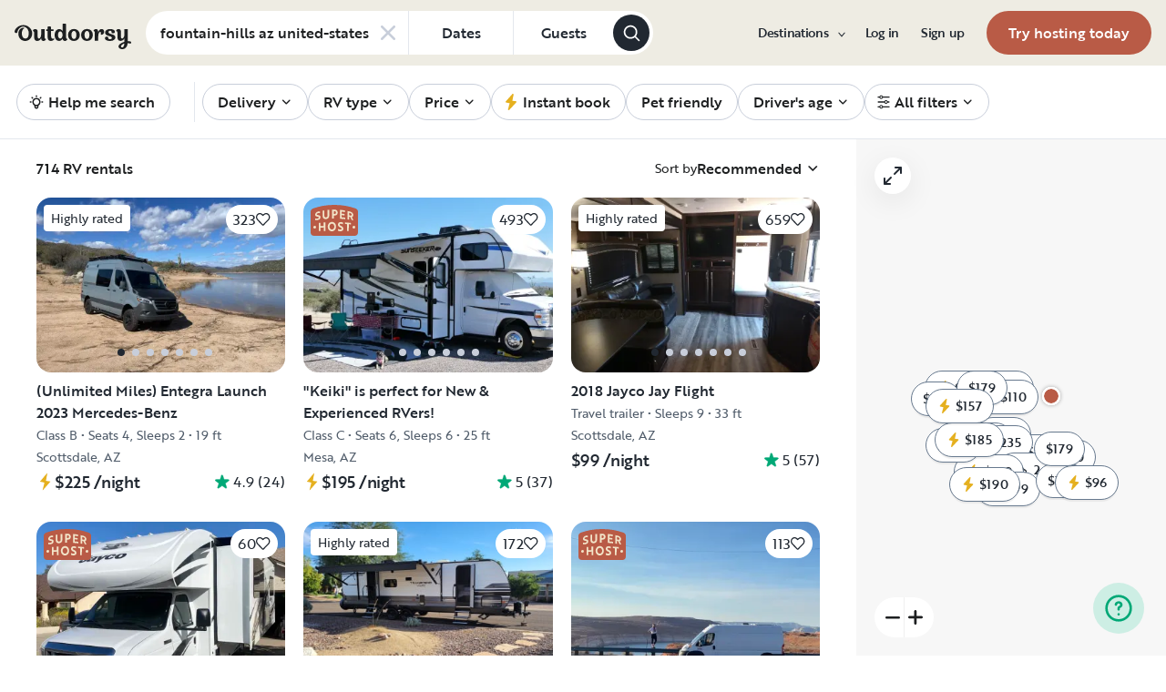

--- FILE ---
content_type: text/html; charset=utf-8
request_url: https://www.google.com/recaptcha/api2/aframe
body_size: 136
content:
<!DOCTYPE HTML><html><head><meta http-equiv="content-type" content="text/html; charset=UTF-8"></head><body><script nonce="dXpjUfiPb7GCcZlFXlyGdA">/** Anti-fraud and anti-abuse applications only. See google.com/recaptcha */ try{var clients={'sodar':'https://pagead2.googlesyndication.com/pagead/sodar?'};window.addEventListener("message",function(a){try{if(a.source===window.parent){var b=JSON.parse(a.data);var c=clients[b['id']];if(c){var d=document.createElement('img');d.src=c+b['params']+'&rc='+(localStorage.getItem("rc::a")?sessionStorage.getItem("rc::b"):"");window.document.body.appendChild(d);sessionStorage.setItem("rc::e",parseInt(sessionStorage.getItem("rc::e")||0)+1);localStorage.setItem("rc::h",'1769029184756');}}}catch(b){}});window.parent.postMessage("_grecaptcha_ready", "*");}catch(b){}</script></body></html>

--- FILE ---
content_type: application/javascript; charset=UTF-8
request_url: https://www.outdoorsy.com/_next/static/chunks/35273.5dcba3dd8ad24ddb.js
body_size: 2895
content:
(self.webpackChunk_N_E=self.webpackChunk_N_E||[]).push([[35273],{44174:function(e){e.exports=function(e,C,l,n){for(var t=-1,i=null==e?0:e.length;++t<i;){var r=e[t];C(n,r,l(r),e)}return n}},81119:function(e,C,l){var n=l(89881);e.exports=function(e,C,l,t){return n(e,function(e,n,i){C(t,e,l(e),i)}),t}},55189:function(e,C,l){var n=l(44174),t=l(81119),i=l(67206),r=l(1469);e.exports=function(e,C){return function(l,o){var c=r(l)?n:t,a=C?C():{};return c(l,e,i(o,2),a)}}},7739:function(e,C,l){var n=l(89465),t=l(55189),i=Object.prototype.hasOwnProperty,r=t(function(e,C,l){i.call(e,l)?e[l].push(C):n(e,l,[C])});e.exports=r},12189:function(e,C,l){"use strict";l.d(C,{Z:function(){return t}});var n=l(67294),t=e=>n.createElement("svg",Object.assign({width:"1em",height:"1em",viewBox:"0 0 24 24",fill:"none",xmlns:"http://www.w3.org/2000/svg",role:"img","aria-label":"stays icon"},e),n.createElement("path",{fillRule:"evenodd",clipRule:"evenodd",d:"M9.24023 11.89C9.24023 10.28 10.5502 8.96997 12.1702 8.96997H12.1802C13.7902 8.96997 15.1102 10.28 15.1102 11.89V16.26C15.1102 16.46 15.0302 16.65 14.8902 16.79C14.7502 16.93 14.5602 17.01 14.3602 17.01L9.99023 16.99C9.57023 16.99 9.24023 16.65 9.24023 16.24V11.89ZM10.7302 15.51H13.5902V11.89C13.5902 11.11 12.9502 10.47 12.1602 10.47C11.3702 10.47 10.7302 11.11 10.7302 11.89V15.51Z",fill:"currentColor"}),n.createElement("path",{fillRule:"evenodd",clipRule:"evenodd",d:"M21.6411 10.4581C21.634 10.5083 21.6268 10.5589 21.6202 10.6099H21.6102C21.6402 10.7699 21.6102 10.9399 21.5302 11.0999C20.4302 16.1699 12.8802 23.0399 12.5302 23.3499C12.3902 23.4799 12.2102 23.5399 12.0302 23.5399C11.8502 23.5399 11.6602 23.4699 11.5202 23.3399L11.5165 23.3365C11.1399 22.9827 3.84655 16.1325 2.80016 11.0799C2.73016 10.9299 2.70016 10.7699 2.73016 10.6099C2.7247 10.5699 2.71892 10.5296 2.71311 10.4891C2.68694 10.3067 2.66016 10.1199 2.66016 9.93993C2.66016 4.69993 6.92016 0.429932 12.1702 0.429932C17.4202 0.429932 21.6802 4.69993 21.6902 9.93993C21.6902 10.1111 21.6659 10.2823 21.6411 10.4581ZM20.1502 9.26993C19.8002 5.15993 16.3602 1.92993 12.1702 1.92993C7.98016 1.92993 4.53016 5.16993 4.19016 9.26993L11.7202 3.62993C11.9902 3.42993 12.3502 3.42993 12.6202 3.62993L20.1502 9.26993ZM4.33016 11.0499C5.20016 14.5399 9.71016 19.4999 12.0402 21.7699V21.7799C14.4502 19.5099 19.1102 14.5399 20.0202 11.0499L12.1802 5.16993L4.33016 11.0499Z",fill:"currentColor"}))},61739:function(e,C,l){"use strict";l.d(C,{Z:function(){return t}});var n=l(67294),t=e=>n.createElement("svg",Object.assign({width:"1em",height:"1em",viewBox:"0 0 24 24",fill:"none",xmlns:"http://www.w3.org/2000/svg",role:"img","aria-label":"booker---drivable icon"},e),n.createElement("path",{fillRule:"evenodd",clipRule:"evenodd",d:"M3.58759 9.18649C3.81919 8.91786 4.15551 8.75 4.52617 8.75H11.4911C11.864 8.75488 12.1933 8.93021 12.4174 9.19203C12.6387 9.45055 12.7488 9.77917 12.75 10.1033L12.75 10.106L12.75 12C12.75 12.4142 12.4142 12.75 12 12.75H4C3.58579 12.75 3.25 12.4142 3.25 12V10.0974C3.2537 9.77545 3.36389 9.44596 3.58759 9.18649ZM4.75 10.25V11.25H11.25V10.25H4.75Z",fill:"currentColor"}),n.createElement("path",{fillRule:"evenodd",clipRule:"evenodd",d:"M7.37503 4.25C6.75455 4.25 6.25 4.75455 6.25 5.37503V6.25H2.03858L2.03487 6.25001C0.912298 6.25555 0 7.1652 0 8.29209V15.1991C0 15.407 0.0332114 15.6151 0.0996929 15.815C0.229272 16.2267 0.485775 16.5869 0.832593 16.8441C1.18197 17.1031 1.60482 17.2441 2.03976 17.2464H4.37677C4.68464 18.1222 5.51901 18.75 6.5 18.75C7.48427 18.75 8.32093 18.118 8.6263 17.2377H16.3737C16.6791 18.118 17.5157 18.75 18.5 18.75C19.4836 18.75 20.3198 18.1188 20.6257 17.2394H22.2643C23.0182 17.2417 23.6826 16.7572 23.9168 16.0453L23.9197 16.0361C23.972 15.87 24 15.6939 24 15.5155V14.0195C24 13.9968 23.999 13.9742 23.9969 13.9516L23.996 13.941C23.9915 13.8917 23.9842 13.81 23.9695 13.725C23.9265 13.4331 23.8316 13.1494 23.6862 12.8882C23.4365 12.4037 23.0356 12.0138 22.5441 11.7777L22.5422 11.7768L21.1128 11.0829C21.0388 11.0418 20.9698 10.9897 20.9079 10.9278L19.8941 9.94054L19.8917 9.93816L18.779 8.84466L18.7759 8.84161C18.7419 8.8079 18.7077 8.77928 18.6812 8.7584L17.46 7.56972L17.4583 7.56805C16.6071 6.73027 15.4626 6.25839 14.2686 6.25H13.2437C13.0753 5.18981 12.2085 4.36267 11.1264 4.26061C11.0853 4.25363 11.0431 4.25 11 4.25H7.37503ZM20.6182 15.7394H22.2655L22.2686 15.7394C22.3669 15.7398 22.4564 15.678 22.4904 15.5808L22.4889 15.5856L22.4919 15.5764L22.4904 15.5808C22.4969 15.5585 22.5 15.536 22.5 15.5155V14.0541L22.5031 14.0874L22.5 14.0195V14.0541C22.4961 14.0124 22.4938 13.9932 22.491 13.9779L22.4885 13.9636L22.4863 13.9489C22.4694 13.8293 22.4307 13.7152 22.3723 13.6119C22.3666 13.6019 22.3612 13.5917 22.356 13.5815C22.2559 13.384 22.0935 13.2251 21.8939 13.1295L21.8906 13.1279L21.0989 12.7436C21.0665 12.7478 21.0335 12.75 21 12.75L15 12.75C14.5858 12.75 14.25 12.4142 14.25 12V10.0974C14.2537 9.77545 14.3639 9.44596 14.5876 9.18649C14.8192 8.91786 15.1555 8.75 15.5262 8.75L16.5221 8.75L16.4073 8.63827C15.8354 8.07483 15.0654 7.7563 14.2606 7.75H2.04082C1.74014 7.75227 1.5 7.99553 1.5 8.29209V12.5H2.25C2.66421 12.5 3 12.8358 3 13.25C3 13.6642 2.66421 14 2.25 14H1.5V15.1991C1.5 15.2481 1.50795 15.297 1.52379 15.3439L1.52973 15.3622C1.56404 15.473 1.63278 15.57 1.72597 15.6391C1.81872 15.7079 1.93088 15.7455 2.0463 15.7464H4.37929C4.68917 14.8744 5.52167 14.25 6.5 14.25C7.47504 14.25 8.30523 14.8702 8.61757 15.7377H16.3824C16.6948 14.8702 17.525 14.25 18.5 14.25C19.4757 14.25 20.3063 14.8711 20.6182 15.7394ZM0.0996929 15.815L0.0968439 15.8059L0.102781 15.8242L0.0996929 15.815ZM11.6896 6.25C11.55 5.95464 11.2502 5.75108 10.9031 5.75H7.75V6.25H11.6896ZM18.0661 10.2471L18.8428 11.0104L18.8452 11.0128L19.0888 11.25L15.75 11.25V10.25L18 10.25C18.0223 10.25 18.0443 10.249 18.0661 10.2471ZM6.5 15.75C6.08579 15.75 5.75 16.0858 5.75 16.5C5.75 16.9142 6.08579 17.25 6.5 17.25C6.91421 17.25 7.25 16.9142 7.25 16.5C7.25 16.0858 6.91421 15.75 6.5 15.75ZM17.75 16.5C17.75 16.0858 18.0858 15.75 18.5 15.75C18.9142 15.75 19.25 16.0858 19.25 16.5C19.25 16.9142 18.9142 17.25 18.5 17.25C18.0858 17.25 17.75 16.9142 17.75 16.5Z",fill:"currentColor"}))},44611:function(e,C,l){"use strict";l.d(C,{Z:function(){return t}});var n=l(67294),t=e=>n.createElement("svg",Object.assign({width:"1em",height:"1em",viewBox:"0 0 24 24",fill:"none",xmlns:"http://www.w3.org/2000/svg",role:"img","aria-label":"map-layers icon"},e),n.createElement("path",{fillRule:"evenodd",clipRule:"evenodd",d:"M11.5528 1.10557C11.8343 0.964809 12.1657 0.964809 12.4472 1.10557L22.4472 6.10557C22.786 6.27496 23 6.62123 23 7C23 7.37877 22.786 7.72504 22.4472 7.89443L12.4472 12.8944C12.1657 13.0352 11.8343 13.0352 11.5528 12.8944L1.55276 7.89443C1.21398 7.72504 0.999975 7.37877 0.999975 7C0.999975 6.62123 1.21398 6.27496 1.55276 6.10557L11.5528 1.10557ZM4.23604 7L12 10.882L19.7639 7L12 3.11803L4.23604 7Z",fill:"black"}),n.createElement("path",{fillRule:"evenodd",clipRule:"evenodd",d:"M1.10555 16.5528C1.35254 16.0588 1.95321 15.8586 2.44719 16.1056L12 20.882L21.5528 16.1056C22.0467 15.8586 22.6474 16.0588 22.8944 16.5528C23.1414 17.0468 22.9412 17.6474 22.4472 17.8944L12.4472 22.8944C12.1657 23.0352 11.8343 23.0352 11.5528 22.8944L1.55276 17.8944C1.05878 17.6474 0.858558 17.0468 1.10555 16.5528Z",fill:"black"}),n.createElement("path",{fillRule:"evenodd",clipRule:"evenodd",d:"M1.10555 11.5528C1.35254 11.0588 1.95321 10.8586 2.44719 11.1056L12 15.882L21.5528 11.1056C22.0467 10.8586 22.6474 11.0588 22.8944 11.5528C23.1414 12.0468 22.9412 12.6474 22.4472 12.8944L12.4472 17.8944C12.1657 18.0352 11.8343 18.0352 11.5528 17.8944L1.55276 12.8944C1.05878 12.6474 0.858558 12.0468 1.10555 11.5528Z",fill:"black"}))},12675:function(e,C,l){"use strict";l.d(C,{Z:function(){return t}});var n=l(67294),t=e=>n.createElement("svg",Object.assign({width:"1em",height:"1em",viewBox:"0 0 24 24",fill:"none",xmlns:"http://www.w3.org/2000/svg",role:"img","aria-label":"maximize-2 icon"},e),n.createElement("path",{fillRule:"evenodd",clipRule:"evenodd",d:"M22 9V3C22 2.9 22 2.7 21.9 2.6C21.8 2.4 21.6 2.2 21.4 2.1C21.3 2 21.1 2 21 2H15C14.4 2 14 2.4 14 3C14 3.6 14.4 4 15 4H18.6L13.3 9.3C12.9 9.7 12.9 10.3 13.3 10.7C13.5 10.9 13.7 11 14 11C14.3 11 14.5 10.9 14.7 10.7L20 5.4V9C20 9.6 20.4 10 21 10C21.6 10 22 9.6 22 9ZM4 18.6L9.3 13.3C9.7 12.9 10.3 12.9 10.7 13.3C11.1 13.7 11.1 14.3 10.7 14.7L5.4 20H9C9.6 20 10 20.4 10 21C10 21.6 9.6 22 9 22H3C2.9 22 2.7 22 2.6 21.9C2.4 21.8 2.2 21.6 2.1 21.4C2 21.3 2 21.1 2 21V15C2 14.4 2.4 14 3 14C3.6 14 4 14.4 4 15V18.6Z",fill:"currentColor"}))},57194:function(e,C,l){"use strict";l.d(C,{Z:function(){return t}});var n=l(67294),t=e=>n.createElement("svg",Object.assign({width:"1em",height:"1em",viewBox:"0 0 24 24",fill:"none",xmlns:"http://www.w3.org/2000/svg",role:"img","aria-label":"minimize-2 icon"},e),n.createElement("path",{fillRule:"evenodd",clipRule:"evenodd",d:"M20.3 2.3C20.7 1.9 21.3 1.9 21.7 2.3C22.1 2.7 22.1 3.3 21.7 3.7L16.4 9H20C20.6 9 21 9.4 21 10C21 10.6 20.6 11 20 11H14C13.9 11 13.7 11 13.6 10.9C13.4 10.8 13.2 10.6 13.1 10.4C13 10.3 13 10.1 13 10V4C13 3.4 13.4 3 14 3C14.6 3 15 3.4 15 4V7.6L20.3 2.3ZM11 14C11 13.9 11 13.7 10.9 13.6C10.8 13.4 10.6 13.2 10.4 13.1C10.3 13 10.1 13 10 13H4C3.4 13 3 13.4 3 14C3 14.6 3.4 15 4 15H7.6L2.3 20.3C1.9 20.7 1.9 21.3 2.3 21.7C2.5 21.9 2.7 22 3 22C3.3 22 3.5 21.9 3.7 21.7L9 16.4V20C9 20.6 9.4 21 10 21C10.6 21 11 20.6 11 20V14Z",fill:"currentColor"}))}}]);
//# sourceMappingURL=35273.5dcba3dd8ad24ddb.js.map

--- FILE ---
content_type: application/javascript; charset=UTF-8
request_url: https://www.outdoorsy.com/_next/static/chunks/pages/rv-rental/%5Blocation%5D/%5Bslug%5D-5a7157b731a8c3f9.js
body_size: 80439
content:
(self.webpackChunk_N_E=self.webpackChunk_N_E||[]).push([[21988,59582],{34289:function(e,t,a){"use strict";var s,i=a(67294);function l(){return(l=Object.assign?Object.assign.bind():function(e){for(var t=1;t<arguments.length;t++){var a=arguments[t];for(var s in a)({}).hasOwnProperty.call(a,s)&&(e[s]=a[s])}return e}).apply(null,arguments)}t.Z=e=>i.createElement("svg",l({xmlns:"http://www.w3.org/2000/svg",width:20,height:20,fill:"none",viewBox:"0 0 20 20"},e),s||(s=i.createElement("path",{stroke:"currentColor",strokeLinecap:"round",strokeLinejoin:"round",strokeWidth:1.5,d:"M10.222 6 14 10m0 0-3.778 4M14 10H6"})))},36174:function(e,t,a){"use strict";var s,i=a(67294);function l(){return(l=Object.assign?Object.assign.bind():function(e){for(var t=1;t<arguments.length;t++){var a=arguments[t];for(var s in a)({}).hasOwnProperty.call(a,s)&&(e[s]=a[s])}return e}).apply(null,arguments)}t.Z=e=>i.createElement("svg",l({xmlns:"http://www.w3.org/2000/svg",width:24,height:24,fill:"none",viewBox:"0 0 24 24"},e),s||(s=i.createElement("path",{fill:"currentColor",fillRule:"evenodd",d:"M20 7.983C20 3.593 16.4 0 12 0S4 3.593 4 7.983c0 2.595 1.2 4.89 3.1 6.287L6 22.852c-.1.4.1.799.4.998.3.2.7.2 1.1 0l4.5-2.694 4.5 2.694c.1.1.3.1.5.1s.4-.1.5-.2c.3-.2.5-.598.4-.997l-1.1-8.483c2-1.397 3.2-3.692 3.2-6.287m-14 0c0-3.293 2.7-5.987 6-5.987s6 2.694 6 5.987-2.7 5.988-6 5.988-6-2.694-6-5.988m6.5 11.177 3.2 1.896-.7-5.688q-1.35.6-3 .599c-1.65-.001-2.1-.2-3-.599l-.7 5.688 3.2-1.896c.3-.2.7-.2 1 0",clipRule:"evenodd"})))},78646:function(e,t,a){"use strict";var s,i=a(67294);function l(){return(l=Object.assign?Object.assign.bind():function(e){for(var t=1;t<arguments.length;t++){var a=arguments[t];for(var s in a)({}).hasOwnProperty.call(a,s)&&(e[s]=a[s])}return e}).apply(null,arguments)}t.Z=e=>i.createElement("svg",l({xmlns:"http://www.w3.org/2000/svg",width:20,height:20,fill:"none",viewBox:"0 0 20 20"},e),s||(s=i.createElement("path",{fill:"currentColor",fillRule:"evenodd",d:"M9.61 7.56a.55.55 0 0 1 .78 0l2.05 2.05a.55.55 0 0 1 0 .78l-2.05 2.05a.55.55 0 1 1-.78-.78L11.273 10 9.61 8.34a.55.55 0 0 1 0-.78",clipRule:"evenodd"})))},85477:function(e,t,a){(window.__NEXT_P=window.__NEXT_P||[]).push(["/rv-rental/[location]/[slug]",function(){return a(20679)}])},30250:function(e,t,a){"use strict";a.d(t,{Z:function(){return b}});var s=a(85893),i=a(67294),l=a(86896),n=a(25617),r=a(69453),o=a(52798),d=a(44610),c=a(35408),u=a(87536),m=a(90901),g=a(81012),v=a(89356),f=a(32207),h=a(87387),x=a.n(h),p=e=>{var{numInputs:t=4}=e,a=(0,f._)(e,["numInputs"]);let[l,n]=(0,i.useState)([]),r=e=>{e.preventDefault();let{key:s,target:i}=e,r=isNaN(s)?null:s,o=Number(i.dataset.id),d=i.form.elements[o+1],c=i.form.elements[o-1],u=[...l];u[o]=r,null!==r?(n(u),d&&d.focus()):"Backspace"===s?(n(u),c&&c.focus()):c&&"ArrowLeft"===s?c.focus():d&&"ArrowRight"===s&&d.focus();let m=u.join("");m.length===t?a.onFilled&&a.onFilled(m):m.length>0&&a.onPartial&&a.onPartial(m),a.onChange&&a.onChange(m)},o=[];for(let e=0;e<t;++e)o.push((0,s.jsx)("input",{"data-id":e,className:`${x().TextInput} w-8 text-2xl font-bold leading-tight text-center text-gray-700 bg-white border-b-2 py-2 appearance-none`,type:"number",pattern:"[0-9]*",min:0,max:9,maxLength:1,value:l[e]||"",onKeyDown:r,onChange:()=>null},e));return(0,s.jsx)("form",{className:x().CodeInput,children:o})};let y=()=>{var e,t,a,o,f;let h=(0,l.Z)(),x=(0,n.v9)(e=>{var t;return null===(t=e.auth)||void 0===t?void 0:t.phone}),y=(0,n.v9)(e=>{var t,a;return null===(a=e.auth)||void 0===a?void 0:null===(t=a.user)||void 0===t?void 0:t.phone}),[j,M]=(0,i.useState)(y),[b,_]=(0,i.useState)(!1),[N,w]=(0,i.useState)(""),{register:S,handleSubmit:C,clearErrors:E,setError:I,formState:{errors:D}}=(0,u.cI)();(null==x?void 0:null===(e=x.error)||void 0===e?void 0:e.error)&&!D.phone&&I("phone",{type:"pattern"}),(null==x?void 0:null===(t=x.error)||void 0===t?void 0:t.error)||!D.phone||E("phone");let Z=(0,n.I0)(),R={phone:{required:h.formatMessage({defaultMessage:"Phone number is required.",id:"Il7p07"}),pattern:h.formatMessage({defaultMessage:"Please enter a valid phone number.",id:"H+RqPP"})}},k={link:{change:h.formatMessage({defaultMessage:"Change phone number",id:"+MHabZ"}),resendPrefix:h.formatMessage({defaultMessage:"Didn’t get it?",id:"ttkc4T"}),resend:h.formatMessage({defaultMessage:"Resend",id:"IXycMo"})},input:{code:h.formatMessage({defaultMessage:"Enter your 4 digit verification code",id:"i7pyvd"}),phone:h.formatMessage({defaultMessage:"Phone number",id:"jdJhOL"}),helper:h.formatMessage({defaultMessage:"You’ll receive a 4 digit verification code.",id:"A5h/s2"})},button:{step1:h.formatMessage({defaultMessage:"Send Verification Code",id:"Cxfsf1"}),step2:h.formatMessage({defaultMessage:"Submit",id:"wSZR47"})}},T=(0,i.useCallback)(()=>{Z((0,r.ML)())},[Z]),A=(0,i.useCallback)(()=>{_(!1),Z((0,r.bJ)(""))},[Z]),L=(0,i.useCallback)(()=>{Z((0,r.ml)(N,j))},[N,j,Z]),P=(0,i.useCallback)(()=>{Z((0,r.r7)(j,!0))},[j,Z]),O=(0,i.useCallback)(()=>{Z((0,r.ML)())},[Z]),V=(0,i.useCallback)(({phone:e})=>(M(e),Z((0,r.r7)(e))),[Z]);return x.isModalOpen?x.isTexted||x.isResending?(0,s.jsxs)("div",{className:"flex flex-col w-full pt-2  bg-white",onSubmit:C(V),children:[(0,s.jsx)(v.Z,{defaultValue:j,id:"phone",name:"phone",disabled:!0,className:"bg-gray-200",label:k.input.phone,"aria-label":k.input.phone}),(0,s.jsx)(g.Z,{className:"mt-1 text-sm text-left autoType400",onClick:T,children:k.link.change}),(0,s.jsx)("p",{className:"mt-6 mb-2 font-medium text-gray-900",children:k.input.code}),(0,s.jsx)(p,{onFilled:e=>{_(!0),w(e)},onPartial:A}),(null==x?void 0:null===(a=x.error)||void 0===a?void 0:a.error)&&(0,s.jsx)("div",{className:"w-full mt-2 text-xs text-red-800",children:null==x?void 0:null===(o=x.error)||void 0===o?void 0:o.error}),(0,s.jsx)("hr",{className:"h-px my-8 bg-gray-100 border-0"}),(0,s.jsxs)("div",{className:"flex items-center justify-between",children:[(0,s.jsxs)("div",{children:[k.link.resendPrefix,(0,s.jsx)(g.Z,{className:"ml-2 text-left autoType400",onClick:P,children:k.link.resend})]}),(0,s.jsx)(c.zx,{variant:c.Fe.Primary,label:k.button.step2,disabled:!b,onClick:L})]})]}):(0,s.jsxs)("form",{className:"flex flex-col w-full pt-2  bg-white",onSubmit:C(V),children:[(0,s.jsx)(v.Z,(0,d._)({defaultValue:j,id:"phone",type:"tel",autoComplete:"tel",label:k.input.phone,"aria-label":k.input.phone,"aria-invalid":!!D.phone,"aria-required":"true","aria-autocomplete":"inline","aria-errormessage":null===(f=D.phone)||void 0===f?void 0:f.message,onFocus:O,error:D.phone&&(R.phone[D.phone.type]||R.phone.pattern)},S("phone",m.tH))),(0,s.jsx)("p",{className:"my-3 text-gray-500",children:k.input.helper}),(0,s.jsx)("hr",{className:"h-px my-8 bg-gray-100 border-0"}),(0,s.jsx)("div",{className:"flex justify-end ",children:(0,s.jsx)(c.zx,{type:"submit",variant:c.Fe.Primary,label:k.button.step1,disabled:x.isTexting})})]}):null};var j=a(36e3),M=({title:e,subTitle:t,isOpen:a,onCloseModal:i,children:l})=>(0,s.jsxs)(j.ZP,{size:j.Cg.medium,title:e,open:a,"data-testid":"ask-host-modal",onClose:i,children:[(0,s.jsx)("p",{className:"my-4 text-gray-900",children:t}),l]}),b=()=>{let e=(0,l.Z)(),t=(0,n.I0)(),a=(0,n.v9)(o.Z),d=(0,n.v9)(e=>!!e.auth.phone.isModalOpen),c=(0,n.v9)(e=>e.auth.phone.isVerifiedCode),u=(0,i.useCallback)(()=>{t((0,r.lI)())},[t]);if((0,i.useEffect)(()=>{d&&c&&u()},[d,c,u]),!a)return null;let m=e.formatMessage({defaultMessage:"Once you’re verified, you can send {name} a question.",id:"mzLzpU"},{name:a.name}),g=e.formatMessage({defaultMessage:"We need to verify your phone",id:"B5vkrt"});return(0,s.jsx)(M,{title:g,subTitle:m,isOpen:d,onCloseModal:u,children:(0,s.jsx)(y,{})})}},84903:function(e,t,a){"use strict";a.d(t,{W:function(){return Z},b:function(){return D}});var s=a(85893),i=a(67294),l=a(86896),n=a(44012),r=a(25617),o=a(81929),d=a(97398),c=a.n(d),u=a(66524),m=a(27597),g=a(36716),v=a(81717),f=a(25297),h=a(96647),x=a(98646),p=a(57146),y=a(72943);let j=({listingLocation:e,onPickupSubmit:t,handleOpenDeliveryModal:a})=>{let i=D(e),d=(0,l.Z)(),j=(0,r.v9)(v.Uy),M=(0,r.v9)(f.R),b=(0,r.v9)(f.LK),_=(0,r.v9)(h.cR),N=c()(b),w=(0,p.xG)({priceInCents:null!=b?b:0,currency:j,digits:2});return i&&M?(null==_?void 0:_.disallow_movement)===!1?(0,s.jsx)(s.Fragment,{children:(0,s.jsxs)(o.x,{variant:o.L.MediumBold,className:"mb-4",children:[(0,s.jsx)(n.Z,{defaultMessage:"Getting the RV",id:"17L9De"}),!(null==_?void 0:_.disallow_movement)&&(0,s.jsxs)(s.Fragment,{children:[(0,s.jsx)(m.F,{text:(0,s.jsx)(n.Z,{defaultMessage:"Pick it up",id:"uCaDsz"}),note:i,linkText:(0,s.jsx)(n.Z,{defaultMessage:"Free",id:"tf1lIh"}),onClick:()=>t(),className:"mb-2",noteClassName:"text-primary-base",hideIcon:!0,shape:u.jL.rectangle}),(0,s.jsx)(m.F,{text:d.formatMessage({defaultMessage:"Get it delivered",id:"NZeWM0"}),note:d.formatMessage({defaultMessage:"Within {distance} radius",id:"ZBjztY"},{distance:(0,y.Q)(M.radius,{unit:M.unit,long:!0})}),linkText:N?d.formatMessage({defaultMessage:"{costPerMile} / {unit}",id:"vTIXjG"},{costPerMile:w,unit:(0,g.X)(M.unit)}):"",onClick:()=>a(x.ZE.MOVING),className:"mb-2",shape:u.jL.rectangle,noteClassName:"text-primary-base"})]})]})}):(0,s.jsxs)(s.Fragment,{children:[(0,s.jsx)(o.x,{variant:o.L.MediumBold,className:"mb-4",children:(0,s.jsx)(n.Z,{defaultMessage:"Getting the RV",id:"17L9De"})}),!(null==_?void 0:_.disallow_movement)&&(0,s.jsxs)(s.Fragment,{children:[(0,s.jsx)(m.F,{text:(0,s.jsx)(n.Z,{defaultMessage:"Pick it up",id:"uCaDsz"}),note:i,linkText:(0,s.jsx)(n.Z,{defaultMessage:"Free",id:"tf1lIh"}),onClick:()=>t(),className:"mb-2",noteClassName:"text-primary-base",hideIcon:!0,shape:u.jL.rectangle}),(0,s.jsx)(m.F,{text:d.formatMessage({defaultMessage:"Get it delivered",id:"NZeWM0"}),note:d.formatMessage({defaultMessage:"Within {distance} radius",id:"ZBjztY"},{distance:(0,y.Q)(M.radius,{unit:M.unit,long:!0})}),linkText:N?d.formatMessage({defaultMessage:"{costPerMile} / {unit}",id:"vTIXjG"},{costPerMile:w,unit:(0,g.X)(M.unit)}):"",onClick:()=>a(x.ZE.MOVING),className:"mb-2",shape:u.jL.rectangle,noteClassName:"text-primary-base"})]}),(0,s.jsx)(m.F,{text:d.formatMessage({defaultMessage:"Get it delivered",id:"NZeWM0"}),note:d.formatMessage({defaultMessage:"Within {distance} radius",id:"ZBjztY"},{distance:(0,y.Q)(M.radius,{unit:M.unit,long:!0})}),linkText:N?d.formatMessage({defaultMessage:"{costPerMile} / {unit}",id:"vTIXjG"},{costPerMile:w,unit:(0,g.X)(M.unit)}):"",onClick:()=>a(x.ZE.STATIONARY),shape:u.jL.rectangle,noteClassName:"text-primary-base"})]}):null};var M=a(69922),b=a(86633),_=a(76849),N=a(410),w=a(35249),S=a(33987),C=a(679),E=a(48339),I=a(96679);let D=e=>e&&`${e.city}, ${e.state||e.county}`,Z=({deliveryAddress:e,deliveryLocation:t,deliveryType:a,hasDelivery:o,onPickupSubmit:d,onDeliverySubmit:c,listingLocation:u,isCompleted:m=!0})=>{var g,f,h;let{isDeliveryModalOpen:p,openDeliveryModal:y,closeDeliveryModal:Z,isSetupDelivery:R}=(0,C.s)(),k=(0,r.v9)(I.Nd),T=(0,r.v9)(v.cX),A=(0,r.v9)(v.ln),L=null==k?void 0:null===(h=k.siblings)||void 0===h?void 0:null===(f=h.rental_campsite)||void 0===f?void 0:null===(g=f.rental_summary)||void 0===g?void 0:g.location,P=null==A?void 0:A.name,O=null==A?void 0:A.primary_image_url,V=null==A?void 0:A.is_odn,[B,F]=(0,i.useState)(a),U=(0,i.useCallback)(e=>{F(e)},[]),Y=(0,r.v9)(E.vl),q=(null==Y?void 0:Y[S.cF.CONSTANT_ADDRESS])==="true",G=(0,i.useCallback)(()=>{Z(),F(a)},[a]);(0,i.useEffect)(()=>{R?F(x.ZE.STATIONARY):F(a)},[a,R]);let H=(0,i.useCallback)(e=>{F(e),y()},[]),$=(0,l.Z)(),z=a===x.ZE.PICKUP?$.formatMessage({defaultMessage:"Pick it up at",id:"W6hgDO"}):$.formatMessage({defaultMessage:"Delivery to",id:"Mp5EhP"}),W=$.formatMessage({defaultMessage:"Exact location provided after booking",id:"UikgDr"}),Q=$.formatMessage({defaultMessage:"Campground by Spot2Nite",id:"roYH90"}),X=T?(0,s.jsx)(N.K,{text:z,showODStayDeliveryButton:!0,listingName:P,location:L,onClick:y,listingAvatar:O,isOutdoorsyProperty:V,campgroundByText:Q}):(0,s.jsx)(_.p,{outlined:!1,text:z,linkText:a===x.ZE.PICKUP?D(u):e||(0,s.jsx)(n.Z,{defaultMessage:"Change address",id:"NUyJTD",description:"UI > BillModule > BillModuleDelivery"}),onClick:y}),K=m?(0,s.jsxs)(s.Fragment,{children:[(0,s.jsx)(b.a,{readOnly:T||q,children:X}),a===x.ZE.PICKUP&&(0,s.jsx)(M.Z,{className:"italic text-gray-500 whitespace-pre-line autoType300",type:"inline",children:W})]}):(0,s.jsx)(j,{listingLocation:u,onPickupSubmit:d,handleOpenDeliveryModal:H});return o?(0,s.jsxs)(s.Fragment,{children:[K,(0,s.jsx)(w.X,{open:p,onClose:G,onDeliverySubmit:c,onPickupSubmit:d,deliveryType:B,listingLocation:u,deliveryAddress:e,deliveryLocation:t,onChangeDeliveryType:U})]}):(0,s.jsx)(N.K,{text:(0,s.jsx)(n.Z,{defaultMessage:"Pick it up at",id:"W6hgDO"}),linkText:D(u),omitCaret:!0})}},22371:function(e,t,a){"use strict";a.d(t,{d:function(){return c}});var s=a(25617);let i=(0,a(22222).P1)([e=>e.availableServices.services,(e,t)=>t],(e,t)=>null==e?void 0:e.find(e=>(null==e?void 0:e.category)===t));var l=a(80124),n=a(67294),r=a(81717);let o=()=>{let e=(0,s.v9)(r.VB);return(0,n.useMemo)(()=>{var t;return null==e?void 0:null===(t=e.services)||void 0===t?void 0:t.find(e=>(null==e?void 0:e.category)===l.e.WEATHER_PROTECTION)},[null==e?void 0:e.services])},d=()=>{let e=(0,s.v9)(r.VB);return(0,n.useMemo)(()=>{var t;return null==e?void 0:null===(t=e.services)||void 0===t?void 0:t.find(e=>(null==e?void 0:e.category)===l.e.TRIP_INSURANCE)},[null==e?void 0:e.services])},c=()=>{let e=(0,s.v9)(e=>i(e,l.e.TRIP_INSURANCE)),t=(0,s.v9)(e=>i(e,l.e.WEATHER_PROTECTION)),a=d(),n=o(),r=[null==e?void 0:e.id,null==a?void 0:a.id,null==t?void 0:t.id,null==n?void 0:n.id].filter(e=>null!=e);return{availableTripInsuranceService:e,addedTripInsuranceService:a,availableRoamlyWeatherInsuranceService:t,addedRoamlyWeatherInsuranceService:n,availableServiceIds:r}}},4729:function(e,t,a){"use strict";var s=a(85893);a(67294);var i=a(78519);t.Z=({currency:e="USD",children:t})=>(0,s.jsx)(i.h,{currency:e,components:"messages",children:t})},41455:function(e,t,a){"use strict";var s=a(44610),i=a(67462),l=a(85893),n=a(3329),r=a(86010),o=a(67294),d=a(73935),c=a(86896),u=a(85854),m=a(9216),g=a(9966),v=a(66961);t.Z=({addressValue:e,inputClassName:t,onChangeAddress:a,onSelectAddress:f,name:h,onBlurAddress:x,placesOption:p,label:y,onToggleAutocompleteOptions:j,required:M=!0,recentSearches:b=[],onFocus:_,form:N})=>{var w,S;let C=(0,c.Z)(),[E,I]=(0,o.useState)(null),{isMobile:D}=(0,m.G)(),Z=(0,o.useRef)(null),R=(0,o.useRef)(null),[k,T]=(0,o.useState)({top:0,left:0,width:0}),[A,L]=(0,o.useState)(!0),[P,O]=(0,o.useState)(!1),[V,B]=(0,o.useState)(!1),F=(0,o.useRef)(null),U=null==N?void 0:null===(w=N.formState.errors)||void 0===w?void 0:w[h],Y=(0,v.V)((null==E?void 0:E.text)||"",null==E?void 0:E.location,null==E?void 0:E.types),q=e.length>=3?Y:b.map(e=>({label:e,sublabel:e,value:e})),{groupedOptions:G}=(0,g.B)({shouldBuildGroupedOptions:!0,includeCurrentLocation:!1,suggestions:q}),H=null==N?void 0:N.clearErrors,$=(0,o.useCallback)(()=>{var e;if(!Z.current)return;let t=Z.current.getBoundingClientRect(),a=(null===(e=R.current)||void 0===e?void 0:e.offsetHeight)||0,s=document.documentElement,i=s===document.documentElement?{top:0,bottom:window.innerHeight}:s.getBoundingClientRect(),l=t.bottom+a<=i.bottom,n=t.top-a>=i.top,r=l||!n;L(r);let o=r?24:32;T({top:r?t.bottom+o:t.top-a-o,left:t.left,width:t.width})},[]),z=(0,o.useCallback)(e=>{B(!0),$(),requestAnimationFrame(()=>{O(!0)}),null==_||_(e)},[_,$]),W=(0,o.useCallback)(()=>{setTimeout(()=>{O(!1),setTimeout(()=>{B(!1)},150)},150),null==x||x()},[x]),Q=(0,o.useCallback)(async e=>{P||(B(!0),requestAnimationFrame(()=>{O(!0)})),""===e&&(null==H||H()),null==a||a(e),I(e.length<3?null:(0,s._)({text:e},p))},[P,a,p,H]);(0,o.useEffect)(()=>{e&&(I((0,s._)({text:e},p)),H())},[]),(0,o.useEffect)(()=>{let e=()=>{P&&(F.current&&clearTimeout(F.current),F.current=setTimeout(()=>{$()},16))};return window.addEventListener("resize",e),window.addEventListener("scroll",e,{passive:!0}),()=>{window.removeEventListener("resize",e),window.removeEventListener("scroll",e),F.current&&(clearTimeout(F.current),F.current=null)}},[P,$]),(0,o.useEffect)(()=>{null==j||j(P)},[P,j]),(0,o.useEffect)(()=>{if(V&&(null==G?void 0:G.length)){let e=requestAnimationFrame(()=>{$()});return()=>{cancelAnimationFrame(e)}}},[V,null==G?void 0:G.length,$]);let X=null==N?void 0:null===(S=N.register)||void 0===S?void 0:S.call(N,h,{onChange:e=>{Q(e),null==N||N.setValue(h,e)},onBlur:W,required:{value:M,message:C.formatMessage({defaultMessage:"Please enter the delivery address.",id:"CcYJyO"})}}),K=(0,l.jsx)(u.Y,{groupedOptions:G,onSelectOption:e=>null==f?void 0:f(e),variant:u.v.Vertical,maxOptionsPerColumn:3,maxGroups:1,className:"md:mx-3"});return(0,l.jsxs)(l.Fragment,{children:[(0,l.jsx)(n.oi,(0,i._)((0,s._)({type:n.HQ.Text,"data-testid":h,label:y||C.formatMessage({defaultMessage:"Address",id:"e6Ph5+"}),inputValue:e||"",controlled:!0,className:t,required:M,autoComplete:"off"},X),{onChange:e=>{Q(e),null==N||N.setValue(h,e)},ref:Z,onFocus:z,helpText:null==U?void 0:U.message,showClearButton:!0})),V&&D&&G.length>0&&(0,l.jsx)("div",{children:K}),V&&!D&&G.length>0&&"undefined"!=typeof document&&(0,d.createPortal)((0,l.jsx)("div",{ref:R,style:{top:k.top,left:k.left,width:k.width},className:(0,r.W)("fixed overflow-hidden bg-white z-[10000] rounded-2xl shadow-100 transition-[transform,opacity] duration-150 ease-out",{"origin-top":A,"origin-bottom":!A,"opacity-100 scale-100":P,"opacity-0 scale-95":!P}),children:(0,l.jsx)("div",{className:"overflow-auto",children:K})}),document.body)]})}},1300:function(e,t,a){"use strict";a.d(t,{Z:function(){return b}});var s=a(85893),i=a(67294),l=a(25617),n=a(48339),r=a(56134),o=a(44610),d=a(67462),c=a(94184),u=a.n(c),m=a(82266),g=a(58621),v=a(43329),f=a(9216),h=a(34089),x=a(13158),p=a(97435),y=a(90801),j=a.n(y),M=({inline:e=!1,rentalsList:t,loading:a,title:l,extraQueryParams:n,onClickRental:r,onChangeImage:c,maxRentals:y=3,verticalScrollGrid:M,maxCols:b,isRow:_,eventSource:N,autoCssJudgeStyle:w=!1,isAuto:S})=>{var C;let{isAboveDesktop:E,isAboveTablet:I}=(0,f.G)(),D=(null===(C=(0,h.Z)())||void 0===C?void 0:C.width)||0,Z=M&&D<v.e.md,R=(0,x.cc)(p.Mc.SUPERHOST_BADGE),k=Z?y:I&&b?b*(E?4:3):t.length,T=(0,i.useMemo)(()=>t.slice(0,k),[k,t]),A=u()("pt-0 pb-6 grid gap-5 md:overflow-x-hidden",j().carouselGrid,{[j().carouselLargeGrid]:e&&5===T.length,[j().carouselInline]:e&&5!==T.length,[j().verticalScrollGrid]:M,"overflow-x-hidden":M,"overflow-y-hidden overflow-x-scroll":!M,[`grid-cols-${b}`]:b&&E,"!grid-cols-1":_});return a?(0,s.jsx)("div",{className:A,style:{"--max-cols":k},children:[...Array(Z?y:T.length||4)].map((e,t)=>S?(0,s.jsx)(m.N,{listingTile:{loading:!0}},t):(0,s.jsx)(g.N,{rentalTile:{loading:!0}},t))}):(null==T?void 0:T.length)?(0,s.jsxs)(s.Fragment,{children:[l&&(0,s.jsx)("h2",{"data-testid":"carousel-title",className:"mb-5 autoType800 highlight",children:l}),(0,s.jsx)("div",{"data-testid":"similar-rentals-carousel",className:A,style:{"--max-cols":k},children:S?T.map((e,t)=>(0,s.jsx)("div",{children:(0,s.jsx)(m.N,{listingTile:(0,d._)((0,o._)({},e),{linkUrl:n?`${e.linkUrl}?${n}`:e.linkUrl}),wishlistingEventData:{index:t,eventSource:N},onSlideChange:a=>null==c?void 0:c(e,t,a),showSuperhostBadge:R,target:E?"_blank":void 0,onClick:()=>null==r?void 0:r(e,t),dataTestId:"listing-tile"})},e.linkUrl)):T.map((e,t)=>(0,s.jsx)("div",{children:(0,s.jsx)(g.N,{rentalTile:(0,d._)((0,o._)({},e),{linkUrl:n?`${e.linkUrl}?${n}`:e.linkUrl}),onSlideChange:a=>null==c?void 0:c(e,t,a),target:E?"_blank":void 0,onClick:()=>null==r?void 0:r(e,t),showSuperhost:R,dataTestId:"listing-tile",variant:_?g.f.HorizontalBorderless:g.f.Vertical,wishlistingEventData:{index:t,eventSource:N},autoCssJudgeStyle:w})},e.linkUrl))})]}):null},b=({title:e,maxCols:t,maxRentals:a,verticalScrollGrid:i,loading:o,rentalsList:d,inline:c=!1,extraQueryParams:u,eventSource:m,isRow:g=!1,autoCssJudgeStyle:v=!1,isAuto:f})=>{let h=(0,l.v9)(n.PK);return f?(0,s.jsx)(M,{title:e,maxCols:t,inline:c,maxRentals:a,verticalScrollGrid:i,rentalsList:d,loading:!!o,extraQueryParams:u,isRow:g,eventSource:m,autoCssJudgeStyle:v,isAuto:!0}):(0,s.jsx)(M,{title:e,maxCols:t,inline:c,maxRentals:a,verticalScrollGrid:i,rentalsList:d,loading:!!o,extraQueryParams:u,onClickRental:(e,t)=>{(null==e?void 0:e.id)&&m&&(0,r.Do)({rental:e,eventSource:m,listingPlacement:t+1,flexibleDateRange:h})},onChangeImage:(e,t,a)=>{(null==e?void 0:e.id)&&m&&(0,r.vb)(e,m,t+1,a)},isRow:g,eventSource:m,autoCssJudgeStyle:v})}},26808:function(e,t,a){"use strict";var s=a(44610),i=a(32207),l=a(85893),n=a(67294),r=a(25617),o=a(44160),d=a(65420),c=a(71400),u=a(1300);t.Z=e=>{var{isAuto:t=!1}=e,a=(0,i._)(e,["isAuto"]);return t?(0,l.jsx)(m,(0,s._)({},a)):(0,l.jsx)(g,(0,s._)({},a))};let m=({title:e,maxCols:t,maxRentals:a,verticalScrollGrid:s=!1,inline:i=!1,useRentalsFromId:m=!1,extraQueryParams:g,eventSource:v,isRow:f=!1,autoCssJudgeStyle:h=!1})=>{let x=(0,r.v9)(o.O),p=(0,r.v9)(m?d.CB:d.qQ),y=(0,r.v9)(m?d.ru:d.je),j=(0,n.useMemo)(()=>(0,c.t)({rentals:p,favorites:null==x?void 0:x.rentals}),[p,null==x?void 0:x.rentals]);return(0,l.jsx)(u.Z,{title:e,maxCols:t,maxRentals:a,verticalScrollGrid:s,inline:i,rentalsList:j,loading:!y,extraQueryParams:g,eventSource:v,isRow:f,autoCssJudgeStyle:h,isAuto:!0})},g=({title:e,maxCols:t,maxRentals:a,verticalScrollGrid:s=!1,inline:i=!1,useRentalsFromId:n=!1,extraQueryParams:o,eventSource:c,isRow:m=!1,autoCssJudgeStyle:g=!1})=>{let v=(0,r.v9)(n?d.gt:d.Ai),f=(0,r.v9)(n?d.ru:d.je);return(0,l.jsx)(u.Z,{title:e,maxCols:t,maxRentals:a,verticalScrollGrid:s,inline:i,rentalsList:v,loading:!f,extraQueryParams:o,eventSource:c,isRow:m,autoCssJudgeStyle:g})}},37437:function(e,t,a){"use strict";a.d(t,{Z:function(){return ik}});var s,i,l,n,r,o=a(44610),d=a(67462),c=a(32207),u=a(85893),m=a(48452),g=a(40949),v=a(85860),f=a(290),h=a(18446),x=a.n(h),p=a(41664),y=a.n(p),j=a(67294),M=a(86896),b=a(25617),_=a(17240),N=a(30250),w=a(26808),S=a(75891),C=a(34400),E=a(6337),I=a(73497),D=a(30508),Z=a(18298),R=a(89220),k=a(9146),T=a(92896),A=a(51196),L=a(61118),P=a(49083),O=a(44012),V=a(79981),B=a(9216),F=a(81929),U=a(29379),Y=a(40835),q=a(22322),G=a(25675),H=a.n(G),$=a(67603);let z=({addon:e,isOpen:t,onClose:a})=>{let{isAboveDesktop:s}=(0,$.w)(),i=(0,u.jsxs)(u.Fragment,{children:[(0,u.jsx)(Y.u_.Actions,{}),(0,u.jsx)(Y.u_.Header,{children:(0,u.jsx)(L.X,{variant:L.y.H5,children:e.name})}),(0,u.jsxs)(Y.u_.Content,{className:"space-y-8",children:[e.description&&(0,u.jsx)(F.x,{variant:F.L.MediumRegular,className:"text-gray-500",children:e.description}),(0,u.jsxs)(F.x,{variant:s?F.L.LargeBold:F.L.MediumBold,className:"text-gray-900",children:[e.price," ",e.priceInfo&&e.priceInfo]}),e.imageUrl&&(0,u.jsx)("div",{className:"relative w-full h-48",children:(0,u.jsx)(H(),{src:e.imageUrl,alt:e.name,fill:!0,className:"object-cover rounded-lg"})})]})]});return s?(0,u.jsx)(Y.hT,{isOpen:t,onClose:a,size:Y.sq.Medium,withOverlay:!0,isDismissable:!0,children:i}):(0,u.jsx)(Y.hT,{isOpen:t,onClose:a,variant:q.bD.Bottom,withOverlay:!0,isDismissable:!0,children:i})};var W=({addon:e,seeDetailsLabel:t})=>{let[a,s]=(0,j.useState)(!1);return(0,u.jsxs)(u.Fragment,{children:[(0,u.jsxs)("div",{className:"px-4 py-6 border border-solid rounded border-[#909398]",children:[(0,u.jsx)(F.x,{variant:F.L.MediumBold,children:e.name}),(0,u.jsxs)("div",{className:"flex flex-row gap-2 text-gray-50",children:[(0,u.jsxs)(F.x,{variant:F.L.SmallRegular,children:[e.price," ",e.priceInfo&&e.priceInfo]}),(0,u.jsx)(F.x,{variant:F.L.SmallRegular,children:"•"}),(0,u.jsx)(U.rU,{label:t,variant:U.gV.Underline,textVariant:F.L.SmallRegular,colorVariant:U.Ug.Secondary,href:"#",onClick:e=>{e.preventDefault(),e.stopPropagation(),s(!0)}})]})]}),(0,u.jsx)(z,{addon:e,isOpen:a,onClose:()=>s(!1)})]})},Q=({loading:e,addons:t})=>{let a=(0,M.Z)(),[s,i]=(0,j.useState)(!1),l=a.formatMessage({defaultMessage:"See details",id:"RQfEXO"}),n=a.formatMessage({defaultMessage:"Show all {value} host add-ons",id:"l5A0MP"},{value:t.length}),{isMobile:r}=(0,B.G)(),o=r?2:6;return(0,u.jsxs)("section",{id:V.v.ADDONS,children:[(0,u.jsx)(L.X,{variant:L.y.H5,className:"mb-6",children:(0,u.jsx)(O.Z,{defaultMessage:"Host add-ons",id:"KmPWdq"})}),(0,u.jsxs)("div",{className:e?"pointer-events-none":"",children:[(0,u.jsx)("div",{className:"mb-6 grid grid-cols-1 md:grid-cols-2 gap-4",children:t.slice(0,s?t.length:o).map(e=>(0,u.jsx)(W,{addon:e,seeDetailsLabel:l},e.id))}),!s&&o<t.length&&(0,u.jsx)("div",{className:"mt-2 md:col-span-10",children:(0,u.jsx)(P.Qj,{onClick:()=>i(!0),label:n})})]})]})},X=()=>{let e=(0,b.v9)(A.l0),t=(0,b.v9)(A.U6),a=(0,b.v9)(A._2);return e?(0,u.jsx)(Q,{loading:t,addons:a}):null},K=a(9801),J=a(94184),ee=a.n(J),et=({modalContent:e,children:t,lineCount:a=3,showMoreText:s,modalTitle:i,hasMore:l,ellipsis:n,hideOverflowContent:r=!1})=>{var o,d;let[c,m]=(0,j.useState)(!1),[g,v]=(0,j.useState)(!1),[f,h]=(0,j.useState)(!0),x=(0,j.useRef)(null),p=(0,j.useRef)(null),y=(null===(o=x.current)||void 0===o?void 0:o.scrollHeight)||0,b=(null===(d=p.current)||void 0===d?void 0:d.offsetHeight)||0;(0,j.useEffect)(()=>{void 0===l&&y>b?h(!0):h(!1)},[y,b,a,l]);let _=(0,M.Z)(),{isMobile:N}=(0,B.G)(),w=_.formatMessage({defaultMessage:"Show more",id:"aWpBzj"});return(0,j.useEffect)(()=>{c&&(N?(v(!0),m(!1)):(v(!1),m(!0)))},[N,c]),(0,u.jsxs)(u.Fragment,{children:[!r&&(0,u.jsx)("div",{ref:x,className:"h-0 overflow-hidden",children:t}),(0,u.jsx)("div",{ref:p,className:n?`line-clamp-${a}`:"",children:t}),(l||f)&&(0,u.jsx)("div",{className:"mt-2 md:col-span-10",children:(0,u.jsx)(P.Qj,{href:"#",onClick:e=>{e.preventDefault(),v(!0)},label:s||w})}),(0,u.jsxs)(Y.hT,{variant:N?q.bD.Bottom:void 0,size:Y.sq.Medium,isOpen:g,onClose:()=>v(!1),children:[(0,u.jsx)(Y.u_.Actions,{}),(0,u.jsx)(Y.u_.Header,{inlineHeader:!0,children:(0,u.jsx)(L.X,{variant:L.y.H6,children:i})}),(0,u.jsx)(Y.u_.Content,{children:null!=e?e:t})]})]})},ea=a(8468),es=a(6964),ei=a(69922),el=({icon:e,BonfireIcon:t,label:a,subLabel:s,testId:i="feature-card",tooltip:l,unavailable:n,notAllowed:r,direction:o="row"})=>{let{isMobile:d}=(0,B.G)();return(0,u.jsx)(u.Fragment,{children:(0,u.jsxs)("div",{className:`flex items-center text-base font-normal semiHighlight ${"row"===o?"flex-row":"flex-col gap-4"} ${r?"text-red-800":"text-primary-base"}`,"data-testid":i,children:[!!e&&(0,u.jsx)("span",{className:`mr-3 ${"row"===o?"md:mr-4":"md:mr-0"} ${n?"opacity-50":""}`,children:(0,u.jsx)(es.Z,{name:e,width:d?18:24,height:d?18:24,className:n?"text-secondary-base":"","aria-label":a,"aria-hidden":!a})}),!!t&&(0,u.jsxs)("span",{className:`mr-3 ${"row"===o?"md:mr-4":"md:mr-0"} ${n?"opacity-50":""}`,children:[(n||r)&&(0,u.jsxs)("div",{className:"rotate-45 origin-left",style:{width:"141.421%"},children:[(0,u.jsx)("div",{className:"border-b border-secondary-base"}),(0,u.jsx)("div",{className:"border-b border-white"})]}),(0,u.jsx)(t,{width:d?18:24,height:d?18:24,className:n?"text-secondary-base":"","aria-label":a,"aria-hidden":!a})]}),(0,u.jsxs)("div",{children:[(0,u.jsxs)("div",{className:"flex items-center",children:[(0,u.jsx)(ei.Z,{type:"inline",className:`flex items-center text-base font-normal semiHighlight ${n?"line-through opacity-50":""} ${r?"text-red-800":"text-primary-base"}`,children:a}),l&&(0,u.jsx)(ea.Z,{className:"ml-1.5",content:l})]}),s&&(0,u.jsxs)(ei.Z,{type:"block",className:"flex items-center text-base font-normal text-primary-base semiHighlight",children:["(",s,")"]})]})]})})},en=({items:e,categories:t,modalTitle:a,showMoreText:s,header:i,isEscapes:l,isCentered:n})=>{let{isMobile:r}=(0,B.G)();return(0,u.jsxs)(u.Fragment,{children:[i&&(0,u.jsx)(L.X,{variant:L.y.H5,className:"mb-6",children:i}),(0,u.jsx)(et,{showMoreText:s,lineCount:4,hideOverflowContent:l,hasMore:e.length>(r?5:8),modalContent:(0,u.jsx)(er,{items:e,categories:t,hideUnavailableItems:l}),modalTitle:a,children:(0,u.jsx)("ul",{className:"flex flex-wrap",children:e.filter(e=>e.available).slice(0,r?5:8).map(e=>(0,u.jsx)("li",{className:ee()("mb-4 text-base font-normal text-primary-base semiHighlight w-full md:w-1/3 lg:w-1/4",{"md:mx-auto md:w-40":n}),children:(0,u.jsx)(el,{icon:e.icon,BonfireIcon:e.BonfireIcon,label:e.name})},e.id))})})]})};let er=({items:e,categories:t,hideUnavailableItems:a=!1})=>0===e.length||0===t.length?null:(0,u.jsx)("div",{children:t.map((t,s)=>{let i=e.filter(e=>e.category===t.id);if(!i.length)return null;let l=i.filter(e=>e.available),n=i.filter(e=>!e.available),r=`pb-2  mb-2 text-xl font-medium border-gray-700 semiHighlight ${0!==s?"mt-8":""}`;return(0,u.jsxs)("div",{children:[(0,u.jsx)(L.X,{variant:L.y.H3,className:r,children:t.name}),(0,u.jsxs)("ul",{children:[l.map(e=>(0,u.jsx)("li",{className:"py-4 text-base border-b border-gray-200 text-primary-base",children:(0,u.jsx)(el,{icon:e.icon,BonfireIcon:e.BonfireIcon,label:e.name})},e.id)),!a&&n.map(e=>(0,u.jsx)("li",{className:"py-4 text-base border-b border-gray-200 text-primary-base",children:(0,u.jsx)(el,{icon:e.unavailableIcon,BonfireIcon:e.BonfireIcon,label:e.name,unavailable:!0})},e.id))]})]},t.id)})});var eo=()=>{let e=(0,M.Z)(),t=(0,b.v9)(K.x9),a=t.list.filter(e=>e.available);return(0,u.jsx)(en,{items:t.list,categories:t.categories,modalTitle:e.formatMessage({defaultMessage:"Amenities",id:"e38GOF"}),showMoreText:e.formatMessage({defaultMessage:"Show all {detailCount} amenities",id:"ACEYOv"},{detailCount:a.length}),header:e.formatMessage({defaultMessage:"Amenities",id:"e38GOF"})})},ed=a(46438),ec=a(86010);function eu(){return(eu=Object.assign?Object.assign.bind():function(e){for(var t=1;t<arguments.length;t++){var a=arguments[t];for(var s in a)({}).hasOwnProperty.call(a,s)&&(e[s]=a[s])}return e}).apply(null,arguments)}var em=e=>j.createElement("svg",eu({xmlns:"http://www.w3.org/2000/svg",width:24,height:24,fill:"none",viewBox:"0 0 24 24"},e),l||(l=j.createElement("path",{stroke:"#E5B021",strokeLinecap:"round",strokeLinejoin:"round",strokeWidth:2,d:"M4.5 22v-5m0-10V2M2 4.5h5m-5 15h5M13 3l-1.734 4.509c-.282.733-.423 1.1-.643 1.408a3 3 0 0 1-.706.707c-.308.219-.675.36-1.408.642L4 12l4.509 1.734c.733.282 1.1.423 1.408.643.273.194.512.433.707.706.219.308.36.675.642 1.408L13 21l1.734-4.509c.282-.733.423-1.1.643-1.408.194-.273.433-.512.706-.707.308-.219.675-.36 1.408-.642L22 12l-4.509-1.734c-.733-.282-1.1-.423-1.408-.642a3 3 0 0 1-.706-.707c-.22-.308-.36-.675-.643-1.408z"})));let eg=({title:e,content:t,className:a})=>(0,u.jsx)(ed.bZ,{variant:ed.kK.Alert,title:e,content:(0,u.jsx)("div",{className:"mt-2 text-gray-50",children:t}),customIcon:()=>(0,u.jsx)(es.Z,{name:em,size:es.J.normal}),className:(0,ec.W)("shadow-md border-0 p-6",a)});var ev=a(37958),ef=({details:e,vehicleType:t})=>{let a=(0,M.Z)(),{isMobile:s}=(0,B.G)(),i=a.formatMessage({defaultMessage:"Show all features",id:"4TbjyJ"}),l=a.formatMessage({defaultMessage:"Features",id:"ZXp0z1"});return(0,u.jsxs)(u.Fragment,{children:[(0,u.jsxs)("div",{className:"mb-4 md:mb-6",children:[(0,u.jsx)(L.X,{variant:L.y.H5,className:"mb-6",children:(0,u.jsx)(O.Z,{defaultMessage:"Features",id:"ZXp0z1"})}),t&&(0,u.jsx)("div",{className:"mt-0 md:mt-1 md:hidden",children:(0,u.jsx)("span",{className:"text-base semiHighlight text-secondary-base",children:t})})]}),(0,u.jsx)(et,{showMoreText:i,hasMore:e.length>(s?5:6),modalContent:(0,u.jsx)(eh,{vehicleType:t,details:e}),modalTitle:l,children:(0,u.jsx)("ul",{className:"flex flex-wrap","data-testid":"vehicle-details-list",children:e.slice(0,s?5:6).map(e=>(0,u.jsx)("li",{className:"w-full mb-4 text-base font-normal text-primary-base semiHighlight md:w-1/3 lg:w-1/4","data-testid":`listing-vehicle-details-${e.id}`,children:(0,u.jsx)(el,{icon:e.icon,label:e.label,tooltip:e.description})},e.id))})})]})};let eh=({vehicleType:e,details:t})=>{let a=t.filter(e=>e.category===ev.P5.GENERAL),s=t.filter(e=>e.category===ev.P5.DRIVABLE);return(0,u.jsxs)("div",{children:[a.length>0&&(0,u.jsxs)(u.Fragment,{children:[(0,u.jsx)(L.X,{variant:L.y.H3,className:"pb-2 mb-2 text-xl font-medium semiHighlight",children:(0,u.jsx)(O.Z,{defaultMessage:"General",id:"1iEPTM"})}),(0,u.jsxs)("div",{children:[(0,u.jsx)("div",{className:"py-4 text-base border-b border-gray-200 text-primary-base semiHighlight",children:(0,u.jsx)(O.Z,{defaultMessage:"Year, make, model: {vehicleType}",id:"HZU4SM",values:{vehicleType:e}})}),(0,u.jsx)("ul",{"data-testid":"vehicle-details-list",children:a.map(e=>(0,u.jsxs)("li",{className:"py-4 text-base border-b border-gray-200 text-primary-base semiHighlight last:mb-5","data-testid":`listing-vehicle-details-${e.id}`,children:[e.modalLabel||e.label,e.description&&(0,u.jsx)(ea.Z,{className:"ml-1.5",content:e.description})]},e.id))})]})]}),s.length>0&&(0,u.jsxs)(u.Fragment,{children:[(0,u.jsx)(L.X,{variant:L.y.H3,className:"pb-2 mt-8 mb-2 text-xl font-medium semiHighlight",children:(0,u.jsx)(O.Z,{defaultMessage:"Drivable",id:"AZvTFz"})}),(0,u.jsx)("ul",{"data-testid":"vehicle-details-list",children:s.map(e=>(0,u.jsxs)("li",{className:"items-center py-4 text-base border-b border-gray-200 md:flex text-primary-base semiHighlight last:mb-5","data-testid":`listing-vehicle-details-${e.id}`,children:[e.modalLabel||e.label,e.description&&(0,u.jsx)(ea.Z,{className:"hidden ml-1.5 md:block",content:e.description}),e.description&&(0,u.jsx)("span",{className:"block mt-1 text-sm md:hidden text-secondary-base",children:e.description})]},e.id))})]})]})};var ex=a(44160),ep=a(44442),ey=a(66112),ej=a(96647),eM=a(56134),eb=a(36469),e_=a(35408),eN=a(58583),ew=a(66524),eS=a(83732),eC=a(11901),eE=a(88836),eI=a(51311),eD=a(35161),eZ=a(85667),eR=a.n(eZ);let ek=e=>{let{isMobile:t}=(0,B.G)(),[a,s]=(0,j.useState)(!1),[i,l]=(0,j.useState)("absolute"),n=(0,j.useRef)(0);return(0,j.useEffect)(()=>{if(!t)return;let a=()=>{let t=window.scrollY,a=document.getElementById(e);if(!a)return;let i=a.getBoundingClientRect();0===t?(l("absolute"),s(!1)):i.top>0?(n.current=i.top+t,t>=n.current&&(l("fixed"),s(!0))):n.current<t&&(l("fixed"),s(!0))};return window.addEventListener("scroll",a,{passive:!0}),()=>window.removeEventListener("scroll",a)},[e,t]),{isVisible:a,position:i}};var eT=({isCampsite:e,isAuto:t,onExploreThisVehicle:a,handleBackToSearch:s,handleShare:i,listingData:l,isFavorite:n,loading:r,photoCount:o,favoriteCount:d,showSuperhostBadge:c})=>{let m=(0,eI.t)(),g=(0,M.Z)(),v=new URLSearchParams(m.query).toString(),{isVisible:f,position:h}=ek("header-actions"),x=m.query,p="/rv-rental/";return e&&(p="/campsite-rental/"),t&&(p="/auto/car-rental/"),(0,u.jsxs)(u.Fragment,{children:[(0,u.jsxs)("div",{className:"block md:hidden",children:[(0,u.jsx)("div",{className:`fixed top-0 left-0 z-50 w-full h-20 bg-primary-contrast transition-transform duration-200 ease-in-out border-b border-gray-200 ${f?"translate-y-0":"-translate-y-full"}`}),(0,u.jsxs)("div",{className:`${h} top-0 justify-between w-full pointer-events-none p-4 flex z-50`,id:"header-actions",children:[(0,u.jsx)(ew.ZP,{variant:f?ew.cT.borderless:ew.cT.whiteContained,shape:ew.jL.circle,className:"mr-3 pointer-events-auto",onClick:s,children:(0,u.jsx)(_.Z,{})}),(0,u.jsxs)("span",{className:"flex ml-auto",children:[(0,u.jsx)(eC.k,{isFavorite:n,item:l,itemType:"rental",isListingPage:!0,wishlistingEventData:{index:0,eventSource:eD.aw.LISTING},TriggerComponent:({isFavorite:e,toggleFavorite:t})=>(0,u.jsx)(eN.Z,{onClick:t,isActive:e,shape:ew.jL.pill,size:ew.qE.normal,variant:f?ew.cT.borderless:ew.cT.whiteContained,favoriteCount:d,className:"!py-3 !px-4"})}),(0,u.jsx)(eS.Z,{onClick:i,shape:ew.jL.circle,size:ew.qE.normal,variant:f?ew.cT.borderless:ew.cT.whiteContained})]})]})]}),(0,u.jsxs)("div",{className:`${eR().container} hidden md:grid absolute inset-0 pointer-events-none gap-1`,"data-loading":r,children:[(0,u.jsx)("div",{className:"col-start-0 col-end-1 row-start-1",children:(0,u.jsxs)("div",{className:"flex flex-row px-4 pt-4",children:[c&&(0,u.jsx)(eb.Z,{width:80,height:52}),(0,u.jsx)("div",{className:"ml-auto",children:(0,u.jsx)(eC.k,{isFavorite:n,item:l,itemType:"rental",wishlistingEventData:{index:0,eventSource:eD.aw.LISTING},isListingPage:!0,TriggerComponent:({isFavorite:e,toggleFavorite:t})=>(0,u.jsx)(eN.Z,{onClick:t,isActive:e,favoriteCount:d})})})]})}),(0,u.jsx)("div",{className:"relative col-start-0 col-end-3 row-start-2",children:(0,u.jsx)("div",{className:"absolute bottom-0 left-0 flex flex-row justify-end w-full pb-4 pr-4",children:(0,u.jsx)(ew.ZP,{variant:ew.cT.darkPrimaryContained,size:ew.qE.xsmall,href:`${p}${x.location}/${x.slug}${eE.n1}?${v}`,onClick:a,testid:"view-image-gallery-button",className:"pointer-events-auto highlight",children:(0,u.jsx)(O.Z,{defaultMessage:"View {photoCount, plural, one {} other {all }} {photoCount, plural, one {# photo} other {# photos}}",id:"6/GvUJ",values:{photoCount:o}})})})})]}),(0,u.jsx)("div",{className:"absolute bottom-0 right-0 z-10 pb-4 pr-4 md:hidden",children:(0,u.jsx)(e_.zx,{size:e_.x4.Small,variant:e_.Fe.Tertiary,label:g.formatMessage({defaultMessage:"View {photoCount, plural, one {} other {all }} {photoCount, plural, one {# photo} other {# photos}}",id:"6/GvUJ"},{photoCount:o}),href:`${p}${x.location}/${x.slug}${eE.n1}?${v}`,onClick:a})})]})},eA=({handleBackToSearch:e,handleShare:t,isCampsite:a,isAuto:s})=>{var i;let l=(0,b.v9)(ej.cR),n=(0,b.v9)(ex.O),r=(0,b.v9)(ep.A),o=(0,b.v9)(e=>!!e.listing.isLoading),d=(0,b.v9)(ey.Cs),c=null==l?void 0:l.id,m=null!==(i=null==l?void 0:l.images.length)&&void 0!==i?i:1,g=n&&n.rentals.some(e=>e.item_id===c);return l?(0,u.jsx)(eT,{isCampsite:a,isAuto:s,loading:o,listingData:l,onExploreThisVehicle:()=>{l&&l.images.length&&(0,eM.Qh)(l,"explore_this_vehicle",1,1,l.images.length)},handleBackToSearch:e,handleShare:t,isFavorite:g,photoCount:m,favoriteCount:r,showSuperhostBadge:null==d?void 0:d.isSuperhost}):null},eL=a(52798),eP=a(69453),eO=a(76462),eV=a(54942),eB=a(37043),eF=()=>{let e=(0,b.I0)(),t=(0,b.v9)(eL.Z),a=(0,b.v9)(eV.ef),s=(0,b.v9)(eV.aw),i=(0,b.v9)(ej.kh),l=(0,j.useCallback)(()=>{if(i){var l;(0,eB.L9)({event:"Listing : Contact owner",rental_id:i}),(0,eM.Fe)({rentalID:i,recipientUserID:null==t?void 0:t.id,isDealer:null!==(l=null==t?void 0:t.dealer)&&void 0!==l?l:void 0})}if(a&&!s)return e((0,eO.CL)()),e((0,eP.vi)());e((0,eO.a3)())},[e,a,null==t?void 0:t.dealer,null==t?void 0:t.id,s,i]);return t?(0,u.jsx)(e_.zx,{label:"Message host",onClick:l}):null},eU=a(14829),eY=a(61437),eq=a(28950),eG=a(85827),eH=a(52088),e$=a(5068),ez=a(80549),eW=a(36174),eQ=a(85019),eX=a(25772),eK=a(52720),eJ=a(46466),e0=a(77302),e1=a(82475),e2=a(41840),e9=a(43627),e4=a(29766),e6=a(55641),e8=a(918),e5=a.n(e8),e3=({userId:e,avgResponseTime:t,children:a,cta:s,hostProfileUrl:i,isAllStar:l=!1,isDealer:n=!1,memberSince:r,name:c,photoUrl:m,avatarName:g,showSuperhostBadge:v,isSuperhost:f,loading:h=!1,outdoorsyDisplayName:x})=>{let p=(0,M.Z)(),y=(0,eI.t)(),{isMobile:_,isAboveDesktop:N}=(0,B.G)(),[w,S]=(0,j.useState)(),[C,E]=(0,j.useState)(!0),[I,D]=(0,j.useState)(!1),Z=(0,b.v9)(ej.kh),R=(0,b.v9)(ex.O),{data:k}=(0,e$.ZP)([`rentals/owner/${e}`,e],([e,t])=>t?(0,e1.Z)({url:`${(0,e9.V)()}/rentals?owner_id=${t}&exclude=${Z}&raw_json=true&mini=true`}):{}),T=(0,j.useMemo)(()=>(null==k?void 0:k.data)?(0,e6.cG)({rentals:(null==k?void 0:k.data)||[],favorites:R,queryParams:y.query}):[],[k,R,y.query]),A=p.formatMessage({defaultMessage:"{name}'s profile page",id:"uVqRsA"},{name:c}),P=p.formatMessage({defaultMessage:"All Star Host",id:"LDKqJf"}),V=(0,u.jsx)(F.x,{variant:F.L.MediumBold,children:p.formatMessage({defaultMessage:"{name} is a Superhost",id:"xIsqTl"},{name:c})}),U=(0,u.jsx)(F.x,{variant:F.L.SmallRegular,children:p.formatMessage({defaultMessage:"Superhosts are highly-rated and experienced, ensuring you have a fantastic outdoor experience.",id:"xFaojf"})}),Y=(0,u.jsxs)(u.Fragment,{children:[l&&(0,u.jsxs)("div",{className:"flex items-center uppercase gap-1 text-100 md:hidden","data-testid":"meet-host-all-star",children:[(0,u.jsx)(es.Z,{width:12,height:12,name:eW.Z}),P]}),(0,u.jsx)(L.X,{variant:L.y.H5,children:p.formatMessage({defaultMessage:"Meet your host, {name}",id:"FHzDh5"},{name:n&&x?x:c})}),r||v&&f||n?(0,u.jsx)(F.x,{variant:F.L.SmallRegular,className:"text-gray-500",children:[v&&f?p.formatMessage({defaultMessage:"Superhost",id:"94HDt/"}):null,r?p.formatMessage({defaultMessage:"Member since {year}",id:"e404GO"},{year:r}):null,n?p.formatMessage({defaultMessage:"Dealer",id:"xbovKX"}):null].filter(Boolean).join(" • ")}):null]}),q=s?(0,u.jsxs)(u.Fragment,{children:[s,!!t&&(0,u.jsx)("p",{className:`${e5().ctaContent} mt-2 text-xs text-center text-gray-500 md:mt-0 md:ml-4 md:text-left md:w-32`,children:t&&(0,e2.Z)(t)})]}):null,G=T.map((e,t)=>(0,u.jsxs)(eK.L,{rentalTile:e,target:N?"_blank":void 0,children:[(0,u.jsx)(eJ.Q,(0,d._)((0,o._)({rentalTile:e},e.loading?{}:{largeSourceSize:!1}),{showSuperhost:!0,showGuestFavorite:!0,wishlistingEventData:{index:t,eventSource:eD.aw.LISTING_PAGE}})),(0,u.jsx)(e0.Z,{rentalTile:e})]},`recent-rental-${t}`));return(0,u.jsxs)("div",{children:[(0,u.jsxs)("div",{className:"w-full max-w-md","data-loading":h,children:[(0,u.jsxs)("div",{className:"flex items-start items-center justify-start",children:[(0,u.jsxs)("div",{className:"mr-4 text-center",children:[(0,u.jsx)("a",{href:i,"aria-label":A,className:e5().avatar,children:(0,u.jsx)(eU.q,{imageUrl:m,initials:(0,e4.Z)(g),size:eU.t.Large,round:!0})}),(l||h)&&(0,u.jsx)("div",{className:`${e5().tag} hidden -mt-5 md:block`,"data-testid":"meet-host-all-star",children:(0,u.jsxs)(eQ.ZP,{color:eQ.CF.yellow,weight:eQ.rP.bold,size:eQ.z8.large,children:[(0,u.jsx)(es.Z,{"aria-hidden":!0,width:12,height:12,name:eW.Z}),P]})})]}),(0,u.jsx)("div",{className:e5().title,children:Y})]}),v&&f&&(0,u.jsxs)(u.Fragment,{children:[(0,u.jsxs)("div",{className:"items-center hidden p-6 my-4 md:flex gap-6 bg-canvas-100 rounded-2xl",children:[(0,u.jsx)(ez.Z,{width:"61",height:"40",className:"flex-shrink-0"}),(0,u.jsxs)("div",{children:[V,U]})]}),(0,u.jsxs)("div",{className:"flex flex-col p-4 my-4 md:hidden gap-4 bg-canvas-100 rounded-2xl",children:[(0,u.jsxs)("div",{className:"flex items-center gap-4",children:[(0,u.jsx)(ez.Z,{width:"49",height:"32",className:"flex-shrink-0"}),V]}),U]})]}),(0,u.jsx)("div",{className:`${e5().description} my-4`,children:(0,u.jsx)(et,{lineCount:3,ellipsis:!0,modalContent:(0,u.jsxs)("div",{children:[(0,u.jsxs)("div",{className:"flex items-start items-center justify-start mb-4",children:[(0,u.jsxs)("div",{className:"mr-4 text-center",children:[(0,u.jsx)("a",{href:i,"aria-label":A,className:e5().avatar,children:(0,u.jsx)(eU.q,{imageUrl:m,initials:(0,e4.Z)(g),size:eU.t.Large,round:!0})}),(l||h)&&(0,u.jsx)("div",{className:`${e5().tag} hidden -mt-5 md:block`,"data-testid":"meet-host-all-star",children:(0,u.jsxs)(eQ.ZP,{color:eQ.CF.yellow,weight:eQ.rP.bold,size:eQ.z8.large,children:[(0,u.jsx)(es.Z,{"aria-hidden":!0,width:12,height:12,name:eW.Z}),P]})})]}),(0,u.jsx)("div",{className:e5().title,children:Y})]}),a]}),children:a})}),(0,u.jsx)("div",{className:`${e5().footer} text-center text-gray-500 md:text-left md:flex md:items-center`,children:q})]}),G&&G.length?(0,u.jsx)(eX.P,{children:(0,u.jsxs)("div",{className:"mt-8",children:[(0,u.jsxs)("div",{className:"flex flex-row items-center justify-between",children:[(0,u.jsx)(L.X,{variant:L.y.H6,className:"flex-1 md:flex-auto",children:(0,u.jsx)(O.Z,{defaultMessage:"Host’s other listings",id:"VEAR3O"})}),(0,u.jsxs)("div",{className:"flex flex-row items-center justify-end flex-1 gap-2 md:flex-auto",children:[(0,u.jsx)(eY.hU,{icon:eq.Z,variant:eY.y0.Tertiary,size:eY.Oq.Small,onClick:()=>null==w?void 0:w.slidePrev(),disabled:C}),(0,u.jsx)(eY.hU,{icon:eG.Z,variant:eY.y0.Tertiary,size:eY.Oq.Small,onClick:()=>null==w?void 0:w.slideNext(),disabled:I})]})]}),(0,u.jsx)("div",{className:"mt-6",children:(0,u.jsx)(eH.tq,{slidesPerView:_?1.2:3,spaceBetween:16,onSwiper:e=>{S(e),E(e.isBeginning),D(e.isEnd)},onActiveIndexChange:e=>{E(e.isBeginning),D(e.isEnd)},onToEdge:e=>{E(e.isBeginning),D(e.isEnd)},children:G.map((e,t)=>(0,u.jsx)(eH.o5,{children:e},t))})})]})}):null]})},e7=()=>{var e;let t=(0,b.v9)(eL.Z),a=(0,b.v9)(ej.cR),s=t?`/pro/${t.slug}`:"",i=(0,b.v9)(e=>!!e.listing.isLoading),l=null==a?void 0:null===(e=a.tags)||void 0===e?void 0:e.some(e=>"superhost"===e.slug),n=(null==t?void 0:t.description)||"";return n.startsWith("Host bio coming soon!")&&(n=""),(0,u.jsx)(e3,{loading:i,userId:null==t?void 0:t.id,avgResponseTime:null==t?void 0:t.responseTime,hostProfileUrl:s,isDealer:null==t?void 0:t.dealer,memberSince:null==t?void 0:t.memberSince,name:(null==t?void 0:t.name)||"",photoUrl:null==t?void 0:t.avatarUrl,avatarName:(null==t?void 0:t.name)||"",showSuperhostBadge:!0,isSuperhost:l,outdoorsyDisplayName:(null==t?void 0:t.outdoorsyDisplayName)||"",cta:(0,u.jsx)(eF,{}),children:n})},te=a(80589),tt=a(21625),ta=({ownerRules:e,houseRulesText:t,generatorRules:a,mileageRules:s})=>{let i=(0,M.Z)();return(0,u.jsxs)("div",{id:V.v.RULES,children:[(0,u.jsx)(L.X,{variant:L.y.H5,children:(0,u.jsx)(O.Z,{defaultMessage:"Rules and policies",id:"mcwwlw"})}),(0,u.jsxs)("div",{className:"flex flex-col mt-6 gap-6 md:flex-row md:gap-4",children:[t&&(0,u.jsx)("div",{className:"flex-1",children:(0,u.jsx)(et,{lineCount:5,ellipsis:!0,modalTitle:i.formatMessage({defaultMessage:"Rules and policies",id:"mcwwlw"}),children:(0,u.jsx)("div",{className:"whitespace-pre-wrap",children:t})})}),(0,u.jsx)("div",{className:"flex-1",children:(0,u.jsxs)("div",{className:"flex flex-col md:flex-row md:gap-4",children:[e&&e.length>0&&(0,u.jsx)("ul",{className:"flex-1",children:e.sort((e,t)=>e.allowed===t.allowed?0:e.allowed?-1:1).map(e=>(0,u.jsx)("li",{className:"mb-4",children:(0,u.jsx)(el,{icon:e.icon,label:i.formatMessage(e.label),notAllowed:!e.allowed})},e.label.id))}),(s||a)&&(0,u.jsxs)("ul",{className:"flex-1",children:[s&&(0,u.jsx)("li",{className:"mb-4",children:(0,u.jsx)(el,{icon:s.icon,label:s.title,tooltip:s.tooltip})}),a&&(0,u.jsx)("li",{className:"mb-4",children:(0,u.jsx)(el,{icon:a.icon,label:a.title,tooltip:a.tooltip})})]})]})})]})]})},ts=()=>{let e=(0,b.v9)(tt.rk),t=(0,b.v9)(tt.lv),a=(0,b.v9)(e=>(0,tt.C$)(e,!0,!0)),s=(0,b.v9)(e=>(0,tt.ei)(e,!0)),i=te.$V.map(({feature:e,allowedIcon:a,notAllowedIcon:s,allowedTitle:i,notAllowedTitle:l})=>({icon:t[e]?a:s,label:t[e]?i:l,allowed:!!t[e]}));return e?(0,u.jsx)(ta,{ownerRules:i,mileageRules:a||void 0,generatorRules:s||void 0,houseRulesText:e.house_rules}):null},ti=a(37189);let tl=(e,t)=>{let[a,s]=(0,j.useState)();return(0,j.useEffect)(()=>{let a=t();if(!a)return;let i=new MutationObserver(([t])=>{var a;s(null==t?void 0:null===(a=t.target)||void 0===a?void 0:a.dataset[e])});return i.observe(a,{attributes:!0,attributeFilter:[`data-${e}`]}),()=>{i.disconnect()}},[e]),a};var tn=a(74418),tr=a(73935),to=a(27484),td=a.n(to),tc=a(57557),tu=a.n(tc),tm=a(33987),tg=a(31341),tv=a(97076),tf=a(2148),th=a(92996),tx=a(6119),tp=a(12106),ty=a(91470),tj=a(98646),tM=a(28593),tb=a(33814),t_=a(29326),tN=a(58200);let tw=(e,t,a,s)=>{if(t&&e&&a){let s=JSON.parse(a);if(!s||2!==s.length)return;let i=(0,t_.Ci)({limit:10,text:"string"==typeof e?e:"",types:"address,region,place,district,locality,poi",location:s});return(0,e1.Z)({url:i}).then(async e=>{let a=e.features.find(({id:e})=>e===t);return a&&(0,tN.h)(a)})}if(s){let e=(0,t_.xi)(s);return(0,e1.Z)({url:e}).then(e=>{let t=e.features.find(e=>e.properties.mapbox_id===s);return(null==t?void 0:t.properties)&&(0,tN.h)(t.properties,e)})}},tS=e=>{var t,a;return(null==e?void 0:e.sibling_quotes_totals)?e.sibling_quotes_totals.total:null!==(a=null!==(t=null==e?void 0:e.total_after_credits)&&void 0!==t?t:null==e?void 0:e.total)&&void 0!==a?a:0},tC=async(e,t,a,s,i,l,n,r,o,d=ty.defaultLocale.base_currency)=>{if("true"!==s)return;let c=await tw(i,l,n,o);if(!c)return;let u=e.locale.distance_unit||"miles",m=r===tj.ZE.STATIONARY;if(await (0,tb.W)(e.location,c,u)<e.delivery_radius)return{distance:(await (0,tM.l)(e,{from:t,to:a,presentment_currency:d},c,m)).estimated_distance||0,stationary:m,address:c}};(s=n||(n={}))[s.DATES=0]="DATES",s[s.DELIVERY=1]="DELIVERY",s[s.ADDONS=2]="ADDONS";var tE=a(78718),tI=a.n(tE),tD=a(17563),tZ=a(89301);let tR=e=>`${e.rental_category===tZ.j1.AUTO?"/auto/car-search":"/rv-search"}?${(0,tD.stringify)({[tm.cF.ADDRESS]:`${e.location.city},${e.location.state}`,[tm.cF.NEAR_RENTAL]:e.id})}`,tk=(e,t,a)=>{var s;return`${e.rental_category===tZ.j1.AUTO?"/auto":""}/checkout/${null!==(s=e.id)&&void 0!==s?s:""}/new?${(0,tD.stringify)((0,o._)({quote:t.id},tI()(a,"renter_age")))}`},tT=(0,j.createContext)({openBill:()=>{},closeBill:()=>{},completeStep:()=>{},openStep:()=>{},updateQuote:async()=>Promise.resolve({}),clearQuoteError:()=>{},onRequestToBook:()=>{},scrollDesktopBillIntoView:()=>{}}),tA=()=>(0,j.useContext)(tT),tL=({rental:e,children:t})=>{let a;let s=(0,M.Z)(),i=(0,eI.t)(),{isAboveDesktop:l}=(0,$.w)(),r=(0,b.v9)(th.G),[c,m]=(0,j.useState)(),[g,v]=(0,j.useState)(!1),[f,h]=(0,j.useState)(!1),[x,p]=(0,j.useState)(!1),y=(0,tv.C8)(),_=(0,tf.O)(e.id),N=(0,tg.H)(e.id,{presentment_currency:r}),w=tP(e),S=tO(e),C=tV(N.data),E=tB(e),[I,D]=(0,j.useState)(),Z=e=>{if(e<=(null!=I?I:-1))return;let t=e;t+1===n.DELIVERY&&S&&(t+=1),t+1===n.ADDONS&&E&&(t+=1),D(t)},[R,k]=(0,j.useState)(),[T,A]=(0,j.useState)(),L=async t=>y.trigger(c,(0,d._)((0,o._)({},t),{rental_id:e.id,presentment_currency:r})).then(e=>((t.from||t.to)&&((null==c?void 0:c.discount_message)&&e.duration>c.duration?v(!0):e.discount_message&&v(!1)),m(e),i.replace({query:(0,d._)((0,o._)({},(0,tp.Qf)(i,!0)),{quote:e.id})},void 0,{scroll:!1}),e)),P=(()=>{if(!y.error)return;let e=s.formatMessage({defaultMessage:"Something went wrong, please try again.",id:"8GvVWZ"});try{return y.error.error||e}catch(t){return e}})(),O=(a=n.DATES,w&&(a=n.DELIVERY),C&&(a=n.ADDONS),a),V=!!I&&I>=O,B=!!c&&V&&!y.isMutating,F=(0,j.useRef)(null),U=_.isLoading||N.isLoading,[Y]=(0,j.useState)(()=>(0,tp.Qf)(i));return((0,j.useEffect)(()=>{if(U)return;if(Y.quote){h(!0),(0,tv.RW)(Y.quote).then(t=>{var a;if((null===(a=t.rental_summary)||void 0===a?void 0:a.id)!==e.id){i.replace({query:tu()((0,tp.Qf)(i,!0),"quote")},void 0,{scroll:!1});return}m(t),Z(n.DATES)}).catch(e=>tx.k.captureExceptionWithDatadog(e,{url:location.href})).finally(()=>h(!1));return}let t=Y[tm.cF.DATE_FROM],a=Y[tm.cF.DATE_TO];if(t&&a){let s=td()((0,tp.EC)(t)),c=td()((0,tp.EC)(a));if(!s.isValid()||!c.isValid()||s.isAfter(c))return;(async()=>{h(!0);let t=await tC(e,s.format("YYYY-MM-DD"),c.format("YYYY-MM-DD"),(0,tp.EC)(Y[tm.cF.DELIVERY]||""),(0,tp.EC)(Y[tm.cF.DELIVERY_QUERY]||""),(0,tp.EC)(Y[tm.cF.LOCATION_ID]||""),(0,tp.EC)(Y[tm.cF.DELIVERY_CENTER]||""),(0,tp.EC)(Y[tm.cF.DELIVERY_STATIONARY]||""),(0,tp.EC)(Y[tm.cF.MAPBOX_ID]||""),r).catch(e=>tx.k.captureExceptionWithDatadog(e,{url:location.href}));y.trigger(void 0,{rental_id:e.id,presentment_currency:r,from:s.format("YYYY-MM-DD"),to:c.format("YYYY-MM-DD"),delivery:t?{comment:"",estimated_distance:t.distance,stationary:t.stationary,location:t.address}:void 0}).then(e=>{m(e),Z(t?n.DELIVERY:n.DATES),i.replace({query:(0,d._)((0,o._)({},(0,tp.Qf)(i,!0)),{quote:e.id})},void 0,{scroll:!1})}).catch(()=>{l||p(!0),setTimeout(()=>{k(n.DATES),A({initialDates:{from:s.toDate(),to:c.toDate()}})},l?0:300)}).finally(()=>h(!1))})();return}},[U,Y]),(0,j.useEffect)(()=>{c&&c.presentment_currency!==r&&y.trigger(c,{rental_id:e.id,presentment_currency:r}).then(e=>m(e)).catch(e=>tx.k.captureExceptionWithDatadog(e,{url:location.href}))},[c,r]),U)?null:(0,u.jsx)(tT.Provider,{value:{quote:c,availability:_.data,availableAddons:N.data,initializingQuoteFromUrl:f,hasDeliveryStep:w,shouldSkipDeliveryStep:S,hasAddonsStep:C,shouldSkipAddonsStep:E,billIsOpened:x,openBill:()=>p(!0),closeBill:()=>p(!1),completedStep:I,completeStep:Z,openedStep:R,openStep:(e,t)=>{k(e),A(t)},openedStepMetadata:T,updateQuote:L,isUpdatingQuote:y.isMutating,updateQuoteError:P,clearQuoteError:y.reset,onRequestToBook:()=>{if(c){try{if(g){var t;(0,eM.XV)(c,(null===(t=e.owner)||void 0===t?void 0:t.dealer)||!1)}}catch(e){}i.push(tk(e,c,(0,tp.Qf)(i)))}},canRequestToBook:B,desktopBillRef:F,scrollDesktopBillIntoView:()=>{var e;null===(e=F.current)||void 0===e||e.scrollIntoView({behavior:"smooth",block:"center"})}},children:t})},tP=e=>!0,tO=e=>!e.delivery_radius,tV=e=>!!(null==e?void 0:e.length),tB=e=>!0;var tF=a(16468),tU=a(57146),tY=a(86533);(i=r||(r={})).PREVIEW="preview",i.MINI_BOOKER="mini_booker";let tq=({type:e,rental:t,quote:a})=>{var s,i,l,n,r;let o=(0,M.Z)(),d=null!==(s=null==a?void 0:a.instant_book)&&void 0!==s?s:(0,tY.P2)(t),c=null!==(l=null!==(i=null==a?void 0:a.presentment_currency)&&void 0!==i?i:t.presentment_currency)&&void 0!==l?l:"USD",m=t.active_options.use_day_pricing?"day":"night",g=null!==(n=null==a?void 0:a.calculated_day_price)&&void 0!==n?n:(0,tY.A5)(t),v=null!==(r=null==a?void 0:a.original_day_price)&&void 0!==r?r:(0,tY.S3)(t),f=(0,tU.xG)({priceInCents:g,currency:c,digits:0,maxDigits:0}),h=(0,tU.xG)({priceInCents:v,currency:c,digits:0,maxDigits:0});return(0,u.jsxs)("div",{className:"flex items-center gap-1",children:[d&&(0,u.jsx)(tF.Z,{"aria-label":o.formatMessage({description:"[Price]: screen reader message for instant book",defaultMessage:"This listing allows instant booking.",id:"ZpLmIK"}),className:"w-4 h-4 text-canvas-300 shrink-0"}),(0,u.jsxs)("div",{"aria-label":o.formatMessage({description:"[Price]: screen reader message for current price per period (day/night)",defaultMessage:"{currentPrice} per {period}",id:"RgOVlk"},{currentPrice:f,period:m}),className:"flex items-center gap-1",children:[g<v&&("preview"===e?t$(h,"line-through text-[#909398]"):tG(h,"line-through text-[#909398]")),o.formatMessage({description:"[Price]: current price formatting for a listing",defaultMessage:"<priceTemplate>{value}</priceTemplate><periodTemplate>/{period, select, day {day} night {night} other {}}</periodTemplate>",id:"eJ7KW9"},{priceTemplate:"preview"===e?t$:tG,periodTemplate:"preview"===e?tz:tH,period:m.toLowerCase(),value:f})]})]})},tG=(e,t)=>(0,u.jsx)(L.X,{"aria-hidden":!0,component:"span",variant:L.y.H5,className:t,children:e}),tH=e=>(0,u.jsx)(F.x,{"aria-hidden":!0,component:"span",variant:F.L.MediumRegular,className:"self-end",children:e}),t$=(e,t)=>(0,u.jsx)(F.x,{"aria-hidden":!0,component:"span",variant:F.L.LargeBold,className:t,children:e}),tz=e=>(0,u.jsx)(F.x,{"aria-hidden":!0,component:"span",variant:F.L.LargeBold,children:e});var tW=a(38497),tQ=a(6067),tX=a(59266);let tK=({quote:e,onClick:t})=>e?(0,u.jsx)(tW.w,{onPress:t,className:"px-4 py-2 bg-gray-100 rounded",children:(0,u.jsxs)(F.x,{variant:F.L.MediumBold,children:[(0,tX.x)((0,tQ.ZP)(e.from),(0,u.jsxs)(u.Fragment,{children:["\xa0",(0,u.jsx)("span",{className:"inline-block align-middle",children:(0,u.jsx)(eG.Z,{className:"w-4 h-4 -mt-1 text-gray-50"})})]})),"\xa0",(0,tQ.ZP)(e.to)]})}):null,tJ=({rental:e})=>{let t=(0,M.Z)(),{quote:a,openStep:s,onRequestToBook:i,canRequestToBook:l,scrollDesktopBillIntoView:o}=tA(),[d,c]=(0,j.useState)();return((0,j.useEffect)(()=>c(document.getElementById("mini-booker-container")),[]),d)?(0,tr.createPortal)((0,u.jsxs)("div",{className:"flex items-center whitespace-nowrap gap-4",children:[(0,u.jsx)(tq,{type:r.MINI_BOOKER,rental:e,quote:a}),(0,u.jsx)(tK,{quote:a,onClick:()=>s(n.DATES)}),(0,u.jsx)(e_.zx,{variant:e_.Fe.Primary,label:a?a.instant_book?t.formatMessage({defaultMessage:"Instant book",id:"jC5Ueq"}):t.formatMessage({defaultMessage:"Review request",id:"MKR5Bp"}):t.formatMessage({defaultMessage:"Check availability",id:"6h+4pN"}),onClick:()=>a?l?void i():o():s(n.DATES)})]}),d):null};var t0=a(54237),t1=a.n(t0),t2=a(82949),t9=a(23015),t4=a(30663),t6=a(87536),t8=a(2994),t5=a(82412);let t3=({data:e,group:t,index:a})=>{let s=(0,M.Z)(),i=(0,t6.Gc)();return(0,u.jsx)(u.Fragment,{children:(0,u.jsx)(t6.Qr,{name:`${t}.${a}.selected`,control:i.control,render:({field:l})=>{var n;return(0,u.jsx)(t5.s,{data:e,onChange:l.onChange,isSelected:l.value,extraContent:l.value&&(null!==(n=e.available)&&void 0!==n?n:0)>1&&(0,u.jsx)(t6.Qr,{name:`${t}.${a}.quantity`,control:i.control,render:({field:t})=>(0,u.jsx)(t8.Y,{ariaLabel:s.formatMessage({id:"2DygH1",defaultMessage:"Select quantity of {name}"},{name:e.name}),minValue:1,maxValue:e.available,value:t.value,onChange:t.onChange})})})}})})},t7=({rental:e,isOpen:t,onClose:a})=>{let{isAboveDesktop:s}=(0,$.w)(),i=(0,u.jsx)(ae,{rental:e});return s?(0,u.jsx)(Y.u_,{isOpen:t,onClose:a,size:Y.sq.Large,withOverlay:!0,isDismissable:!0,children:i}):(0,u.jsx)(Y.hT,{isOpen:t,onClose:a,variant:q.bD.Bottom,withOverlay:!0,isDismissable:!0,children:i})},ae=({rental:e})=>{let t=(0,M.Z)(),{onClose:a}=(0,q.vR)(),{quote:s,availableAddons:i,completeStep:l,updateQuote:r,updateQuoteError:c,clearQuoteError:m}=tA(),g=(0,j.useMemo)(()=>{if(!i)return{firstHalfItems:[],secondHalfItems:[]};let e=[...i].sort((e,t)=>e.name.localeCompare(t.name)),t=Math.ceil(i.length/2);return{firstHalfItems:e.slice(0,t).map(e=>{var t;let a=null==s?void 0:null===(t=s.addons)||void 0===t?void 0:t.find(t=>t.parent_item_id===e.id);return{id:e.id,data:e,quantity:(null==a?void 0:a.count)||1,selected:!!a}}),secondHalfItems:e.slice(t).map(e=>{var t;let a=null==s?void 0:null===(t=s.addons)||void 0===t?void 0:t.find(t=>t.parent_item_id===e.id);return{id:e.id,data:e,quantity:(null==a?void 0:a.count)||1,selected:!!a}})}},[i,s]),v=(0,t6.cI)({mode:"onChange",defaultValues:g}),{isDirty:f,isValid:h,isSubmitting:x}=v.formState,p=(0,t6.Dq)({name:"firstHalfItems",control:v.control}),y=(0,t6.Dq)({name:"secondHalfItems",control:v.control}),b=v.handleSubmit(async t=>{try{let s=await r({addons:[...t.firstHalfItems,...t.secondHalfItems].filter(e=>e.selected).map(e=>({id:e.data.id,name:e.data.name,count:e.quantity}))});try{(0,eB.L9)({event:"Listing : Bill addons",rental_id:e.id,add_on:(s.addons||[]).reduce((e,t)=>t.name?(0,d._)((0,o._)({},e),{[t.name]:(t.total||0)/100}):e,{})})}catch(e){}l(n.ADDONS),a()}catch(e){tx.k.captureExceptionWithDatadog(e,{url:location.href})}});return(0,j.useEffect)(()=>{let e=v.watch(()=>m());return()=>e.unsubscribe()},[v,m]),(0,j.useEffect)(()=>m,[m]),(0,u.jsxs)(u.Fragment,{children:[(0,u.jsx)(Y.u_.Actions,{}),(0,u.jsx)(Y.u_.Header,{children:(0,u.jsx)(L.X,{variant:L.y.H5,children:t.formatMessage({defaultMessage:"Trip add-ons",id:"I1YR3J"})})}),(0,u.jsx)(Y.u_.Content,{className:"pt-2 pb-6",children:(0,u.jsx)(t6.RV,(0,d._)((0,o._)({},v),{children:(0,u.jsxs)("div",{className:"items-start grid grid-cols-1 gap-2 sm:grid-cols-2",children:[(0,u.jsx)("div",{className:"flex flex-col gap-2",children:p.fields.map((e,t)=>(0,u.jsx)(t3,{data:e.data,group:"firstHalfItems",index:t},e.id))}),(0,u.jsx)("div",{className:"flex flex-col gap-2",children:y.fields.map((e,t)=>(0,u.jsx)(t3,{data:e.data,group:"secondHalfItems",index:t},e.id))})]})}))}),(0,u.jsx)(Y.u_.Divider,{}),c&&(0,u.jsx)("div",{className:"px-6 pt-4",children:(0,u.jsxs)(F.x,{variant:F.L.SmallRegular,className:"flex text-red-600 gap-2",children:[(0,u.jsx)(t9.Z,{className:"flex-shrink-0 w-6 h-6"}),c]})}),(0,u.jsxs)(Y.u_.Footer,{variant:t4.n.Actions,children:[(0,u.jsx)("div",{}),(0,u.jsx)(e_.zx,{variant:e_.Fe.Primary,label:t.formatMessage({defaultMessage:"Save add-ons",id:"IVVtnq"}),loading:x,disabled:!f||!h,onClick:b})]})]})};var at=a(85400),aa=a(21129);let as=({rental:e,isOpen:t,onClose:a})=>{let s=(0,M.Z)(),i=(0,eI.t)(),{quote:l,availability:r,completeStep:d,openedStepMetadata:c,updateQuote:m,updateQuoteError:g,clearQuoteError:v}=tA(),f=l?void 0:s.formatMessage({defaultMessage:"Select your dates",id:"rqvhJC"}),h=(0,aa.q)(e,r,void 0,l),x=(0,j.useMemo)(()=>(null==c?void 0:c.initialDates)||l&&{from:td()(l.from).toDate(),to:td()(l.to).toDate()},[c,l]),p=(0,j.useCallback)(()=>v(),[v]),[y,b]=(0,j.useState)(!1),_=async t=>{b(!0);try{let g=(0,tp.Qf)(i),v=l?void 0:await tC(e,td()(t.from).format("YYYY-MM-DD"),td()(t.to).format("YYYY-MM-DD"),(0,tp.EC)(g[tm.cF.DELIVERY]||""),(0,tp.EC)(g[tm.cF.DELIVERY_QUERY]||""),(0,tp.EC)(g[tm.cF.LOCATION_ID]||""),(0,tp.EC)(g[tm.cF.DELIVERY_CENTER]||""),(0,tp.EC)(g[tm.cF.DELIVERY_STATIONARY]||""),(0,tp.EC)(g[tm.cF.MAPBOX_ID]||"")).catch(e=>tx.k.captureExceptionWithDatadog(e,{url:location.href})),f=await m((0,o._)({from:td()(t.from).format("YYYY-MM-DD"),to:td()(t.to).format("YYYY-MM-DD")},v?{delivery:{comment:"",estimated_distance:v.distance,stationary:v.stationary,location:v.address}}:{}));try{var a,s,r,c,u;(0,eB.L9)({event:"Listing : Check availability",rental_id:e.id,departure_date:t.from,return_date:t.to}),(0,eM.sg)({rentalID:e.id,rentalType:e.rental_category,isCampground:e.rental_category===tZ.j1.CAMPGROUND,reviewsCount:e.reviews_num,reviewsAverage:null===(a=e.average_reviews)||void 0===a?void 0:a.score,isInstabook:e.instant_book,pricePerNight:e.price_per_day/100,basePricePerNight:f.original_day_price/100,discountPercentOff:100*Math.floor((f.original_day_price-f.calculated_day_price)/f.calculated_day_price),departureDate:parseInt(((null!==(c=null===(s=t.from)||void 0===s?void 0:s.getTime())&&void 0!==c?c:0)/1e3).toFixed(0)),returnDate:parseInt(((null!==(u=null===(r=t.to)||void 0===r?void 0:r.getTime())&&void 0!==u?u:0)/1e3).toFixed(0)),totalNights:f.duration})}catch(e){}d(v?n.DELIVERY:n.DATES)}finally{b(!1)}};return(0,j.useEffect)(()=>t?v:void 0,[t,v]),(0,u.jsx)(at.k,{title:f,rental:e,disabledDays:h,initialDates:x,onDatesChange:p,isSavingDates:y,onSaveDates:_,savingDatesError:g,isOpen:t,onClose:a})};var ai=a(90861);let al=({rentalId:e})=>{let t=(0,M.Z)(),[a,s]=(0,j.useState)(!1);return(0,u.jsxs)(u.Fragment,{children:[(0,u.jsx)("div",{className:"flex justify-center",children:(0,u.jsx)(U.rU,{variant:U.gV.NoUnderline,textVariant:F.L.SmallRegular,colorVariant:U.Ug.Secondary,label:t.formatMessage({defaultMessage:"Report this listing",id:"x4/ps/"}),onClick:()=>s(!0)})}),(0,u.jsx)(ai.F,{rentalId:e,isOpen:a,onClose:()=>s(!1)})]})};var an=a(82191);let ar=({title:e,description:t,value:a,disabled:s,loading:i,onClick:l,caret:n,testId:r})=>(0,u.jsx)(tW.w,{onPress:l,disabled:s||i,"data-testid":r,className:ee()("w-full p-4 border rounded border-neutral-30",(s||i)&&"cursor-not-allowed opacity-75",i&&"animate-pulse"),children:(0,u.jsxs)("div",{className:"flex items-center justify-between gap-4",children:[(0,u.jsxs)("div",{className:"flex flex-col flex-grow overflow-hidden text-left",children:[(0,u.jsx)(F.x,{variant:F.L.MediumBold,className:"w-full truncate",children:e}),t&&(0,u.jsx)(F.x,{variant:F.L.SmallRegular,className:"w-full truncate text-gray-50",children:t})]}),(0,u.jsxs)("div",{className:"flex items-center gap-2",children:[a&&(0,u.jsx)(F.x,{variant:F.L.SmallBold,className:"whitespace-nowrap",children:a}),n&&(0,u.jsx)(an.Z,{className:"w-5 h-5 shrink-0"})]})]})}),ao=({rental:e})=>{let t=(0,M.Z)(),{openStep:a}=tA();return(0,u.jsxs)("div",{className:"flex flex-col gap-4",children:[(0,u.jsxs)("div",{className:"flex flex-col gap-8",children:[(0,u.jsx)(ar,{testId:"departure-date-btn",title:t.formatMessage({defaultMessage:"Select your dates",id:"rqvhJC"}),onClick:()=>a(n.DATES),caret:!0}),(0,u.jsx)(e_.zx,{variant:e_.Fe.Primary,label:t.formatMessage({defaultMessage:"Check availability",id:"6h+4pN"}),onClick:()=>a(n.DATES)})]}),(0,u.jsx)(al,{rentalId:e.id})]})};var ad=a(44353),ac=a(35985),au=a(2638);let am=({rental:e,isOpen:t,onClose:a})=>{let s=(0,M.Z)(),{quote:i,completedStep:l,completeStep:r,openedStepMetadata:o,updateQuote:d,updateQuoteError:c,clearQuoteError:m}=tA(),g=(null!=l?l:0)>=n.DELIVERY?void 0:s.formatMessage({defaultMessage:"Select how you’ll get the {type}",id:"crnbPt"},{type:e.rental_category===tZ.j1.AUTO?s.formatMessage({defaultMessage:"vehicle",id:"qcNaCj"}):s.formatMessage({defaultMessage:"RV",id:"fZjY9C"})}),v=(0,j.useMemo)(()=>(null==o?void 0:o.initialDeliveryType)?{type:o.initialDeliveryType,stationary:!!(null==o?void 0:o.initialDeliveryStationary),acknowledged:!1,address:"",meta:void 0}:(null==i?void 0:i.delivery)?{type:tj.T5.DELIVERY,stationary:!!i.delivery.stationary,acknowledged:!0,address:(0,au.Y)(i.delivery.location),meta:{}}:{type:tj.T5.PICKUP,stationary:!1,acknowledged:!1,address:"",meta:void 0},[o,i]),f=(0,j.useCallback)(()=>m(),[m]),h=async t=>{var a,s,l,o,c,u,m,g;if(!i)throw Error("Quote is required to update delivery information!");let v=i;if(t.type===tj.T5.PICKUP)v=await d({delivery:void 0});else{if((null===(a=t.meta)||void 0===a?void 0:a.error)||(null===(s=t.meta)||void 0===s?void 0:s.loading))return;let e=(null===(l=t.meta)||void 0===l?void 0:l.location)||(null===(o=i.delivery)||void 0===o?void 0:o.location),n=(null===(c=t.meta)||void 0===c?void 0:c.distance)||(null===(u=i.delivery)||void 0===u?void 0:u.estimated_distance)||0;if(!e)return;v=await d({delivery:{comment:"",estimated_distance:n,stationary:t.stationary,location:e}})}try{(0,eB.L9)({event:"Listing : Bill delivery",rental_id:e.id,delivery_type:t.type===tj.T5.PICKUP?tj.ZE.PICKUP:t.stationary?tj.ZE.STATIONARY:tj.ZE.MOVING,delivery_cost:(null===(m=v.delivery_item)||void 0===m?void 0:m.price)||0,location:(0,ac.Z)(null===(g=v.delivery)||void 0===g?void 0:g.location)})}catch(e){}r(n.DELIVERY)},x=(0,j.useMemo)(()=>{var e;return(null==i?void 0:i.delivery)&&{state:i.delivery.location.state,address:(0,au.Y)(i.delivery.location),estimatedDistance:i.delivery.estimated_distance||0,estimatedFee:(null===(e=i.delivery_item)||void 0===e?void 0:e.price)||0}},[i]),p=(0,j.useCallback)((t,a,s)=>{if(!i)throw Error("Quote is required to calculate delivery cost!");return(0,tM.l)(e,i,t,s)},[e,i]);return(0,j.useEffect)(()=>t?m:void 0,[t,m]),(0,u.jsx)(ad.w,{title:g,rental:e,initialFormData:v,onFormDataChange:f,onSaveDelivery:h,savingDeliveryError:c,initialDeliveryInfo:x,getDeliveryCost:p,currency:(null==i?void 0:i.presentment_currency)||"USD",isOpen:t,onClose:a})};var ag=a(89873);let av=({label:e,description:t,value:a})=>(0,u.jsxs)("div",{className:ee()("flex flex-col gap-1",!a&&"opacity-50"),children:[(0,u.jsxs)("div",{className:"flex items-center justify-between gap-2",children:[(0,u.jsx)(F.x,{variant:F.L.MediumBold,children:e}),a&&(0,u.jsx)(F.x,{variant:F.L.MediumRegular,className:"text-right",children:a})]}),t&&(0,u.jsx)(F.x,{variant:F.L.LegalRegular,className:"text-gray-50",children:t})]}),af=({quote:e,expanded:t,completed:a})=>{let s=(0,M.Z)(),{availableAddons:i,openStep:l}=tA(),r=s.formatMessage({defaultMessage:"Add-ons",id:"5lP56d"});if(t)return(0,u.jsxs)("div",{className:"flex flex-col gap-4",children:[(0,u.jsx)(F.x,{variant:F.L.MediumBold,children:r}),(0,u.jsx)(ar,{title:s.formatMessage({defaultMessage:"{quantity} available",id:"C82SCw"},{quantity:(null==i?void 0:i.length)||0}),onClick:()=>l(n.ADDONS),caret:!0})]});if(a){var o;let t=(null===(o=e.addons)||void 0===o?void 0:o.reduce((e,t)=>e+t.count,0))||0;return(0,u.jsx)(av,{label:r,value:(0,u.jsx)(u.Fragment,{children:(0,tX.x)(t?s.formatMessage({defaultMessage:"{quantity} selected",id:"m6dlxA"},{quantity:t}):s.formatMessage({defaultMessage:"{quantity} available",id:"C82SCw"},{quantity:(null==i?void 0:i.length)||0}),(0,u.jsx)("span",{className:"inline-block align-middle ml-0.5 -my-2.5",children:(0,u.jsx)(eY.hU,{icon:ag.Z,variant:eY.y0.GhostSquareSmall,size:eY.Oq.Small,onClick:()=>l(n.ADDONS),"aria-label":s.formatMessage({defaultMessage:"Edit add-ons",id:"sGVEur"}),className:"inline-block -my-2.5"})}))})})}return(0,u.jsx)(av,{label:r})},ah=({rental:e,quote:t})=>{let a=(0,M.Z)();return(0,tY.JN)(e)===t.presentment_currency?null:(0,u.jsx)(F.x,{variant:F.L.LegalRegular,className:"text-center text-gray-50",children:a.formatMessage({defaultMessage:"You will be charged in the local currency of this listing. A 3% international transaction fee will apply if your card is issued in a currency different from this listing’s local currency.",id:"VWa1jW"})})},ax=({quote:e})=>{let t=(0,M.Z)(),{openStep:a}=tA();return(0,u.jsx)(av,{label:t.formatMessage({defaultMessage:"Dates",id:"D6b0Au"}),value:(0,u.jsxs)(u.Fragment,{children:[(0,tX.x)((0,tQ.ZP)(e.from),(0,u.jsxs)(u.Fragment,{children:["\xa0",(0,u.jsx)("span",{className:"inline-block align-middle",children:(0,u.jsx)(eG.Z,{className:"w-4 h-4 -mt-1 text-gray-50"})})]})),"\xa0",(0,tX.x)((0,tQ.ZP)(e.to),(0,u.jsx)("span",{className:"inline-block align-middle ml-0.5 -my-2.5",children:(0,u.jsx)(eY.hU,{icon:ag.Z,variant:eY.y0.GhostSquareSmall,size:eY.Oq.Small,onClick:()=>a(n.DATES),"aria-label":t.formatMessage({defaultMessage:"Edit dates",id:"RIZcP9"}),className:"inline-block -my-2.5"})}))]})})};var ap=a(36716),ay=a(72943);let aj=({rental:e,quote:t,expanded:a,completed:s})=>{let i=(0,M.Z)(),{openStep:l,completeStep:r,updateQuote:o,isUpdatingQuote:d}=tA(),c=e.rental_category===tZ.j1.AUTO?i.formatMessage({defaultMessage:"How would you like to get the vehicle?",id:"hG2n2t"}):i.formatMessage({defaultMessage:"How would you like to get the RV?",id:"tlO1c7"});if(a){var m,g;let a=(0,u.jsx)(ar,{title:i.formatMessage({defaultMessage:"Pick it up",id:"uCaDsz"}),description:(0,tY.Gi)(e.location),value:i.formatMessage({defaultMessage:"Free",id:"tf1lIh"}),disabled:d,loading:d,onClick:async()=>{try{await o({delivery:void 0});try{(0,eB.L9)({event:"Listing : Bill delivery",rental_id:e.id,delivery_type:tj.ZE.PICKUP,delivery_cost:0,location:void 0})}catch(e){}r(n.DELIVERY)}catch(e){tx.k.captureExceptionWithDatadog(e,{url:location.href})}}}),s=(null===(g=e.delivery_usage_item.tiers)||void 0===g?void 0:null===(m=g[0])||void 0===m?void 0:m.price)?i.formatMessage({defaultMessage:"{cost} / {unit}",id:"NZRwxI"},{cost:(0,tU.xG)({priceInCents:e.delivery_usage_item.tiers[0].price,currency:t.presentment_currency||"USD",digits:2}),unit:(0,ap.X)(e.delivery_radius_unit)}):void 0,v=(0,u.jsx)(ar,{title:i.formatMessage({defaultMessage:"Bring it to me",id:"HN72Dl"}),description:i.formatMessage({defaultMessage:"Within {distance} radius",id:"ZBjztY"},{distance:(0,ay.Q)(e.delivery_radius,{unit:e.delivery_radius_unit,long:!0})}),value:s,disabled:d,loading:d,onClick:()=>l(n.DELIVERY,{initialDeliveryType:tj.T5.DELIVERY,initialDeliveryStationary:!1}),caret:!0}),f=(0,u.jsx)(ar,{title:i.formatMessage({defaultMessage:"Set it up at my destination",id:"j4y5k+"}),description:i.formatMessage({defaultMessage:"No driving. Just relaxing.",id:"JxhZlk"}),value:s,disabled:d,loading:d,onClick:()=>l(n.DELIVERY,{initialDeliveryType:tj.T5.DELIVERY,initialDeliveryStationary:!0}),caret:!0});return(0,u.jsxs)("div",{className:"flex flex-col gap-4",children:[(0,u.jsx)(F.x,{variant:F.L.MediumBold,children:c}),(0,u.jsx)("div",{className:"flex flex-col gap-2",children:e.disallow_movement?(0,u.jsx)(u.Fragment,{children:f}):(0,u.jsxs)(u.Fragment,{children:[a,v,f]})})]})}return s?(0,u.jsx)(av,{label:t.delivery?t.delivery.stationary?i.formatMessage({defaultMessage:"Delivery & setup to",id:"HJ4RXj"}):i.formatMessage({defaultMessage:"Delivery to",id:"Mp5EhP"}):i.formatMessage({defaultMessage:"Pick it up at",id:"W6hgDO"}),description:t.delivery?void 0:i.formatMessage({defaultMessage:"Exact location provided after booking",id:"UikgDr"}),value:(0,u.jsx)(u.Fragment,{children:(0,tX.x)(t.delivery?(0,ac.Z)(t.delivery.location):(0,tY.Gi)(e.location)||"",e.delivery_radius>0&&(0,u.jsx)("span",{className:"inline-block align-middle ml-0.5 -my-2.5",children:(0,u.jsx)(eY.hU,{icon:ag.Z,variant:eY.y0.GhostSquareSmall,size:eY.Oq.Small,onClick:()=>l(n.DELIVERY),"aria-label":i.formatMessage({defaultMessage:"Edit delivery or pick up",id:"ev1NFj"}),className:"inline-block -my-2.5"})}))})}):(0,u.jsx)(av,{label:c})};var aM=a(4729),ab=a(91167),a_=a(26760);let aN=({rental:e,quote:t})=>{var a;let s=(0,a_.C)(),i=tS(t)>0&&t.offer_paypal_pay_later&&!t.sibling_quote_group_id&&(null===(a=s.data)||void 0===a?void 0:a.country_code)==="US"&&(null==e?void 0:e.locale.base_currency)==="USD";return(0,u.jsx)(aM.Z,{currency:t.presentment_currency,children:i&&(0,u.jsx)(ab.Z,{amount:(tS(t)/100).toString(),logoType:"inline",align:"center"})})};var aw=a(44472),aS=a(18250);let aC=({loading:e=!1,type:t=aS.O.Expense,label:a,info:s,description:i,amount:l,truncate:n=!0,modal:r=!1})=>(0,u.jsx)(aS.e,{loading:e,type:t,label:a,info:s,description:i,amount:l,truncate:n,textVariant:r?t===aS.O.Total?F.L.LargeBold:t===aS.O.Heading?F.L.MediumBold:F.L.MediumRegular:t===aS.O.Total?F.L.MediumBold:t===aS.O.Heading?F.L.SmallBold:F.L.SmallRegular}),aE=e=>{let t=(0,M.Z)();return(0,j.useMemo)(()=>{var a,s,i,l;let n=[],r=e=>e?t.formatMessage({defaultMessage:"/day",id:"3aOhUv"}):t.formatMessage({defaultMessage:"each",id:"hcdFiU"}),o=(e,a)=>e?t.formatMessage({defaultMessage:"Paid on return",id:"BVR6Jx"}):a>0?a:t.formatMessage({defaultMessage:"FREE",id:"7GOXli"}),d=e=>(0,u.jsx)(F.x,{component:"span",variant:F.L.SmallRegular,className:"text-gray-50 whitespace-nowrap",children:e});return(null===(a=e.siblings)||void 0===a?void 0:a.rental_campsite)?(null===(s=e.items)||void 0===s||s.filter(({parent_item_id:e,count:t,required:a})=>e&&t&&!a).forEach(({name:a,total:s,count:i,daily:l,price:c,deferred:u})=>{n.push({label:t.formatMessage({defaultMessage:"RV - {name} x {count} {hasPrice, select, true {<price>({formattedPrice} {info})</price>} other {}}",id:"KidHAZ"},{name:a,count:i,hasPrice:c>0,formattedPrice:(0,tU.xG)({priceInCents:c,currency:e.presentment_currency||"USD",digits:2}),info:r(l),price:d}),amount:o(u,s)})}),null===(i=e.siblings.rental_campsite.items)||void 0===i||i.filter(({parent_item_id:e,count:t,required:a})=>e&&t&&!a).forEach(({name:a,total:s,count:i,daily:l,price:c,deferred:u})=>{n.push({label:t.formatMessage({defaultMessage:"RV site - {name} x {count} {hasPrice, select, true {<price>({formattedPrice} {info})</price>} other {}}",id:"uAgiqy"},{name:a,count:i,hasPrice:c>0,formattedPrice:(0,tU.xG)({priceInCents:c,currency:e.presentment_currency||"USD",digits:2}),info:r(l),price:d}),amount:o(u,s)})})):null===(l=e.items)||void 0===l||l.filter(({parent_item_id:e,count:t,required:a})=>e&&t&&!a).forEach(({name:a,total:s,count:i,daily:l,price:c,deferred:u})=>{n.push({label:t.formatMessage({defaultMessage:"{name} x {count} {hasPrice, select, true {<price>({formattedPrice} {info})</price>} other {}}",id:"4cJQG8"},{name:a,count:i,hasPrice:c>0,formattedPrice:(0,tU.xG)({priceInCents:c,currency:e.presentment_currency||"USD",digits:2}),info:r(l),price:d}),amount:o(u,s)})}),{label:t.formatMessage({defaultMessage:"Add-ons",id:"5lP56d"}),amount:(0,aw.p8)(n),items:n}},[t,e])},aI=(e,t)=>{let a=(0,M.Z)();return(0,j.useMemo)(()=>{var s;return{items:(null===(s=t.siblings)||void 0===s?void 0:s.rental_campsite)?[{label:a.formatMessage({defaultMessage:"RV - {amount} x {type, select, night {{duration, plural, one {# night} other {# nights}}} day {{duration, plural, one {# day} other {# days}}} other {}}",id:"hE4Yus"},{amount:(0,tU.xG)({priceInCents:t.calculated_day_price,currency:t.presentment_currency||"USD",digits:2}),duration:t.duration,type:e.active_options.use_day_pricing?"day":"night"}),amount:t.rental_amount_item.total},{label:a.formatMessage({defaultMessage:"RV site - {amount} x {type, select, night {{duration, plural, one {# night} other {# nights}}} day {{duration, plural, one {# day} other {# days}}} other {}}",id:"bqJu3f"},{amount:(0,tU.xG)({priceInCents:t.siblings.rental_campsite.calculated_day_price,currency:t.presentment_currency||"USD",digits:2}),duration:t.duration,type:e.active_options.use_day_pricing?"day":"night"}),amount:t.siblings.rental_campsite.rental_amount_item.total}]:[{label:a.formatMessage({defaultMessage:"{amount} x {type, select, night {{duration, plural, one {# night} other {# nights}}} day {{duration, plural, one {# day} other {# days}}} other {}}",id:"0A3ia8"},{amount:(0,tU.xG)({priceInCents:t.calculated_day_price,currency:t.presentment_currency||"USD",digits:2}),duration:t.duration,type:e.active_options.use_day_pricing?"day":"night"}),amount:t.rental_amount_item.total}]}},[a,e,t])},aD=e=>{let t=(0,M.Z)();return(0,j.useMemo)(()=>{let a=[];return e.discount_code&&a.push({label:e.discount_code,amount:e.discount_code_amount}),e.renter_credits_applied&&a.push({label:t.formatMessage({defaultMessage:"Trip credits",id:"ACL+4x"}),amount:e.renter_credits_applied}),{amount:(0,aw.p8)(a),items:a}},[t,e])},aZ=(e,t)=>{let a=(0,M.Z)();return(0,j.useMemo)(()=>{var s,i;let l=aR(e,t),n=ak(e,t),r=[];return l&&r.push({label:l.title,description:null===(s=l.tiers)||void 0===s?void 0:s.join("\n"),info:l.tooltip?{content:l.tooltip}:void 0,amount:l.free?a.formatMessage({defaultMessage:"FREE",id:"7GOXli"}):""}),n&&r.push({label:n.title,description:null===(i=n.tiers)||void 0===i?void 0:i.join("\n"),info:n.tooltip?{content:n.tooltip}:void 0,amount:n.free?a.formatMessage({defaultMessage:"FREE",id:"7GOXli"}):""}),{label:a.formatMessage({defaultMessage:"Misc.",id:"sSReXH"}),amount:(0,aw.p8)(r),items:r}},[a,e,t])},aR=(e,t)=>{if(e.rental_category!==tZ.j1.STAY)return(0,tt.xL)(e,t.presentment_currency||"USD","mileage",t.mileage_total_included||0,!1)},ak=(e,t)=>{if(e.rental_category!==tZ.j1.STAY)return(0,tt.xL)(e,t.presentment_currency||"USD","generator",t.generator_total_included||0,!1)};var aT=a(80124),aA=a(92995);let aL=(e,t)=>{let a=aP(e,t),s=aO(e,t),i=aV(t),l=aB(t),n=aF(e,t),r=aU(t),o=aY(t),d=aq(t),c=aG(t),m=aH(e,t),g=a$(t),v=az(t);return(0,j.useMemo)(()=>{let e=[...a,...s,...i,...l,...n,...r,...o,...d,...c,...m,...g,...v];return{label:(0,u.jsx)(O.Z,{defaultMessage:"Taxes, coverages, and fees",id:"jH6WVn"}),amount:(0,aw.p8)(e),items:e}},[a,s,i,l,n,r,o,d,c,m,g,v])},aP=(e,t)=>(0,j.useMemo)(()=>e.rental_category===tZ.j1.STAY?[]:t.delivery_item?[{label:(0,u.jsx)(O.Z,{defaultMessage:"Delivery fee",id:"jCB9UK"}),amount:t.delivery_item.price}]:[],[e,t]),aO=(e,t)=>(0,j.useMemo)(()=>{var a,s,i,l,n,r,o,d,c,m;if(e.rental_category===tZ.j1.STAY)return[];let g=(a,s)=>a?{content:(0,u.jsx)(O.Z,{defaultMessage:"{ownerName} has opted to provide their own custom insurance. Please contact {ownerName} for more information.",id:"poUVHC",values:{ownerName:e.owner.business_name||`${e.owner.first_name} ${e.owner.last_name}`}})}:{content:(0,u.jsx)(O.Z,{defaultMessage:"Outdoorsy requires collision and insurance for all rentals. This trip includes {insurance} coverage at {totalPrice}. <a>Learn more</a>",id:"Virctk",values:{insurance:s.name,totalPrice:(0,tU.xG)({priceInCents:s.total_price,currency:t.presentment_currency||"USD",digits:2}),a:e=>(0,u.jsx)(U.rU,{href:eE.H3,target:"_blank",variant:U.gV.Underline,textVariant:F.L.LegalRegular,colorVariant:U.Ug.Secondary,children:e})}}),interactive:!0};return[...(null===(a=t.insurance_bundle)||void 0===a?void 0:a.total_price)?[{label:(null===(i=t.siblings)||void 0===i?void 0:null===(s=i.rental_campsite)||void 0===s?void 0:s.insurance_bundle)?(0,u.jsx)(O.Z,{defaultMessage:"RV - Protection package",id:"0BA6ft"}):(0,u.jsx)(O.Z,{defaultMessage:"Protection package",id:"FxARaK"}),info:g((null!==(c=null===(l=t.insurance_bundle)||void 0===l?void 0:l.owner_id)&&void 0!==c?c:0)>0,t.insurance_bundle),amount:t.insurance_bundle.total_price}]:[],...(null===(o=t.siblings)||void 0===o?void 0:null===(r=o.rental_campsite)||void 0===r?void 0:null===(n=r.insurance_bundle)||void 0===n?void 0:n.total_price)?[{label:(0,u.jsx)(O.Z,{defaultMessage:"RV site - Protection package",id:"vlpkO+"}),info:g((null!==(m=null===(d=t.siblings.rental_campsite.insurance_bundle)||void 0===d?void 0:d.owner_id)&&void 0!==m?m:0)>0,t.siblings.rental_campsite.insurance_bundle),amount:t.siblings.rental_campsite.insurance_bundle.total_price}]:[]]},[e,t]),aV=e=>(0,j.useMemo)(()=>{var t,a;let s=e.sibling_quotes_totals?e.sibling_quotes_totals.trip_protection:(0,aw.hz)(e.services,null===(a=e.siblings)||void 0===a?void 0:null===(t=a.rental_campsite)||void 0===t?void 0:t.services,aT.e.TRIP_INSURANCE);return s?[{label:(0,u.jsx)(O.Z,{defaultMessage:"Trip protection",id:"Si9jYU"}),info:{content:(0,u.jsx)(O.Z,{defaultMessage:"Covers you before and during your trip for certain cancellations, interruptions, delays, and medical emergencies.",id:"HcdhHd"})},amount:s}]:[]},[e]),aB=e=>(0,j.useMemo)(()=>{var t,a;let s=e.sibling_quotes_totals?e.sibling_quotes_totals.roamly_weather_protection:(0,aw.hz)(e.services,null===(a=e.siblings)||void 0===a?void 0:null===(t=a.rental_campsite)||void 0===t?void 0:t.services,aT.e.WEATHER_PROTECTION);return s?[{label:(0,u.jsx)(O.Z,{defaultMessage:"Weather protection",id:"ny0tBX"}),info:{content:(0,u.jsx)(O.Z,{defaultMessage:"You’ll be automatically reimbursed when it rains during your trip dates.",id:"gd76mw"})},amount:s}]:[]},[e]),aF=(e,t)=>(0,j.useMemo)(()=>{var a,s;if(e.rental_category===tZ.j1.STAY)return[];let i=t.sibling_quotes_totals?t.sibling_quotes_totals.damage_protection:(0,aw.hz)(t.services,null===(s=t.siblings)||void 0===s?void 0:null===(a=s.rental_campsite)||void 0===a?void 0:a.services,aT.e.DAMAGE_PROTECTION);return i?[{label:(0,u.jsx)(O.Z,{defaultMessage:"Interior coverage",id:"mj3Jl1"}),amount:i}]:[]},[e,t]),aU=e=>(0,j.useMemo)(()=>{var t,a;let s=e.sibling_quotes_totals?e.sibling_quotes_totals.roadside_assistance:(0,aw.hz)(e.services,null===(a=e.siblings)||void 0===a?void 0:null===(t=a.rental_campsite)||void 0===t?void 0:t.services,aT.T.ROADSIDE_ASSISTANCE);return s?[{label:(0,u.jsx)(O.Z,{defaultMessage:"Roadside Assistance",id:"Y5DEh8"}),info:{content:(0,u.jsx)(O.Z,{defaultMessage:"Includes 24/7 technical support, towing, jump starts, mobile tire assistance, locksmith service, delivery of fluids, and mobile mechanic.",id:"P0rpNX"})},amount:s}]:[]},[e]),aY=e=>(0,j.useMemo)(()=>{var t,a;let s=e.sibling_quotes_totals?e.sibling_quotes_totals.security_deposit_waiver:(0,aw.hz)(e.services,null===(a=e.siblings)||void 0===a?void 0:null===(t=a.rental_campsite)||void 0===t?void 0:t.services,aT.T.SECURITY_DEPOSIT_WAIVER);return s?[{label:(0,u.jsx)(O.Z,{defaultMessage:"Security deposit waiver",id:"pih1kQ"}),info:{content:(0,u.jsx)(O.Z,{defaultMessage:"A small, non-refundable fee that replaces the need for a large security deposit. This covers accidental damage during your stay.",id:"lxmxO2"})},amount:s}]:[]},[e]),aq=e=>(0,j.useMemo)(()=>{var t,a,s,i,l,n;let r=e.sibling_quotes_totals?e.sibling_quotes_totals.pet_fees:[...null!==(l=null===(t=e.owner_fees)||void 0===t?void 0:t.filter(({parent_item_type:e})=>"pet_fee"===e))&&void 0!==l?l:[],...null!==(n=null===(i=e.siblings)||void 0===i?void 0:null===(s=i.rental_campsite)||void 0===s?void 0:null===(a=s.owner_fees)||void 0===a?void 0:a.filter(({parent_item_type:e})=>"pet_fee"===e))&&void 0!==n?n:[]].reduce((e,t)=>e+t.total,0);return r?[{label:(0,u.jsx)(O.Z,{defaultMessage:"Pet fee",id:"CSuAxU"}),info:{content:(0,u.jsx)(O.Z,{defaultMessage:"Additional fees charged separately by the host to cover costs like cleaning, prep, and maintenance.",id:"8GqGH5"})},amount:r}]:[]},[e]),aG=e=>(0,j.useMemo)(()=>{var t,a,s,i,l,n,r,o,d,c,m,g;let v=["prep_fee","state_fee"];return(null===(t=e.siblings)||void 0===t?void 0:t.rental_campsite)?[...null!==(o=null===(s=e.owner_fees)||void 0===s?void 0:null===(a=s.filter(({parent_item_type:e})=>"pet_fee"!==e))||void 0===a?void 0:a.map(e=>({label:(0,aA.f)(e.name),info:{content:v.includes(e.parent_item_type)?e.description:(0,u.jsx)(O.Z,{defaultMessage:"RV - Additional fees charged separately by the host to cover costs like cleaning, prep, and maintenance.",id:"3WVo1D"})},amount:e.total})))&&void 0!==o?o:[],...null!==(d=null===(r=e.siblings)||void 0===r?void 0:null===(n=r.rental_campsite)||void 0===n?void 0:null===(l=n.owner_fees)||void 0===l?void 0:null===(i=l.filter(({parent_item_type:e})=>"pet_fee"!==e))||void 0===i?void 0:i.map(e=>({label:(0,aA.f)(e.name),info:{content:v.includes(e.parent_item_type)?e.description:(0,u.jsx)(O.Z,{defaultMessage:"RV site - Additional fees charged separately by the host to cover costs like cleaning, prep, and maintenance.",id:"qiHtm7"})},amount:e.total})))&&void 0!==d?d:[]]:null!==(g=null===(m=e.owner_fees)||void 0===m?void 0:null===(c=m.filter(({parent_item_type:e})=>"pet_fee"!==e))||void 0===c?void 0:c.map(e=>({label:(0,aA.f)(e.name),info:{content:v.includes(e.parent_item_type)?e.description:(0,u.jsx)(O.Z,{defaultMessage:"Additional fees charged separately by the host to cover costs like cleaning, prep, and maintenance.",id:"8GqGH5"})},amount:e.total})))&&void 0!==g?g:[]},[e]),aH=(e,t)=>(0,j.useMemo)(()=>{var a,s,i,l,n,r;let o=t.sibling_quotes_totals?t.sibling_quotes_totals.service_fees:t.service_fee+((null===(s=t.siblings)||void 0===s?void 0:null===(a=s.rental_campsite)||void 0===a?void 0:a.service_fee)||0)+(e.rental_category===tZ.j1.STAY?((null===(i=t.insurance_bundle)||void 0===i?void 0:i.total_price)||0)+((null===(r=t.siblings)||void 0===r?void 0:null===(n=r.rental_campsite)||void 0===n?void 0:null===(l=n.insurance_bundle)||void 0===l?void 0:l.total_price)||0):0);return o?[{label:(0,u.jsx)(O.Z,{defaultMessage:"Service fee",id:"G0bXT7"}),info:{content:e.rental_category===tZ.j1.STAY?(0,u.jsx)(O.Z,{defaultMessage:"Helps us run our platform, provide insurance for your stay, and give you 24/7 customer support.",id:"jjHenE"}):(0,u.jsx)(O.Z,{defaultMessage:"Helps us keep the lights on and gives you access to our 24/7 customer support team.",id:"XwCloZ"})},amount:o}]:[]},[e,t]),a$=e=>(0,j.useMemo)(()=>{var t,a;let s=e.sibling_quotes_totals?e.sibling_quotes_totals.external_campground_fee:(0,aw.hz)(e.services,null===(a=e.siblings)||void 0===a?void 0:null===(t=a.rental_campsite)||void 0===t?void 0:t.services,aT.T.EXTERNAL_CAMPGROUND_FEE);return s?[{label:(0,u.jsx)(O.Z,{defaultMessage:"RV resort fee",id:"alpw2f"}),amount:s}]:[]},[e]),az=e=>(0,j.useMemo)(()=>{var t,a;let s=e.sibling_quotes_totals?e.sibling_quotes_totals.taxes:e.tax+((null===(a=e.siblings)||void 0===a?void 0:null===(t=a.rental_campsite)||void 0===t?void 0:t.tax)||0);return s?[{label:(0,u.jsx)(O.Z,{defaultMessage:"Est. State & local tax",id:"jPYV4I"}),info:{content:(0,u.jsx)(O.Z,{defaultMessage:"Due to recent changes in the law, online bookings are now subject to state & local tax. These are not taxes imposed by Outdoorsy - they're the results of legislation enacted by each individual state.",id:"HILLLw"})},amount:s}]:[]},[e]),aW=({rental:e,quote:t,isOpen:a,onClose:s})=>{let{isAboveDesktop:i}=(0,$.w)(),l=(0,u.jsx)(aQ,{rental:e,quote:t});return i?(0,u.jsx)(Y.u_,{isOpen:a,onClose:s,size:Y.sq.Medium,withOverlay:!0,isDismissable:!0,children:l}):(0,u.jsx)(Y.hT,{isOpen:a,onClose:s,variant:q.bD.Bottom,withOverlay:!0,isDismissable:!0,children:l})},aQ=({rental:e,quote:t})=>{let a=(0,M.Z)(),s=aI(e,t),i=aL(e,t),l=aZ(e,t),n=aE(t),r=aD(t),o=[s.items.length>0&&(0,u.jsx)("div",{className:"flex flex-col gap-2",children:s.items.map((e,a)=>(0,u.jsx)(aC,{label:e.label,amount:(0,aw.dN)({amount:e.amount,currency:t.presentment_currency}),truncate:!1,modal:!0},a))}),i.items.length>0&&(0,u.jsxs)("div",{className:"flex flex-col gap-2",children:[(0,u.jsx)(aC,{type:aS.O.Heading,label:i.label,modal:!0}),i.items.map((e,a)=>(0,u.jsx)(aC,{label:e.label,info:e.info,amount:(0,aw.dN)({amount:e.amount,currency:t.presentment_currency}),truncate:!1,modal:!0},a))]}),l.items.length>0&&(0,u.jsxs)("div",{className:"flex flex-col gap-2",children:[(0,u.jsx)(aC,{type:aS.O.Heading,label:l.label,modal:!0}),l.items.map((e,a)=>(0,u.jsx)(aC,{label:e.label,description:e.description,info:e.info,amount:(0,aw.dN)({amount:e.amount,currency:t.presentment_currency}),truncate:!1,modal:!0},a))]}),n.items.length>0&&(0,u.jsxs)("div",{className:"flex flex-col gap-2",children:[(0,u.jsx)(aC,{type:aS.O.Heading,label:n.label,modal:!0}),n.items.map((e,a)=>(0,u.jsx)(aC,{label:e.label,amount:(0,aw.dN)({amount:e.amount,currency:t.presentment_currency}),truncate:!1,modal:!0},a))]}),r.items.length>0&&(0,u.jsx)("div",{className:"flex flex-col gap-2",children:r.items.map((e,a)=>(0,u.jsx)(aC,{type:aS.O.Discount,label:e.label,amount:`-${(0,aw.dN)({amount:e.amount,currency:t.presentment_currency})}`,truncate:!1,modal:!0},a))})].filter(Boolean);return(0,u.jsxs)(u.Fragment,{children:[(0,u.jsx)(Y.u_.Actions,{}),(0,u.jsx)(Y.u_.Header,{children:(0,u.jsx)(L.X,{variant:L.y.H5,children:a.formatMessage({defaultMessage:"Price breakdown",id:"R6eWmW"})})}),(0,u.jsx)(Y.u_.Content,{className:"pt-2 pb-6",children:o.map((e,t)=>(0,u.jsxs)(j.Fragment,{children:[t>0&&(0,u.jsx)(f.i,{className:"my-4 lg:my-6"}),e]},t))}),(0,u.jsx)(Y.u_.Divider,{}),(0,u.jsx)(Y.u_.Footer,{className:"flex flex-col",children:(0,u.jsx)(aC,{type:aS.O.Total,label:a.formatMessage({defaultMessage:"Total",id:"MJ2jZQ"}),amount:(0,u.jsxs)(u.Fragment,{children:[r.amount>0&&(0,u.jsx)("span",{className:"mr-1 line-through text-[#909398]",children:(0,aw.dN)({amount:tS(t)+r.amount,currency:t.presentment_currency})}),(0,aw.dN)({amount:tS(t),currency:t.presentment_currency})]}),modal:!0})})]})},aX=({rental:e,quote:t})=>{let a=(0,M.Z)(),[s,i]=(0,j.useState)(!1),l=aI(e,t),n=aL(e,t),r=aZ(e,t),o=aE(t),d=aD(t);return(0,u.jsxs)(u.Fragment,{children:[(0,u.jsxs)("div",{className:"flex flex-col gap-2",children:[l.items.map((e,a)=>(0,u.jsx)(aC,{label:e.label,amount:(0,aw.dN)({amount:e.amount,currency:t.presentment_currency})},a)),n.amount>0&&(0,u.jsx)(aC,{label:n.label,amount:(0,aw.dN)({amount:n.amount,currency:t.presentment_currency})}),r.amount>0&&(0,u.jsx)(aC,{label:r.label,amount:(0,aw.dN)({amount:r.amount,currency:t.presentment_currency})}),o.amount>0&&(0,u.jsx)(aC,{label:o.label,amount:(0,aw.dN)({amount:o.amount,currency:t.presentment_currency})}),d.items.map((e,a)=>(0,u.jsx)(aC,{type:aS.O.Discount,label:e.label,amount:`-${(0,aw.dN)({amount:e.amount,currency:t.presentment_currency})}`},a)),(0,u.jsx)(aC,{type:aS.O.Total,label:a.formatMessage({defaultMessage:"Total",id:"MJ2jZQ"}),amount:(0,u.jsxs)(u.Fragment,{children:[d.amount>0&&(0,u.jsx)("span",{className:"mr-1 font-normal line-through text-[#909398]",children:(0,aw.dN)({amount:tS(t)+d.amount,currency:t.presentment_currency})}),(0,aw.dN)({amount:tS(t),currency:t.presentment_currency})]})}),(0,u.jsx)(U.rU,{variant:U.gV.Underline,textVariant:F.L.SmallBold,label:a.formatMessage({defaultMessage:"View breakdown",id:"fu59vm"}),onClick:()=>i(!0),className:"self-start !decoration-2"})]}),(0,u.jsx)(aW,{rental:e,quote:t,isOpen:s,onClose:()=>i(!1)})]})},aK=({rental:e,quote:t})=>{let a=(0,M.Z)(),{hasDeliveryStep:s,hasAddonsStep:i,completedStep:l,onRequestToBook:r,canRequestToBook:o}=tA(),d=(null!=l?l:0)+1===n.DELIVERY,c=(null!=l?l:0)>=n.DELIVERY,m=(null!=l?l:0)+1===n.ADDONS,g=(null!=l?l:0)>=n.ADDONS;return(0,u.jsxs)("div",{className:"flex flex-col gap-8",children:[(0,u.jsxs)("div",{className:"flex flex-col gap-4",children:[(0,u.jsxs)("div",{className:"flex flex-col",children:[(0,u.jsx)(aJ,{steps:[{name:"dates",expanded:!1,content:(0,u.jsx)(ax,{rental:e,quote:t})},s&&{name:"delivery",expanded:d,content:(0,u.jsx)(aj,{rental:e,quote:t,expanded:d,completed:c})},i&&{name:"addons",expanded:m,content:(0,u.jsx)(af,{rental:e,quote:t,expanded:m,completed:g})}].filter(Boolean)}),(0,u.jsx)(aX,{rental:e,quote:t})]}),(0,u.jsx)(aN,{rental:e,quote:t})]}),(0,u.jsxs)("div",{className:"flex flex-col gap-4",children:[(0,u.jsx)(e_.zx,{variant:e_.Fe.Primary,label:t.instant_book?a.formatMessage({defaultMessage:"Instant book",id:"jC5Ueq"}):a.formatMessage({defaultMessage:"Review request",id:"MKR5Bp"}),onClick:r,disabled:!o}),(0,u.jsx)(F.x,{variant:F.L.SmallRegular,className:"text-center text-gray-50",children:a.formatMessage({defaultMessage:"You won’t be charged yet",id:"3MHniB"})}),(0,u.jsx)(ah,{rental:e,quote:t}),(0,u.jsx)(al,{rentalId:e.id})]})]})},aJ=({steps:e})=>(0,u.jsx)(u.Fragment,{children:e.map((t,a)=>(0,u.jsxs)(j.Fragment,{children:[t.content,a===e.length-1&&t.expanded&&(0,u.jsx)("div",{className:"mb-4"})||(0,u.jsx)(f.i,{className:"my-4"})]},t.name))}),a0=({rental:e})=>{let{quote:t,initializingQuoteFromUrl:a,openedStep:s,openStep:i}=tA();return a?(0,u.jsx)("div",{className:"flex items-center justify-center",children:(0,u.jsx)(t2.a,{})}):(0,u.jsxs)(u.Fragment,{children:[t?(0,u.jsx)(aK,{rental:e,quote:t}):(0,u.jsx)(ao,{rental:e}),(0,u.jsx)(as,{rental:e,isOpen:s===n.DATES,onClose:()=>i(void 0)}),(0,u.jsx)(am,{rental:e,isOpen:s===n.DELIVERY,onClose:()=>i(void 0)}),(0,u.jsx)(t7,{rental:e,isOpen:s===n.ADDONS,onClose:()=>i(void 0)})]})},a1=({rental:e,onRequest:t})=>{let a=(0,M.Z)(),{quote:s}=tA();return e.published?(0,u.jsxs)("div",{className:"flex items-center justify-between p-4 bg-white shadow-200 gap-4",children:[(0,u.jsx)(tq,{type:r.PREVIEW,rental:e,quote:s}),(0,u.jsx)(e_.zx,{variant:e_.Fe.Primary,label:s?s.instant_book?a.formatMessage({defaultMessage:"Instant book",id:"jC5Ueq"}):a.formatMessage({defaultMessage:"Review request",id:"MKR5Bp"}):a.formatMessage({defaultMessage:"Check availability",id:"6h+4pN"}),onClick:t})]}):(0,u.jsxs)("div",{className:"flex flex-col items-start p-4 bg-white gap-6 shadow-200",children:[(0,u.jsxs)("div",{className:"flex flex-col gap-1",children:[(0,u.jsx)(F.x,{variant:F.L.LargeBold,children:a.formatMessage({defaultMessage:"Oops, this listing isn't active right now.",id:"vS8dFg",description:"Listing Page > Bill Module"})}),(0,u.jsx)(F.x,{variant:F.L.MediumRegular,children:a.formatMessage({defaultMessage:"Let's find you something else.",id:"TmMrol",description:"Listing Page > Bill Module"})})]}),(0,u.jsx)(e_.zx,{href:tR(e),variant:e_.Fe.Primary,label:a.formatMessage({defaultMessage:"See other options",id:"cBuuQQ"})})]})},a2=({rental:e})=>{let t=(0,M.Z)();return(0,u.jsxs)("div",{className:"flex flex-col gap-6",children:[(0,u.jsxs)("div",{className:"flex flex-col gap-1",children:[(0,u.jsx)(F.x,{variant:F.L.LargeBold,children:t.formatMessage({defaultMessage:"Oops, this listing isn't active right now.",id:"vS8dFg",description:"Listing Page > Bill Module"})}),(0,u.jsx)(F.x,{variant:F.L.MediumRegular,children:t.formatMessage({defaultMessage:"Let's find you something else.",id:"TmMrol",description:"Listing Page > Bill Module"})})]}),(0,u.jsx)(e_.zx,{href:tR(e),variant:e_.Fe.Primary,label:t.formatMessage({defaultMessage:"Explore other options",id:"f0m/Sl"})})]})};var a9=a(65037);let a4=({viewsInLast30Days:e})=>!e||e<100?null:(0,u.jsxs)("div",{className:"flex items-center justify-center px-6 py-3 rounded-2xl bg-[#fff5f1] gap-1",children:[(0,u.jsx)(a9.Z,{className:"flex-shrink-0 text-red-300"}),(0,u.jsx)(F.x,{component:"span",variant:F.L.SmallRegular,children:(0,u.jsx)(O.Z,{defaultMessage:"<Highlight>Popular choice!</Highlight> Viewed {viewCount} times this month",description:"Listing page > Bill section > Popular choice widget indicating high view count",id:"+EThxW",values:{viewCount:e,Highlight:e=>(0,u.jsx)(F.x,{component:"span",variant:F.L.SmallBold,children:e})}})})]});var a6=a(88701),a8=a(13158),a5=a(97435);let a3=()=>{let{quote:e}=tA();return(0,a8.cc)(a5.Mc.LOYALTY_INCENTIVE)?(0,u.jsxs)("div",{className:"flex px-6 py-4 border rounded-2xl gap-4 border-neutral-20",children:[(0,u.jsx)(a6.Z,{className:"flex-shrink-0 w-6 h-6 text-gray-50"}),(0,u.jsxs)("div",{className:"flex-grow",children:[(0,u.jsx)(F.x,{variant:F.L.MediumBold,children:(0,u.jsx)(O.Z,{defaultMessage:"Book now to earn rewards",id:"z7iC0W"})}),(0,u.jsx)(F.x,{variant:F.L.SmallRegular,children:e?(0,u.jsx)(O.Z,{defaultMessage:"Earn {amount} for use on your next trip",id:"BZT+df",values:{amount:(0,tU.xG)({priceInCents:Math.min(Math.round(.1*tS(e)),1e4),currency:e.presentment_currency||"USD",digits:2})}}):(0,u.jsx)(O.Z,{defaultMessage:"Earn up to {amount} off your next trip",id:"PhzIj3",values:{amount:"$100"}})})]})]}):null},a7=({rental:e})=>e?(0,u.jsx)(tL,{rental:e,children:(0,u.jsx)(se,{rental:e})}):null,se=({rental:e})=>{let{isAboveDesktop:t}=(0,$.w)(),a=st(),{quote:s,billIsOpened:i,openBill:l,closeBill:r,openStep:o,desktopBillRef:d}=tA();return t?(0,u.jsx)("div",{ref:d,className:"sticky hidden mb-8 col-start-12 col-span-5 row-start-1 top-24 lg:block h-fit transition-[top] duration-200",style:{top:`${a}px`},children:e.published?(0,u.jsxs)(u.Fragment,{children:[(0,u.jsxs)("div",{className:"flex flex-col gap-2",children:[(0,u.jsx)(a4,{viewsInLast30Days:e.rental_views_last_30_days}),(0,u.jsx)("div",{className:"p-6 border rounded-2xl border-neutral-20",children:(0,u.jsx)(a0,{rental:e})}),(0,u.jsx)(a3,{})]}),(0,u.jsx)(tJ,{rental:e})]}):(0,u.jsx)("div",{className:"p-6 border rounded-2xl border-neutral-20",children:(0,u.jsx)(a2,{rental:e})})}):(0,u.jsxs)(u.Fragment,{children:[(0,u.jsx)("div",{"data-sticky":"true",className:"sticky z-40 w-full lg:hidden col-container bottom-[-1px]",children:(0,u.jsx)(a1,{rental:e,onRequest:()=>{l(),s||setTimeout(()=>o(n.DATES),300)}})}),(0,u.jsxs)(Y.hT,{isOpen:i,onClose:()=>r(),variant:q.bD.Bottom,withOverlay:!0,isDismissable:!0,className:t1().bill,children:[(0,u.jsx)(Y.u_.Actions,{}),(0,u.jsx)(Y.u_.Content,{children:e.published?(0,u.jsxs)("div",{className:"flex flex-col mt-2 gap-6",children:[(0,u.jsx)(a4,{viewsInLast30Days:e.rental_views_last_30_days}),(0,u.jsx)(a0,{rental:e}),(0,u.jsx)(a3,{})]}):(0,u.jsx)(a2,{rental:e})})]})]})},st=()=>{let{height:e}=(0,tn.c)(()=>document.getElementById("global-headers")),{height:t}=(0,tn.c)(()=>document.getElementById("listing-sticky-header"));return e+36+("true"===tl("visible",()=>document.getElementById("listing-sticky-header"))?t:0)};var sa=a(87214);let ss=(0,sa.Q)(null),si=()=>(0,sa.l)(ss),sl=({rental:e,showMessageButton:t,showReportButton:a,isAuto:s})=>{let i=(0,a8.Ey)(a5.Mc.LISTING_BILL_20),l=(null==i?void 0:i.variationKey)===a8.XA,[n,r]=(0,j.useState)(!1);return((0,j.useEffect)(()=>{if(!n){if(!i){let e=setTimeout(()=>{ss(!1),r(!0)},3e3);return()=>clearTimeout(e)}ss(l)}},[n,i,l]),i||n)?n||!l?(0,u.jsx)(ti.d,{showMessageButton:t,showReportButton:a,isAuto:s}):(0,u.jsx)(a7,{rental:e}):null};var sn=a(55901),sr=a(70550),so=a(88998),sd=a(9069),sc=a.n(sd);let su=["setup-only","offers-delivery","pet-friendly","minimum-age","sleeps","length","guests"],sm=(e,t)=>{let a=su.indexOf(e.key),s=su.indexOf(t.key);return -1===a&&-1===s?0:-1===a?1:-1===s?-1:a-s};var sg=e=>{var{title:t="",ratingNumber:a,reviewsCount:s,location:i,loading:l=!1,infos:n,isSuperhost:r,onLinkClick:m}=e,g=(0,c._)(e,["title","ratingNumber","reviewsCount","location","loading","infos","isSuperhost","onLinkClick"]);let v=(0,M.Z)(),{isMobile:h}=(0,B.G)(),x=v.formatMessage({defaultMessage:"Poor",id:"eoV49s"});a&&a>=4.5?x=v.formatMessage({defaultMessage:"Excellent",id:"Hpv4PA"}):a&&a>=3.5?x=v.formatMessage({defaultMessage:"Very Good",id:"hh8cmN"}):a&&a>=2.5?x=v.formatMessage({defaultMessage:"Good",id:"6xap9L"}):a&&a>=1.5&&(x=v.formatMessage({defaultMessage:"Fair",id:"fTpfS5"}));let p=(a||0)/5*100,y=!!a;return(0,u.jsx)("header",(0,d._)((0,o._)({"data-loading":l,className:sc().listingHeader},g),{children:(0,u.jsxs)("div",{children:[r?(0,u.jsxs)("div",{className:"flex flex-row items-center mb-2 gap-2",children:[(0,u.jsx)(sn.Z,{}),(0,u.jsx)(F.x,{className:"text-bark-30",variant:F.L.SmallBold,children:"Superhost"}),(0,u.jsx)(F.x,{variant:F.L.SmallBold,children:"\xb7"}),(0,u.jsx)(U.rU,{href:"#",onClick:e=>m(e,V.v.LOCATION),target:"_blank",rel:"noopener noreferrer",variant:U.gV.Underline,label:i,textVariant:F.L.SmallRegular})]}):(0,u.jsx)("div",{className:"mb-2",children:(0,u.jsx)(U.rU,{href:"#",onClick:e=>m(e,V.v.LOCATION),variant:U.gV.Underline,label:i,textVariant:F.L.SmallRegular})}),(0,u.jsx)(L.X,{variant:L.y.H4,component:"h1",className:"mb-6",children:t}),(0,u.jsxs)("div",{className:"flex flex-col items-center md:flex-row gap-6",children:[y&&(0,u.jsxs)("div",{className:"flex flex-row items-center gap-4",children:[(0,u.jsx)(so.Z,{className:"text-5xl font-medium !gap-1",number:a||0,iconSize:28}),(0,u.jsxs)("div",{className:"flex flex-col",children:[(0,u.jsx)(F.x,{variant:F.L.MediumBold,children:x}),(0,u.jsxs)("div",{className:"flex flex-row items-center gap-1",children:[(0,u.jsxs)("div",{className:"relative flex flex-row gap-1",children:[(0,u.jsx)(sr.Z,{className:"text-sm text-green-500"}),(0,u.jsx)(sr.Z,{className:"text-sm text-green-500"}),(0,u.jsx)(sr.Z,{className:"text-sm text-green-500"}),(0,u.jsx)(sr.Z,{className:"text-sm text-green-500"}),(0,u.jsx)(sr.Z,{className:"text-sm text-green-500"}),(0,u.jsx)("div",{className:"absolute top-0 bottom-0 right-0 bg-black",style:{width:`${100-p}%`,mixBlendMode:"color"}})]}),s]})]})]}),(0,u.jsx)("div",{className:"flex flex-row items-center justify-between flex-1 w-full",children:n&&n.length&&n.toSorted(sm).slice(0,y||h?4:6).map((e,t)=>(0,u.jsxs)(j.Fragment,{children:[!h&&(y||t>0)&&(0,u.jsx)(f.i,{variant:f.B.Vertical,className:"self-stretch h-auto"}),(0,u.jsxs)("div",{className:"flex flex-col items-center justify-center gap-1",children:[(0,u.jsx)(e.bonfireIcon,{width:24,height:24}),(0,u.jsx)(F.x,{children:e.label})]})]},t))})]})]})}))},sv=({onLinkClick:e})=>{let t=(0,b.v9)(ey.Cs),a=(0,b.v9)(e=>!!e.listing.isLoading);return(0,u.jsx)(sg,(0,o._)({loading:a,onLinkClick:e},t))};a(1042);var sf=a(61739),sh=a(57497),sx=a(92909),sp=a(44176);let sy=(e,t)=>{if(e.length<1)return null;let a=Math.max(...e.map(e=>Math.abs(e.lat-t.lat))),s=Math.max(...e.map(e=>Math.abs(e.lng-t.lng)));return[[t.lng-s,t.lat-a],[t.lng+s,t.lat+a]]};var sj=({nearbyCampgrounds:e})=>{let t=(0,b.v9)(ej.B$),[a,s]=(0,j.useState)(!0),i=(0,j.useRef)(),l=sy([...(null==e?void 0:e.map(e=>({lat:e.location.lat,lng:e.location.lng})))||[]],{lat:(null==t?void 0:t.lat)||0,lng:(null==t?void 0:t.lng)||0}),[n]=(0,j.useState)({longitude:(null==t?void 0:t.lng)||0,latitude:(null==t?void 0:t.lat)||0,zoom:14,bounds:l||void 0,fitBoundsOptions:{padding:{top:50,bottom:50,left:50,right:50}}});return((0,j.useEffect)(()=>{let e=()=>{s(!1),i.current&&clearTimeout(i.current),i.current=setTimeout(()=>{s(!0)},150)};return window.addEventListener("scroll",e,{passive:!0}),()=>{window.removeEventListener("scroll",e),i.current&&clearTimeout(i.current)}},[]),t)?(0,u.jsxs)("div",{id:V.v.LOCATION,children:[(0,u.jsx)(L.X,{variant:L.y.H5,children:e&&e.length?(0,u.jsx)(O.Z,{defaultMessage:"Nearby places to stay",id:"fXi+Ex"}):(0,u.jsx)(O.Z,{defaultMessage:"Location",id:"rvirM2"})}),(0,u.jsxs)("div",{className:"flex flex-col my-6 md:flex-row gap-6",children:[(0,u.jsx)("div",{className:"block md:hidden",children:(0,u.jsxs)(F.x,{variant:F.L.SmallRegular,children:[null==t?void 0:t.city,", ",null==t?void 0:t.state,"\xa0\xa0•\xa0\xa0",(0,u.jsx)(O.Z,{defaultMessage:"Exact location provided after booking",id:"UikgDr"})]})}),(0,u.jsx)("div",{className:"flex-1 overflow-hidden rounded-2xl",children:(0,u.jsxs)(sx.D5,{initialViewState:n,mapboxAccessToken:"pk.eyJ1Ijoib3V0ZG9vcnN5IiwiYSI6ImNqdndtZzBhbDRlZzE0M29qdXJ0aXRrOHMifQ.toN1mcopGp7Yn5DH_YZRzA",mapStyle:sp.Z[sp.S.default],style:{width:"100%",height:"484px"},scrollZoom:a,dragPan:a,dragRotate:a,doubleClickZoom:a,touchZoomRotate:a,maxZoom:14,children:[e&&e.length&&e.map((e,t)=>(0,u.jsx)(sx.Jx,{latitude:e.location.lat,longitude:e.location.lng,scale:0,children:(0,u.jsx)("div",{className:"flex items-center justify-center w-8 h-8 bg-green-800 rounded-full",children:(0,u.jsx)(F.x,{variant:F.L.MediumBold,className:"text-white",children:t+1})})},t)),(0,u.jsx)(sx.Jx,{latitude:t.lat||0,longitude:t.lng||0,scale:0,children:(0,u.jsx)("div",{className:"flex items-center justify-center rounded-full bg-green-500/40 w-[115px] h-[115px]",children:(0,u.jsx)("div",{className:"flex items-center justify-center bg-white rounded-full w-[44px] h-[44px]",children:(0,u.jsx)(sf.Z,{className:"text-750"})})})})]})}),e&&e.length?(0,u.jsxs)("div",{className:"flex flex-col md:w-1/4 gap-6",children:[e.map((e,t)=>(0,u.jsxs)("a",{href:e.url,target:"_blank",rel:"noopener noreferrer",className:"flex flex-row items-center gap-2",children:[(0,u.jsx)(eU.q,{className:"flex-shrink-0 !w-14 !h-14",imageUrl:e.primary_image_url,defaultBrandIcon:sh.Z}),(0,u.jsxs)("div",{className:"flex-grow-0",children:[(0,u.jsx)(F.x,{variant:F.L.MediumBold,children:`${t+1}. ${e.name}`}),(0,u.jsx)(F.x,{className:"text-gray-50",variant:F.L.SmallRegular,children:`${e.location.city}, ${e.location.state} • ${e.distance_in_miles.toFixed(0)} miles away`})]})]},t)),(0,u.jsx)(F.x,{variant:F.L.LegalRegular,className:"text-gray-50",children:(0,u.jsx)(O.Z,{defaultMessage:"Availability and RV fit not guaranteed. Please verify directly with campgrounds before booking.",id:"lr9e3W"})})]}):null]}),(0,u.jsx)("div",{className:"hidden md:block",children:(0,u.jsxs)(F.x,{variant:F.L.SmallRegular,children:[null==t?void 0:t.city,", ",null==t?void 0:t.state,"\xa0\xa0•\xa0\xa0",(0,u.jsx)(O.Z,{defaultMessage:"Exact location provided after booking",id:"UikgDr"})]})})]}):null},sM=a(89119),sb=a(54872),s_=a(82457);let sN=e=>(0,u.jsx)("div",{children:(0,u.jsxs)("div",{className:"grid grid-cols-[auto_1fr] gap-2 wrap-anywhere",children:[(0,u.jsx)(F.x,{variant:F.L.MediumBold,children:(0,u.jsx)(O.Z,{defaultMessage:"Q.",id:"O20E4x",description:"FAQ questions"})}),(0,u.jsx)(F.x,{variant:F.L.MediumBold,children:(0,s_.E)(e.faq.question)}),(0,u.jsx)(F.x,{children:(0,u.jsx)(O.Z,{defaultMessage:"A.",id:"/wrAoe",description:"FAQ answer"})}),(0,u.jsx)(F.x,{children:(0,s_.E)(e.faq.answer)})]})});var sw=({questionAnswers:e,showLimit:t=4})=>(null==e?void 0:e.length)?(0,u.jsxs)("div",{id:V.v.FAQ,children:[(0,u.jsx)(L.X,{variant:L.y.H5,children:(0,u.jsx)(O.Z,{defaultMessage:"Frequently asked questions",id:"7Rm1x6"})}),(0,u.jsx)("div",{className:"mt-6 grid grid-cols-1 md:grid-cols-2 gap-10 md:gap-4",children:e.slice(0,t).map((e,t)=>(0,u.jsx)(sN,{idx:t,faq:e},`faq${t}`))})]}):null,sS=()=>{let{total:e,questionAnswers:t}=(0,b.v9)(sb.l);return e&&(null==t?void 0:t.length)?(0,u.jsx)(sw,{total:e,questionAnswers:t,showLimit:sM.Bu}):null},sC=a(394),sE=a(97670),sI=a(12985),sD=a(86492),sZ=a.n(sD),sR=a(7859),sk=a(6193),sT=a.n(sk),sA=({description:e,description_included:t,description_other:a,description_recommendations:s,isCampsite:i})=>{let l=(0,M.Z)(),n=!!(s||t||a||e),r=i?l.formatMessage({defaultMessage:"About this campsite",id:"NsPVJN"}):l.formatMessage({defaultMessage:"About this RV",id:"twZz+9"}),o=`mb-2 text-gray-900 autoType600 highlight ${sT().paragraph}`;return(0,u.jsx)("div",{"data-testid":"vehicle-details-module",id:V.v.DETAILS,children:!!n&&(0,u.jsx)(et,{lineCount:5,modalTitle:r,ellipsis:!0,children:(0,u.jsxs)("div",{className:"text-gray-900 semiHighlight",children:[!!e&&(0,u.jsx)(sR.Z,{text:sZ().decode(e.replace(/<\/?p>/g,"")),paragraphClasses:"mb-4"}),!!t&&(0,u.jsxs)("span",{className:"mt-6 mb-4",children:[(0,u.jsx)("span",{className:o,children:l.formatMessage({defaultMessage:"What's included",id:"oESc06"})}),(0,u.jsx)(sR.Z,{text:t,paragraphClasses:"mb-4"})]}),!!s&&(0,u.jsxs)("span",{className:"mt-6 mb-4",children:[(0,u.jsx)("span",{className:o,children:l.formatMessage({defaultMessage:"Recommendations",id:"EnTkxu"})}),(0,u.jsx)(sR.Z,{text:s,paragraphClasses:"mb-4"})]}),!!a&&(0,u.jsxs)("span",{className:"mt-6 mb-4",children:[(0,u.jsx)("span",{className:o,children:l.formatMessage({defaultMessage:"Other things to note",id:"zxQcuq"})}),(0,u.jsx)(sR.Z,{text:a,paragraphClasses:"mb-4"})]})]})})})},sL=()=>{let e=(0,b.v9)(sI.wb),t=(0,b.v9)(sE.IY);if(!e)return null;let{description:a,description_other:s,description_recommendations:i,description_included:l}=e;return(0,u.jsxs)(u.Fragment,{children:[(0,u.jsx)(sA,{description:a,description_recommendations:i,description_included:l,description_other:s,isCampsite:t}),t&&(0,u.jsx)(sC._,{})]})},sP=a(14523),sO=a(23363),sV=a(14419),sB=a(72313),sF=a(16589),sU=a(34538),sY=a(69388),sq=a(60999),sG=a(11363),sH=({reviews:e})=>{let t=(0,M.Z)(),{isMobile:a}=(0,B.G)(),s=e.map(e=>e.images).flat(),[i,l]=(0,j.useState)(!1),[n,r]=(0,j.useState)(),[o,d]=(0,j.useState)(!1),c=t.formatMessage({defaultMessage:"Show all {totalImages, plural, one {# guest photos} other {# guest photos}}",id:"AZw78T"},{totalImages:s.length}),m=e=>()=>{o||(r(s.indexOf(e)),l(!0))};return s.length?(0,u.jsxs)("div",{className:"mt-6",children:[(0,u.jsx)(F.x,{variant:F.L.LargeBold,children:(0,u.jsx)(O.Z,{defaultMessage:"Guest Photos",id:"t/uL9Y"})}),(0,u.jsx)(eH.tq,{slidesPerView:a?2.3:5,spaceBetween:16,onDragStart:()=>d(!0),onDragEnd:()=>d(!1),className:"mt-4 mb-6",children:e.map(e=>{var a;return null===(a=e.images)||void 0===a?void 0:a.map((e,a)=>(0,u.jsx)(eH.o5,{children:(0,u.jsx)(sY.Z,{ratio:"1",hasImageHover:!1,children:(0,u.jsx)(sG.Z,{src:e,onClick:m(e),sourceSizes:["square256"],sizes:"256px",alt:t.formatMessage({defaultMessage:"Review photo {photoPosition}",id:"E6Wrwl"},{photoPosition:a+1}),className:"rounded-lg cursor-pointer"},e)})},a))})}),i&&(0,u.jsx)(sq.Z,{open:i,reviews:e,activeSlide:n,onClose:()=>l(!1)}),(0,u.jsx)(P.Qj,{label:c,onClick:()=>l(!0)})]}):null},s$=a(91794),sz=a(52117),sW=e=>{var{name:t,date:a,ratingNumber:s,photoUrl:i,shouldRenderOutdoorsyLogo:l}=e,n=(0,c._)(e,["name","date","ratingNumber","photoUrl","shouldRenderOutdoorsyLogo"]);let r=(0,M.Z)(),m=r.formatDate(a,{month:"long",year:"numeric"}),g=t?(0,sz.a)(t):r.formatMessage({defaultMessage:"Anonymous Renter",id:"gJQnRW"});return(0,u.jsxs)("div",(0,d._)((0,o._)({"data-testid":"renter-profile",className:"flex items-center leading-none text"},n),{children:[(0,u.jsx)("div",{className:"w-10 mr-4",children:l?(0,u.jsx)("div",{className:"flex items-center justify-center w-10 h-10 bg-gray-200 rounded-full",children:(0,u.jsx)(s$.Z,{className:"w-6 h-6"})}):(0,u.jsx)(eU.q,{initials:(0,e4.Z)(t),imageUrl:i,size:eU.t.Medium,className:"overflow-hidden rounded-full"})}),(0,u.jsxs)("div",{children:[(0,u.jsx)(L.X,{variant:L.y.H6,children:g}),(0,u.jsxs)("div",{className:"flex flex-wrap items-center",children:[(0,u.jsx)(F.x,{variant:F.L.SmallRegular,children:m}),void 0!==s&&(0,u.jsx)(so.Z,{className:"ml-2 font-semibold text-gray-800 text body-sm",number:s})]})]})]}))},sQ=({name:e,date:t,ratingNumber:a,photoUrl:s,review:i,shouldRenderOutdoorsyLogo:l})=>(0,u.jsxs)("div",{className:"flex-1 h-full p-6 border rounded-lg border-neutral-20","data-testid":"listing-review",children:[(0,u.jsx)(sW,{name:e,date:t,ratingNumber:a,photoUrl:s,shouldRenderOutdoorsyLogo:l}),(0,u.jsx)(et,{lineCount:4,ellipsis:!0,modalContent:(0,u.jsxs)("div",{children:[(0,u.jsx)(sW,{name:e,date:t,ratingNumber:a,photoUrl:s,shouldRenderOutdoorsyLogo:l}),(0,u.jsx)(F.x,{className:"mt-4",children:i})]}),children:(0,u.jsx)(F.x,{className:"mt-4",children:i})})]}),sX=({averageRating:e,totalReviews:t,scoreBreakdowns:a,categoryRatings:s,handleSeeAllReviews:i})=>{let l=(0,M.Z)(),n=[["communication_score",l.formatMessage({defaultMessage:"Communication",id:"n5D/Ku"})],["cleanliness_score",l.formatMessage({defaultMessage:"Cleanliness",id:"VgbIrO"})],["mechanical_score",l.formatMessage({defaultMessage:"Maintenance",id:"dudqv/"})],["value_score",l.formatMessage({defaultMessage:"Value",id:"GufXy5"})],["listing_score",l.formatMessage({defaultMessage:"Listing accuracy",id:"6ZK/bz"})]],r=l.formatMessage({defaultMessage:"Poor",id:"eoV49s"});return e&&e>=4.5?r=l.formatMessage({defaultMessage:"Excellent",id:"Hpv4PA"}):e&&e>=3.5?r=l.formatMessage({defaultMessage:"Very Good",id:"hh8cmN"}):e&&e>=2.5?r=l.formatMessage({defaultMessage:"Good",id:"6xap9L"}):e&&e>=1.5&&(r=l.formatMessage({defaultMessage:"Fair",id:"fTpfS5"})),(0,u.jsxs)("div",{"data-testid":"listing-reviews-module",children:[(0,u.jsx)(L.X,{variant:L.y.H5,className:"mb-6",children:(0,u.jsx)(O.Z,{defaultMessage:"Guest reviews",id:"LIW9jr"})}),(0,u.jsxs)("div",{className:"flex flex-col items-start md:flex-row gap-10",children:[(0,u.jsxs)("div",{className:"flex flex-row items-start gap-10",children:[(0,u.jsxs)("div",{className:"flex flex-col items-start",children:[(0,u.jsx)(so.Z,{className:"text-5xl font-medium !gap-1",number:e||0,iconSize:28}),(0,u.jsxs)("div",{className:"pl-8",children:[(0,u.jsx)(F.x,{variant:F.L.LargeBold,children:r}),(0,u.jsx)("a",{"data-testid":"listing-all-reviews",href:"#",onClick:e=>{e.preventDefault(),i()},children:(0,u.jsx)(F.x,{variant:F.L.MediumLink,children:(0,u.jsx)(O.Z,{defaultMessage:"{totalReviews} reviews",id:"CiCBq1",values:{totalReviews:t}})})})]})]}),(0,u.jsxs)("div",{className:"flex flex-col items-start gap-0.5",children:[(0,u.jsx)(F.x,{variant:F.L.LargeBold,children:(0,u.jsx)(O.Z,{defaultMessage:"Overall rating",id:"5XfFhO"})}),a.map(({score:e,percent:t})=>(0,u.jsxs)("div",{className:"flex flex-row items-center w-full gap-4",children:[(0,u.jsx)(F.x,{variant:F.L.LegalBold,children:e}),(0,u.jsx)("div",{className:"relative w-full h-1 overflow-hidden rounded-full bg-neutral-20",children:(0,u.jsx)("div",{className:"absolute top-0 bottom-0 left-0 bg-green-500",style:{width:`${t}%`}})})]},e))]})]}),s&&(0,u.jsx)("div",{className:"flex flex-wrap flex-1 gap-x-0 gap-y-4 md:gap-6 lg:gap-10",children:n.map(([e,t],a)=>(0,u.jsxs)("div",{className:"w-1/2 pl-4 border-l border-neutral-20 md:flex-1",children:[(0,u.jsx)(F.x,{className:"whitespace-nowrap",children:t}),(0,u.jsx)(F.x,{variant:F.L.LargeBold,children:s[e]||"-"})]},a))})]})]})},sK=({reviewsWithText:e,reviewsWithImages:t,averageRating:a,totalReviews:s,categoryRatings:i,scoreBreakdowns:l,handleSeeAllReviews:n,hasAIReviewSummary:r})=>{let o=(0,M.Z)(),{isMobile:d}=(0,B.G)(),c=o.formatMessage({defaultMessage:"Show all {totalReviews, plural, one {# review} other {# reviews}}",id:"zBOzxX"},{totalReviews:s});return(0,u.jsxs)("div",{id:V.v.REVIEWS,children:[(0,u.jsx)(sX,{averageRating:a,totalReviews:s,scoreBreakdowns:l,categoryRatings:i,handleSeeAllReviews:n}),r?(0,u.jsxs)("div",{className:"mt-6 grid grid-cols-1 lg:grid-cols-[400px_1fr] gap-4",children:[(0,u.jsx)("div",{className:"lg:row-span-2",children:(0,u.jsx)(sU.Z,{})}),e.length>0&&(0,u.jsx)("div",{children:d?(0,u.jsxs)("div",{children:[(0,u.jsx)(eH.tq,{slidesPerView:1.2,spaceBetween:16,className:"items-stretch mb-4",children:e.slice(0,6).map((e,t)=>(0,u.jsx)(eH.o5,{className:"!h-auto",children:(0,u.jsx)(sQ,{name:e.exclude_from_rating?"Outdoorsy":e.name,date:e.date,photoUrl:e.exclude_from_rating?"":e.photoUrl,ratingNumber:e.ratingNumber,review:e.review,shouldRenderOutdoorsyLogo:e.exclude_from_rating})},t))}),(0,u.jsx)(P.Qj,{label:c,onClick:n})]}):(0,u.jsxs)("div",{children:[(0,u.jsx)("div",{className:"mb-4 grid grid-cols-3 gap-4",children:e.slice(0,6).map((e,t)=>(0,u.jsx)(sQ,{name:e.exclude_from_rating?"Outdoorsy":e.name,date:e.date,photoUrl:e.exclude_from_rating?"":e.photoUrl,ratingNumber:e.ratingNumber,review:e.review,shouldRenderOutdoorsyLogo:e.exclude_from_rating},t))}),(0,u.jsx)(P.Qj,{label:c,onClick:n})]})})]}):e.length>0&&(0,u.jsx)("div",{className:"flex flex-col mt-6 lg:flex-row gap-4",children:d?(0,u.jsxs)("div",{children:[(0,u.jsx)(eH.tq,{slidesPerView:1.2,spaceBetween:16,className:"items-stretch mb-4",children:e.slice(0,6).map((e,t)=>(0,u.jsx)(eH.o5,{className:"!h-auto",children:(0,u.jsx)(sQ,{name:e.exclude_from_rating?"Outdoorsy":e.name,date:e.date,photoUrl:e.exclude_from_rating?"":e.photoUrl,ratingNumber:e.ratingNumber,review:e.review,shouldRenderOutdoorsyLogo:e.exclude_from_rating})},t))}),(0,u.jsx)(P.Qj,{label:c,onClick:n})]}):(0,u.jsxs)("div",{className:"flex-[2]",children:[(0,u.jsx)("div",{className:"mb-4 grid grid-cols-3 gap-4",children:e.slice(0,6).map((e,t)=>(0,u.jsx)(sQ,{name:e.exclude_from_rating?"Outdoorsy":e.name,date:e.date,photoUrl:e.exclude_from_rating?"":e.photoUrl,ratingNumber:e.ratingNumber,review:e.review,shouldRenderOutdoorsyLogo:e.exclude_from_rating},t))}),(0,u.jsx)(P.Qj,{label:c,onClick:n})]})}),(0,u.jsx)(sH,{reviews:t})]})},sJ=({isCampground:e,isCampsite:t,isAuto:a})=>{let s=(0,eI.t)(),i=(0,b.v9)(e?sO.h:sV.BR),l=(0,b.v9)(e?sP.pA:ej.kh),n=(0,b.v9)(e=>{var t;return null===(t=e.listing.data)||void 0===t?void 0:t.average_ratings}),r=(0,b.v9)(e?()=>void 0:ej.xS),{isEnabled:o}=(0,sF.L)(),d=(0,b.v9)(sV.q6),c=(0,j.useMemo)(()=>{let e=[{score:1,count:0,percent:0},{score:2,count:0,percent:0},{score:3,count:0,percent:0},{score:4,count:0,percent:0},{score:5,count:0,percent:0}];if(!i)return e;let t={1:0,2:0,3:0,4:0,5:0};for(let e of i.reviews)e.ratingNumber<2?t[1]++:e.ratingNumber<3?t[2]++:e.ratingNumber<4?t[3]++:e.ratingNumber<5?t[4]++:t[5]++;for(let a of e)t[a.score]&&(a.count=t[a.score],a.percent=t[a.score]/i.reviews.length*100);return e.sort((e,t)=>t.score-e.score),e},[i]),m=(0,j.useMemo)(()=>((null==i?void 0:i.reviews)||[]).filter(e=>!!e.review.trim()),[i]),g=(0,j.useMemo)(()=>((null==i?void 0:i.reviews)||[]).filter(e=>{var t;return!!(null===(t=e.images)||void 0===t?void 0:t.length)}),[i]),{query:v}=s,f="/rv-rental/";e&&(f="/campground-rental/"),t&&(f="/campsite-rental/"),a&&(f="/auto/car-rental/");let h=`${f}${v.location}/${v.slug}/reviews`;return(null==i?void 0:i.reviews.length)||(null==i?void 0:i.totalReviews)?(0,u.jsx)(sK,{averageRating:i.averageRating,totalReviews:i.totalReviews,reviewsWithText:m,reviewsWithImages:g,categoryRatings:n,scoreBreakdowns:c,handleSeeAllReviews:()=>{l&&i&&(0,eM.p9)({rentalID:l,rentalType:e?sB.n.CAMPGROUND:t?r||sB.n.CAMPSITE:sB.n.RV,isCampground:!!e||!!t,reviewsCount:i.totalReviews,reviewsAverage:i.averageRating});let a=window.location.search;s.push(h+a,void 0,{shallow:!0})},hasAIReviewSummary:o&&!!d}):null},s0=a(33613),s1=a(22222),s2=a(88884);let s9=(0,s1.P1)(e=>e.listing.data,e=>{var t,a,s,i,l,n,r,o;let d=[];if(!e)return d;let c=(0,s2.lw)();return d.push((null===(t=e.features)||void 0===t?void 0:t.beds_king)?{label:c.formatMessage({defaultMessage:"King {count, plural,one {bed} other {beds}}",id:"CyX9Sg"},{count:e.features.beds_king}),value:e.features.beds_king.toString(),key:"king_beds"}:void 0),d.push((null===(a=e.features)||void 0===a?void 0:a.beds_queen)?{label:c.formatMessage({defaultMessage:"Queen {count, plural,one {bed} other {beds}}",id:"MzDGi0"},{count:e.features.beds_queen}),value:e.features.beds_queen.toString(),key:"queen_beds"}:void 0),d.push((null===(s=e.features)||void 0===s?void 0:s.beds_twin)?{label:c.formatMessage({defaultMessage:"Twin {count, plural,one {bed} other {beds}}",id:"j/jIXa"},{count:e.features.beds_twin}),value:e.features.beds_twin.toString(),key:"twin_beds"}:void 0),d.push((null===(i=e.features)||void 0===i?void 0:i.beds_full)?{label:c.formatMessage({defaultMessage:"Full {count, plural,one {bed} other {beds}}",id:"22Ftk5"},{count:e.features.beds_full}),value:e.features.beds_full.toString(),key:"full_beds"}:void 0),d.push((null===(l=e.features)||void 0===l?void 0:l.beds_dinette_conversion)?{label:c.formatMessage({defaultMessage:"Dinnette {count, plural,one {conversion} other {conversions}}",id:"ews9Qw"},{count:e.features.beds_dinette_conversion}),value:e.features.beds_dinette_conversion.toString(),key:"dinette_conversions"}:void 0),d.push((null===(n=e.features)||void 0===n?void 0:n.beds_fold_out_sofa)?{label:c.formatMessage({defaultMessage:"Fold out {count, plural,one {sofa} other {sofas}}",id:"zp1r+6"},{count:e.features.beds_fold_out_sofa}),value:e.features.beds_fold_out_sofa.toString(),key:"fold_out_sofas"}:void 0),d.push((null===(r=e.features)||void 0===r?void 0:r.beds_bunk)?{label:c.formatMessage({defaultMessage:"Bunk {count, plural,one {bed} other {beds}}",id:"tIAe7L"},{count:e.features.beds_bunk}),value:e.features.beds_bunk.toString(),key:"bunk_beds"}:void 0),d.push((null===(o=e.features)||void 0===o?void 0:o.beds_other)?{label:c.formatMessage({defaultMessage:"Other",id:"/VnDMl"}),value:e.features.beds_other.toString(),key:"other"}:void 0),d.filter(Boolean)});var s4=()=>{let{isMobile:e}=(0,B.G)(),t=(0,b.v9)(s9),a=(0,b.v9)(s0.ow),[s,i]=(0,j.useState)(0),[l,n]=(0,j.useState)(null);if(!t||t.length<1)return null;let r=t.reduce((e,t)=>e+parseInt((null==t?void 0:t.value)||"0",10),0),o=Math.ceil(a.length/2),d=a.slice(2*s,(s+1)*2);return(0,u.jsxs)("div",{className:"pb-12",children:[(0,u.jsxs)("div",{className:"flex items-center justify-between mb-6",children:[(0,u.jsx)(L.X,{variant:L.y.H5,className:"flex-1 md:flex-auto",children:(0,u.jsx)(O.Z,{defaultMessage:"Sleeping arrangements",id:"pwCfwf"})}),a.length>0&&(0,u.jsxs)("div",{className:"flex items-center gap-4",children:[(0,u.jsx)(F.x,{variant:F.L.MediumRegular,children:(0,u.jsx)(O.Z,{defaultMessage:"{count, plural, one {# bed} other {# beds}}",id:"ypNSXQ",values:{count:r}})}),a.length>2&&(0,u.jsxs)("div",{className:"flex gap-2",children:[(0,u.jsx)(eY.hU,{icon:eq.Z,onClick:()=>{n("right"),i(e=>e>0?e-1:o-1),setTimeout(()=>n(null),50)},size:eY.Oq.Small,variant:eY.y0.Tertiary,"aria-label":"Previous images",className:"!size-10 !rounded-full !bg-white !shadow-[inset_0_0_0_1px_#C8CEDA,0_2px_8px_rgba(200,206,218,0.3)] [&_svg]:!w-[12.8px] [&_svg]:!h-[12.8px] [&_svg]:!fill-[#212831]"}),(0,u.jsx)(eY.hU,{icon:eG.Z,onClick:()=>{n("left"),i(e=>e<o-1?e+1:0),setTimeout(()=>n(null),50)},size:eY.Oq.Small,variant:eY.y0.Tertiary,"aria-label":"Next images",className:"!size-10 !rounded-full !bg-white !shadow-[inset_0_0_0_1px_#C8CEDA,0_2px_8px_rgba(200,206,218,0.3)] [&_svg]:!w-[12.8px] [&_svg]:!h-[12.8px] [&_svg]:!fill-[#212831]"})]})]})]}),a.length>0&&(0,u.jsx)("div",{className:"relative mb-6 overflow-hidden",children:(0,u.jsx)("div",{className:"flex gap-4 transition-transform duration-500 ease-out",style:{transform:"left"===l?"translateX(100%)":"right"===l?"translateX(-100%)":"translateX(0)"},children:d.map(e=>(0,u.jsx)("div",{className:"flex-1 min-w-0",children:(0,u.jsx)("div",{className:"relative w-full overflow-hidden rounded-lg aspect-[3/2]",children:(0,u.jsx)("img",{src:e.url,alt:e.alt||"Bedroom",className:"absolute inset-0 object-cover w-full h-full"})})},e.id))},s)}),(0,u.jsx)("div",{className:"flex flex-col mt-6 md:flex-row gap-4 md:gap-4",children:t.length>0&&t.map((t,a)=>(0,u.jsxs)(j.Fragment,{children:[a>0&&(0,u.jsx)(f.i,{variant:e?f.B.Horizontal:f.B.Vertical,className:"self-stretch h-auto"}),(0,u.jsxs)("div",{className:"flex flex-row items-center justify-between md:flex-col-reverse",children:[(0,u.jsx)(F.x,{variant:e?F.L.MediumRegular:F.L.LegalRegular,className:"text-gray-50 md:uppercase",children:null==t?void 0:t.label}),(0,u.jsx)(F.x,{variant:F.L.MediumRegular,className:"md:hidden",children:null==t?void 0:t.value}),(0,u.jsx)(L.X,{variant:L.y.H6,className:"hidden md:block",children:null==t?void 0:t.value})]},a)]},a))})]})},s6=a(12675),s8=a(16528),s5=a(3257),s3=a.n(s5),s7=a(31732),ie=a(74904);let it=(0,s1.P1)(e=>e.listing.data,e=>{var t,a,s,i,l,n,r,o,d,c,u,m,g;let v=[];if(!e)return v;let f=(0,s2.lw)(),h=(0,ie.W)(null===(t=e.locale)||void 0===t?void 0:t.length_unit),x=h&&e.vehicle_length&&(0,ay.Q)(e.vehicle_length,{unit:h})?{label:f.formatMessage({defaultMessage:"Length",id:"BACCkG"}),value:(0,ay.Q)(e.vehicle_length,{unit:h}),key:"length"}:void 0;if(v.push(x),(0,tY.Ov)(e.type)){let t=(null===(a=e.features)||void 0===a?void 0:a.transmission)?{label:f.formatMessage({defaultMessage:"Transmission",id:"HPJbpA"}),value:(null===(u=e.features)||void 0===u?void 0:u.transmission)==="manual"?f.formatMessage({defaultMessage:"Manual",id:"M59JhX"}):f.formatMessage({defaultMessage:"Automatic",id:"2zQt+3"}),key:"transmission"}:void 0;v.push(t);let n={label:f.formatMessage({defaultMessage:"Fuel Type",id:"owdmsA"}),value:(null===(m=e.features)||void 0===m?void 0:m.fuel_type)==="electric"?f.formatMessage({defaultMessage:"Electric",id:"iUnbdB"}):(null===(g=e.features)||void 0===g?void 0:g.fuel_type)==="diesel"?f.formatMessage({defaultMessage:"Diesel",id:"8eagko"}):f.formatMessage({defaultMessage:"Gasoline",id:"XjsART"}),key:"fuel-type"};v.push(n);let r=(0,ie.W)(null===(s=e.locale)||void 0===s?void 0:s.liquid_unit),o=(null===(i=e.features)||void 0===i?void 0:i.fuel_tank)?{label:f.formatMessage({defaultMessage:"Tank Size",id:"YBNEqO"}),value:(0,ay.Q)(e.features.fuel_tank,{unit:r,long:!1}),key:"tank-size"}:void 0;v.push(o);let d=(0,ie.W)(null===(l=e.locale)||void 0===l?void 0:l.weight_unit),c=e.vehicle_gvwr?{label:f.formatMessage({defaultMessage:"Gross Weight",id:"ZoG8HP"}),value:(0,ay.Q)(e.vehicle_gvwr,{unit:d,long:!1}),key:"gross-weight"}:void 0;v.push(c);let h=e.sleeps?{label:f.formatMessage({defaultMessage:"Sleeps",id:"14hPvS"}),value:e.sleeps.toString(),key:"sleeps"}:void 0;v.push(h);let x=e.seatbelts?{label:f.formatMessage({defaultMessage:"Seatbelts",id:"9dZ5m5"}),value:e.seatbelts.toString(),key:"seatbelts"}:void 0;v.push(x)}else{let t=(0,ie.W)(null===(n=e.locale)||void 0===n?void 0:n.weight_unit),a=e.vehicle_gvwr?{label:f.formatMessage({defaultMessage:"Gross Weight",id:"ZoG8HP"}),value:(0,ay.Q)(e.vehicle_gvwr,{unit:t,long:!1}),key:"gross-weight"}:void 0;v.push(a);let s=(null===(r=e.features)||void 0===r?void 0:r.hitch_weight)?{label:f.formatMessage({defaultMessage:"Hitch Weight",id:"q1b9XZ"}),value:(0,ay.Q)(e.features.hitch_weight,{unit:t,long:!1}),key:"hitch-weight"}:void 0;v.push(s);let i=(null===(o=e.features)||void 0===o?void 0:o.connector_type)?{label:f.formatMessage({defaultMessage:"Connector",id:"r8XsCU"}),value:e.features.connector_type,key:"connector-type"}:void 0;v.push(i);let l=(null===(d=e.features)||void 0===d?void 0:d.provides_receivers)!==void 0?{label:f.formatMessage({defaultMessage:"Receiver",id:"Xd735s"}),value:e.features.provides_receivers?f.formatMessage({defaultMessage:"Provided",id:"eCAQ24"}):f.formatMessage({defaultMessage:"Not provided",id:"uE6ELS"}),key:"receiver"}:void 0;v.push(l);let u=(null===(c=e.features)||void 0===c?void 0:c.brake_controller)!==void 0?{label:f.formatMessage({defaultMessage:"Brake Controller",id:"ZV5gmR"}),value:e.features.brake_controller?f.formatMessage({defaultMessage:"Provided",id:"eCAQ24"}):f.formatMessage({defaultMessage:"Not provided",id:"uE6ELS"}),key:"brake-controller"}:void 0;v.push(u)}return v.filter(Boolean)});var ia=()=>{let[e,t]=(0,j.useState)(!1),{isMobile:a}=(0,B.G)(),s=(0,b.v9)(ej.cR),i=(0,b.v9)(it),l=(0,b.v9)(s0.we),n=(0,j.useMemo)(()=>l.find(e=>{var t;return(null===(t=e.category)||void 0===t?void 0:t.slug)===tZ.Ev.FLOORPLAN}),[l]);if(!s)return null;let r=`${s.vehicle_year} ${s.vehicle_make} ${s.vehicle_model}`;return(0,u.jsxs)("div",{children:[(0,u.jsx)(L.X,{variant:L.y.H5,children:r}),(0,u.jsx)("div",{className:"flex flex-col mt-6 md:flex-row gap-4 md:gap-0 md:justify-between",children:i.length>0&&i.map((e,t)=>(0,u.jsxs)(j.Fragment,{children:[t>0&&(0,u.jsx)(f.i,{variant:a?f.B.Horizontal:f.B.Vertical,className:"self-stretch h-auto"}),(0,u.jsxs)("div",{className:"flex flex-row items-center justify-between md:flex-col-reverse",children:[(0,u.jsx)(F.x,{variant:a?F.L.MediumRegular:F.L.LegalRegular,className:"text-gray-50 md:uppercase",children:null==e?void 0:e.label}),(0,u.jsx)(F.x,{variant:F.L.MediumRegular,className:"md:hidden",children:null==e?void 0:e.value}),(0,u.jsx)(L.X,{variant:L.y.H6,className:"hidden md:block",children:null==e?void 0:e.value})]},t)]},t))}),n&&(0,u.jsxs)("div",{className:"relative mt-6 lg:px-14",children:[(0,u.jsx)(sG.Z,{src:n.url}),(0,u.jsx)("div",{className:"absolute bottom-0 right-0",children:(0,u.jsx)(eY.hU,{icon:s6.Z,variant:eY.y0.Ghost,size:eY.Oq.Medium,onClick:()=>t(!0)})}),(0,u.jsx)("div",{className:s3().wrapper,children:(0,u.jsx)(s7.Z,{infinite:!0,dots:!1,adaptiveHeight:!0,lazyLoad:"ondemand",customModalClass:s3().lightBoxModal,className:s3().lightBox,open:e,onClose:()=>t(!1),children:(0,u.jsx)(s8.Z,{image:n.url,isVideo:!1,index:0})})})]})]})},is=a(31189),ii=a(55014);let il=[1657267];var ir=a(19354),io=a(51556),id=a(679),ic=a(89044),iu=a(56613),im=a(99602),ig=a(97763),iv=a(41),ih=a(86510),ix=a(91716),ip=a(74952),iy=a(27801),ij=a(5226),iM=a(59926),ib=a(78280),i_=a(25297),iN=a(21203),iw=a(65703),iS=a(48339),iC=a(96679),iE=a(58948),iI=a(57301),iD=a(23630),iZ=a.n(iD);let iR=["host-bio"];var ik=({error:e,isCampsite:t,isStay:a,isAuto:s})=>{var i;let l=(0,M.Z)(),n=(0,eI.t)(),[r,h]=(0,j.useState)(void 0),[p,L]=(0,j.useState)(!1),P=`${n.route}${eE.n1}`,{quote:O,listingSource:B}=(0,b.v9)(iS.vl),{prev:F}=(0,io.o)(),U=(0,b.v9)(iC.b8),Y=(0,b.I0)(),q=(0,iu.Y)(),G=(0,j.useRef)(!1),H=(0,b.v9)(ej.Nq),$=(0,b.v9)(ib.o),z=(0,b.v9)(ej._w),W=(0,b.v9)(ej.kh),Q=(0,b.v9)(eV.aw),K=(0,b.v9)(eV.ef),J=(0,b.v9)(iM.j3),ee=(0,b.v9)(iC.wV),et=(0,b.v9)(s0.we),ea=(0,b.v9)(A.l0),es=(0,b.v9)(ej.kr),ei=(0,b.v9)(ej.jz),el=(0,b.v9)(ej.M0),en=(0,b.v9)(th.G),er=(0,j.useRef)(null),ed=(0,j.useRef)(null),ec=(0,j.useRef)(null),eu=(0,b.v9)(ej.on),em=null===(i=(0,b.v9)(iC.B3))||void 0===i?void 0:i.stationary,eh=(0,b.v9)(ej.cR),ex=(0,b.v9)(iS.Hf,x()),ep=(0,b.v9)(iC.Nd),ey=(0,b.v9)(iS.hS,x()),eb=(0,b.v9)(i_.R),e_=!!eb&&eb.radius>0,eN=(0,b.v9)(iw.h),eS=(0,b.v9)(iw.R)||a||t,eC=!t&&!a&&!s,eZ=(0,a8.cc)(a5.Mc.AI_RENTAL_SUMMARY),eR=(0,b.v9)(sI.wb),ek=(0,b.v9)(sI.MA),eT=(0,b.v9)(e=>(0,ij.P)(e,{searchUrl:r})),[eL,eP]=(0,j.useState)(!1),eF=(0,b.v9)(iN.t),eU=(null==eF?void 0:eF.find(e=>e.name.trim().toLowerCase()===(null===ir.Z||void 0===ir.Z?void 0:ir.Z.toLowerCase())))||null,eY=(0,j.useMemo)(()=>Object.entries((null==eR?void 0:eR.details)||{}).map(([e,t])=>(0,o._)({id:e,icon:ev.PJ[e]},t)),[null==eR?void 0:eR.details]),eq=si(),eG=(0,j.useMemo)(()=>ep&&ep.from&&ep.to?`from=${ep.from}&to=${ep.to}`:ex.from&&ex.to?`from=${ex.from}&to=${ex.to}`:"",[ex,ep]),{topOrder:eH,middleOrder:e$,bottomOrder:ez}={topOrder:["approved-vendors-banner","rental-details","listing-ai","vehicle-details","sleeping-arrangements","addons-section"],middleOrder:["reviews","features","amenities","nearby-places-to-stay","house-rules","question-answers","host-bio"],bottomOrder:["similar-rentals-carousel","seo-content","breadcrumbs"]},eW={"rental-details":(0,u.jsx)(sL,{}),"listing-ai":eZ&&ek&&eC?(0,u.jsx)(D.Z,{rentalSummary:ek}):null,"vehicle-details":(0,u.jsx)(ia,{}),"sleeping-arrangements":(0,u.jsx)(s4,{}),"addons-section":ea?(0,u.jsx)(X,{}):null,"approved-vendors-banner":il.includes((null==eh?void 0:eh.owner.id)||0)?(0,u.jsx)(eg,{title:l.formatMessage({defaultMessage:"Nice! You picked an approved vendor, now start planning that magical RV vacation.",id:"/q+lFq"}),content:l.formatMessage({defaultMessage:"Escape RV is the only approved vendor for RV delivery to Fort Wilderness on Outdoorsy.",id:"CHuuk9"})}):null},eQ={reviews:(0,u.jsx)(sJ,{}),features:eR&&eY&&(null==eY?void 0:eY.length)>0?(0,u.jsx)(ef,{details:eY,vehicleType:eR.vehicleType}):null,amenities:(0,u.jsx)(eo,{}),"nearby-places-to-stay":(0,u.jsx)(sj,{nearbyCampgrounds:eN}),"house-rules":(0,u.jsx)(ts,{}),"question-answers":(0,u.jsx)(sS,{}),"host-bio":(0,u.jsx)("div",{className:"mb-6 md:mb-8",children:(0,u.jsx)(e7,{})})},eX={"similar-rentals-carousel":(0,u.jsx)(w.Z,{title:l.formatMessage({defaultMessage:"Similar rentals available on your dates",id:"sqFRj9"}),inline:!0,useRentalsFromId:!0,eventSource:eD.aw.LISTING_PAGE,extraQueryParams:eG}),"seo-content":(0,u.jsx)(R.Z,{}),breadcrumbs:!!$&&(0,u.jsx)("nav",{"aria-label":"Breadcrumbs",className:"pt-7 md:pt-5 lg:pt-7",children:(0,u.jsx)(E.Z,{breadcrumbs:$})})},eK=eH.filter(e=>!!eW[e]),eJ=e$.filter(e=>!!eQ[e]),e0=ez.filter(e=>!!eX[e]);(0,j.useEffect)(()=>{let e="undefined"!=typeof document?document.referrer:"";h(F.pathname.includes(s?"/auto/car-search":"/rv-search")?F.asPath:e)},[F,s]),(0,j.useEffect)(()=>{var e;let t=(0,tp.Qf)(n,!0);ee&&ee!==t.quote&&(null==ep?void 0:null===(e=ep.rental_summary)||void 0===e?void 0:e.id)===W&&n.replace({query:(0,d._)((0,o._)({},t),{quote:ee})},void 0,{scroll:!1})},[ee,n]),(0,j.useEffect)(()=>{var e;ep&&(null===(e=ep.rental_summary)||void 0===e?void 0:e.id)!==W&&Y((0,ih.Jy)())},[ep,W]),(0,j.useEffect)(()=>{if(eS&&eT&&(eT.totalNearbyCampgrounds=eN.length),eT&&!(null==eT?void 0:eT.departureDate)&&!(null==eT?void 0:eT.returnDate)&&!window.location.href.includes("quote")&&!q&&!eL&&eS&&(B&&(eT.source=B),(0,eM.d1)(eT),eP(!0),B)){let e=n.query,{listingSource:t}=e,a=(0,c._)(e,["listingSource"]);n.replace({query:a},void 0,{shallow:!0})}(null==eT?void 0:eT.totalCost)&&!eL&&eS&&((0,eM.d1)(eT),eP(!0))},[H,q,eL,eT,eS,eN,B,n]),(0,j.useEffect)(()=>{if(G.current||!H.product_id)return;let e=setTimeout(()=>{G.current=!0,(0,eB.L9)(H)},100);return()=>clearTimeout(e)},[H]),(0,j.useEffect)(()=>{let e=(0,tp.EC)(O);e&&W&&e!==ee&&Y((0,ih.PE)(e,W))},[Y,O,W,eU]),(0,j.useEffect)(()=>{if(ex.from&&ex.to){let e=e_&&ey&&ey.delivery?{deliveryQueryParams:ey}:{},t=eU?{bundleId:eU.id}:{};Y((0,ih.ht)((0,o._)({},e,t)))}},[Y,ex.from,ex.to,eU]);let e1=(0,j.useMemo)(()=>{if(ex.from&&ex.to)return{from:ex.from,to:ex.to}},[ex.from,ex.to]),e2=(0,j.useMemo)(()=>{if((null==ep?void 0:ep.from)&&(null==ep?void 0:ep.to))return{from:ep.from,to:ep.to}},[null==ep?void 0:ep.from,null==ep?void 0:ep.to]);(0,j.useEffect)(()=>{!W||(e1&&!e2?Y((0,iy.sP)(W.toString(),{limit:sM.Zq,from:e1.from,to:e1.to})):e2&&!e1?Y((0,iy.sP)(W.toString(),{limit:sM.Zq,from:e2.from,to:e2.to})):e2||e1||Y((0,iy.sP)(W.toString(),{limit:sM.Zq})))},[Y,e1,e2,W]),(0,j.useEffect)(()=>{W&&Y((0,ig.lm)(W.toString()))},[W,Y]),(0,j.useEffect)(()=>{ee&&!q&&Y((0,ih.ht)((0,o._)({},eU&&{bundleId:eU.id})))},[J]),(0,j.useEffect)(()=>{let e=z!==en;W&&(e?Y((0,eO.LR)(W.toString())):Y((0,ip.Jh)(W.toString())),Y((0,ix.F)(W.toString())))},[W,Y,en,z]),(0,j.useEffect)(()=>{W&&(null==U?void 0:U.from)&&(null==U?void 0:U.to)&&Y((0,iv.to)(W.toString(),U.from,U.to))},[W,Y,null==U?void 0:U.from,null==U?void 0:U.to,em]),(0,j.useEffect)(()=>{if(W){let e=JSON.parse((0,iI.PM)("recentlyViewedRentals")||"[]")||[];e.includes(W)||(0,iI.Ee)("recentlyViewedRentals",JSON.stringify([W,...e].slice(0,7))),J&&(0,im.zg)(W)}},[W,J]);let e9=(0,ic.X)(eh,a,t,s),e4=(0,ic.k)(es,el,p,L,()=>{W&&(0,eB.L9)({event:"Listing : Share",rental_id:W})}),e6=e=>{eh&&(0,eM.Qh)(eh,"listing",1,e+1,et.length)},e8=[{label:l.formatMessage({defaultMessage:"Overview",id:"9uOFF3"}),anchor:V.v.OVERVIEW},{label:l.formatMessage({defaultMessage:"Details",id:"Lv0zJu"}),anchor:V.v.DETAILS},{label:l.formatMessage({defaultMessage:"Amenities",id:"e38GOF"}),anchor:V.v.AMENITIES},{label:l.formatMessage({defaultMessage:"Add-ons",id:"5lP56d"}),anchor:V.v.ADDONS},{label:l.formatMessage({defaultMessage:"Reviews",id:"dUxyza"}),anchor:V.v.REVIEWS},{label:l.formatMessage({defaultMessage:"FAQ",id:"W8nHSd"}),anchor:V.v.FAQ}];return e?(0,u.jsx)(S.Z,{statusCode:e.statusCode,message:e.message}):(0,u.jsxs)(u.Fragment,{children:[(0,u.jsx)(I.Z,{}),(0,u.jsxs)("main",{className:"text-gray-900",children:[(0,u.jsx)(T.Z,{upperSectionRef:er,lowerSectionRef:ed,middleSectionRef:ec,items:e8,onClickItem:e=>{W&&(0,eB.L9)({event:"Listing : Sticky header",rental_id:W,anchor:e})},listing20:eq}),(0,u.jsx)("div",{className:"xxxl:px-6",children:(0,u.jsxs)("div",{className:"relative grid grid-cols-main container-main gap-x-default",children:[(0,u.jsx)("section",{className:"hidden md:block col-content",children:(0,u.jsxs)("div",{className:"flex flex-row justify-between",children:[(0,u.jsxs)(ew.ZP,{variant:ew.cT.borderless,shape:ew.jL.pill,className:"!pl-0",onClick:e9,children:[(0,u.jsx)(_.Z,{}),(0,u.jsx)("span",{className:"hidden ml-1 md:inline-block",children:l.formatMessage({defaultMessage:"See all listings",id:"rzBmsU"})})]}),(0,u.jsxs)(ew.ZP,{variant:ew.cT.borderless,shape:ew.jL.pill,className:"!pr-0",onClick:e4,children:[(0,u.jsx)("span",{className:"hidden mr-1 md:inline-block",children:l.formatMessage({defaultMessage:"Share",id:"OKhRC6"})}),(0,u.jsx)(m.Z,{className:"text-xl"})]})]})}),(0,u.jsxs)("section",{ref:er,className:"relative mb-6 h-88 col-container md:col-content xxxl:col-container md:mb-8 lg:h-120 lg:mb-9",children:[(0,u.jsx)(g.Zb.Carousel,{className:iZ().carousel,content:et.map((e,t)=>{let a=(0,o._)({},n.query);return(0,u.jsx)(y(),{href:{pathname:P,query:a},onClick:()=>e6(t),children:(0,u.jsx)(sG.Z,{className:"object-cover w-full h-full transition-transform duration-300 ease-in-out transform",src:e.url,role:"presentation",cropMode:"fill",sourceSizes:["landscape768"],priority:0===t,withFetchPriority:0===t?"high":void 0})},`${(0,iE.yv)()?"image":t}-${e.url}`)}),size:v.o.Full,fullRadius:!0,swiperDynamicBullets:!0}),(0,u.jsx)(is.ZP,{images:et,loading:eu,onClick:e6,className:"hidden overflow-hidden md:grid rounded-2xl",v2:!0}),(0,u.jsx)(eA,{isCampsite:t,isAuto:s,handleBackToSearch:e9,handleShare:e4})]})]})}),(0,u.jsx)("div",{className:"relative grid grid-cols-main container-main gap-x-default",children:(0,u.jsxs)(id.n,{children:[(0,u.jsxs)("div",{className:"mx-4 col-container lg:col-start-1 lg:m-0 lg:col-span-10",children:[(0,u.jsx)("div",{id:V.v.OVERVIEW,children:(0,u.jsx)(Z.Z,{children:(0,u.jsx)(sv,{onLinkClick:(e,t)=>{e.preventDefault();let a=document.getElementById(t);if(a){let e=window.innerWidth>=768?k.k:32;window.scrollTo({behavior:"smooth",top:a.getBoundingClientRect().top+window.pageYOffset-e})}}})})}),!eu&&(0,u.jsx)(u.Fragment,{children:eK.map((e,t)=>{let a=!iR.includes(e)&&t!==eK.length-1;return(0,u.jsx)(Z.Z,{divider:a,children:eW[e]},e)})})]}),(0,u.jsx)(sl,{rental:eh||void 0,showMessageButton:!1,showReportButton:!0,isAuto:s})]})}),!eu&&(0,u.jsxs)(u.Fragment,{children:[(0,u.jsx)("div",{className:"grid grid-cols-main container-main gap-x-default",children:(0,u.jsx)("div",{className:"col-content",children:(0,u.jsx)(f.i,{})})}),(0,u.jsx)("div",{className:"pt-16 pb-5 md:pb-4 md:pt-12",ref:ec,children:(0,u.jsx)("div",{className:"relative grid grid-cols-main container-main gap-x-default",children:(0,u.jsx)("div",{className:"col-content",children:(0,u.jsx)(u.Fragment,{children:eJ.map((e,t)=>(0,u.jsx)(Z.Z,{divider:t!==eJ.length-1,children:eQ[e]},e))})})})})]}),!eu&&(0,u.jsxs)(u.Fragment,{children:[(0,u.jsx)("div",{className:"pt-16 pb-5 bg-canvas-100 md:pb-4 md:pt-13 lg:pt-16 lg:mt-16 md:mt-15",ref:ed,children:(0,u.jsx)("div",{className:"relative grid grid-cols-main container-main gap-x-default",children:(0,u.jsx)("div",{className:"col-content",children:(0,u.jsx)(u.Fragment,{children:e0.map((e,t)=>(0,u.jsx)(Z.Z,{divider:t!==e0.length-1,children:eX[e]},e))})})})}),(!K||Q)&&(0,u.jsx)(C.Z,{isAuto:s}),K&&!Q&&(0,u.jsx)(N.Z,{})]})]}),eh&&(0,u.jsx)(ii.Z,{title:el,description:es,socialImage:ei,listingData:eh,isOpen:p,onClose:e4})]})}},79144:function(e,t,a){"use strict";a.d(t,{Z:function(){return b}});var s=a(85893),i=a(67294),l=a(25617),n=a(44012),r=a(66524),o=a(69922),d=({onClickButton:e,showResponseTime:t=!0})=>(0,s.jsxs)("div",{className:"md:flex md:items-center",children:[(0,s.jsx)(r.ZP,{testid:"ask-host-btn",className:"w-full md:w-auto md:justify-self-start md:whitespace-nowrap",variant:r.cT.primaryOutlined,onClick:e,children:(0,s.jsx)(n.Z,{defaultMessage:"Message host",id:"dnrVg5"})}),t&&(0,s.jsx)(o.Z,{type:"paragraph",className:"mt-2 text-xs text-center text-gray-500 md:inline md:ml-4 md:w-28 md:mt-0",children:(0,s.jsx)(n.Z,{defaultMessage:"Usually answers in less than 24 hours",id:"N2WBKJ"})})]}),c=a(49083),u=a(86896),m=({onClickButton:e})=>{let t=(0,u.Z)();return(0,s.jsx)("div",{className:"text-center md:items-center",children:(0,s.jsx)(c.Qj,{className:"",onClick:e,label:t.formatMessage({defaultMessage:"Ask host a question",id:"LT64LO"}),variant:c.mV.Underline})})},g=a(69453),v=a(76462),f=a(54942),h=a(52798),x=a(96647),p=a(56134),y=a(13158),j=a(97435),M=a(37043),b=({textButton:e})=>{let t=(0,l.I0)(),a=(0,l.v9)(h.Z),n=(0,l.v9)(f.ef),r=(0,l.v9)(f.aw),o=(0,l.v9)(x.kh),c=(0,y.Ey)(j.Mc.LISTING_ORDER),u=(null==a?void 0:a.dealer)||!1,b=(null==c?void 0:c.variationKey)==="host_bio_above_features",_=(0,i.useCallback)(()=>{if(o){var e;(0,M.L9)({event:"Listing : Contact owner",rental_id:o}),(0,p.Fe)({rentalID:o,recipientUserID:null==a?void 0:a.id,isDealer:null!==(e=null==a?void 0:a.dealer)&&void 0!==e?e:void 0})}if(n&&!r)return t((0,v.CL)()),t((0,g.vi)());t((0,v.a3)())},[t,n,null==a?void 0:a.dealer,null==a?void 0:a.id,r,o]);return a?e?(0,s.jsx)(m,{onClickButton:_}):(0,s.jsx)(d,{onClickButton:_,showResponseTime:!b||u}):null}},34400:function(e,t,a){"use strict";a.d(t,{Z:function(){return F}});var s,i,l,n=a(85893),r=a(67294),o=a(87536),d=a(25617),c=a(44610),u=a(67462),m=a(35408),g=a(86896),v=a(36e3);(i||(i={})).MESSAGE="message";var f=({children:e,isStay:t,isAuto:a,isOpen:s,onCloseModal:i})=>{let l=(0,g.Z)(),r=t?l.formatMessage({defaultMessage:"Message the host of this stay",id:"lWInKX"}):a?l.formatMessage({defaultMessage:"Message the host of this vehicle",id:"XDeF7S"}):l.formatMessage({defaultMessage:"Message the host of this RV",id:"ZwJub3"});return(0,n.jsx)(v.ZP,{title:r,open:s,"data-testid":"ask-host-modal",onClose:i,children:e})},h=({title:e,description:t})=>(0,n.jsx)("div",{"aria-live":"assertive","data-testid":"feedback-screen",className:"absolute inset-0 flex flex-col items-center justify-center bg-white",children:(0,n.jsxs)("div",{className:"w-56 text-center md:w-full",children:[(0,n.jsx)("p",{className:"highlight autoType800",children:e}),"string"==typeof t?(0,n.jsx)("p",{className:"mt-4 text-gray-500 text autoType300",children:t}):(0,n.jsx)("div",{className:"mt-4 text-gray-500 text autoType300",children:t})]})}),x=a(81012),p=a(53607),y=a(69922),j=a(13742),M=a(41840),b=a(48048),_=a(44012),N=({formId:e,buttonLabel:t})=>{let a=(0,g.Z)();return(0,n.jsxs)(n.Fragment,{children:[(0,n.jsxs)("div",{className:"autoType300",children:[(0,n.jsxs)("div",{className:"flex items-center gap-2",children:[(0,n.jsx)(b.Z,{className:"text-green-730",fontSize:20}),(0,n.jsx)(_.Z,{defaultMessage:"Always communicate through Outdoorsy",id:"BhHDqp"})]}),(0,n.jsx)("p",{className:"mt-1 text-gray-500 autoType200",children:a.formatMessage({defaultMessage:"All payment transactions should be made through\xa0<a>Outdoorsy.com</a>. If an Outdoorsy host asks you to pay using Zelle, Venmo, Cash App, PayPal, Western Union, wire transfer or any other off-platform methods, report it to Outdoorsy. All payment transactions through an off-platform method will not be eligible to receive refunds.",id:"Dj8JVP"},{a:e=>(0,n.jsx)(x.Z,{href:"https://outdoorsy.com",children:e})})})]}),(0,n.jsx)(m.zx,{type:"submit","data-testid":"send-message-btn",form:e,className:"w-full mt-6 ml-4 whitespace-nowrap md:w-auto md:mt-0",variant:m.Fe.Primary,label:t})]})},w=a(20945),S=a.n(w);(s=l||(l={})).success="success",s.error="error";let C=({isStay:e})=>{let t;let a=(0,g.Z)();return t=e?[a.formatMessage({defaultMessage:"How many people will be traveling with you",id:"JmDqHh"}),a.formatMessage({defaultMessage:"The purpose of your trip",id:"vPsePY"})]:[a.formatMessage({defaultMessage:"If you have any driving experience",id:"lU4y5M"}),a.formatMessage({defaultMessage:"How many people will be traveling with you",id:"JmDqHh"}),a.formatMessage({defaultMessage:"Where you'll be headed and for how long",id:"M4ZaDI"})],(0,n.jsx)("ul",{className:"mb-6",children:t.map(e=>(0,n.jsx)("li",{className:`${S().suggestion}`,children:e},e))})},E=({form:e,onChange:t,value:a})=>{var s;let l=(0,g.Z)();return(0,n.jsx)(j.Z,(0,u._)((0,c._)({error:null===(s=e.formState.errors[i.MESSAGE])||void 0===s?void 0:s.message,id:i.MESSAGE,label:l.formatMessage({defaultMessage:"Enter your message",id:"dS0/IR"})},e.register(i.MESSAGE,{required:{value:!0,message:l.formatMessage({defaultMessage:"Please enter a message",id:"DKfBvr"})},value:a,onChange:t})),{maxRow:5,minRow:5}))},I=({hostName:e,onClickSignup:t,onClickLogin:a})=>{let s=(0,g.Z)(),i=s.formatMessage({defaultMessage:"You need an account to send {name} a message.",id:"SBUGU+",description:"Message shown at ask host modal when user is not authenticated."},{name:e}),l=s.formatMessage({defaultMessage:"Sign up",id:"EcWYb0",description:"CTA label at ask host modal when user is not authenticated."}),r=s.formatMessage({defaultMessage:"Already have an account?",id:"SOMm1X",description:"Sign in message at ask host modal when user is not authenticated."}),o=s.formatMessage({defaultMessage:"Login",id:"UWWGt9",description:"Sign in cta at ask host modal when user is not authenticated."});return(0,n.jsxs)("div",{className:"flex flex-col items-center justify-center py-8 border border-gray-200 rounded-md",children:[i,(0,n.jsx)(m.zx,{className:"mt-6","data-testid":"sign-up-btn",variant:m.Fe.Primary,label:l,onClick:t,type:"button"}),(0,n.jsxs)("div",{className:"flex mt-4",children:[r," ",(0,n.jsx)(x.Z,{"data-testid":"login-btn",className:"ml-1 autoType400",onClick:a,type:"button",children:o})]})]})};var D=({isStay:e,avgResponseTime:t,form:a,formId:s,hasSucceeded:i,error:l,hostName:r,isAuthenticated:o,loading:d=!1,onSubmit:c,onError:u,onClickSignup:m,onClickLogin:v,onChange:f,value:x})=>{let j=(0,g.Z)(),b=j.formatMessage({defaultMessage:"Send message",id:"Xx0WZV"});return(0,n.jsxs)(n.Fragment,{children:[(0,n.jsxs)("div",{className:"z-10",children:[d&&(0,n.jsx)(p.Z,{}),void 0!==i&&(0,n.jsx)(h,{title:i?j.formatMessage({defaultMessage:"Message sent",id:"OzIqxn"}):j.formatMessage({defaultMessage:"An error occurred",id:"ox304v"}),description:i?(0,M.Z)(t,!0):l||j.formatMessage({defaultMessage:"Please try again later",id:"aoWE20"})})]}),(0,n.jsxs)("form",{id:s,onSubmit:a.handleSubmit(c,u),className:`autoType300 ${d?"opacity-0":""}`,children:[null!=i?i:(0,n.jsxs)(n.Fragment,{children:[(0,n.jsx)(y.Z,{type:"paragraph",className:"mb-1 font-bold",children:j.formatMessage({defaultMessage:"When you introduce yourself we suggest you include:",id:"AVUnIj"})}),(0,n.jsx)(C,{isStay:e}),o?(0,n.jsx)(E,{form:a,value:x,onChange:f}):(0,n.jsx)(I,{hostName:r,onClickSignup:m,onClickLogin:v})]}),!!(o&&!i&&!l)&&(0,n.jsx)("div",{className:"flex flex-col items-center mt-6 md:flex-row",children:(0,n.jsx)(N,{buttonLabel:b,formId:s})})]})]})},Z=a(51311),R=a(92939),k=a(76462),T=a(54942),A=a(52798),L=a(56134),P=a(37043),O=a(58948),V=a(35343),B=a(18927),F=({isStay:e,isAuto:t})=>{let a=(0,d.I0)(),s=(0,Z.t)(),i=(0,o.cI)({mode:"onSubmit"}),l=(0,d.v9)(A.Z),{askHostError:c,hasAskHostSucceeded:u,isAskingHost:m,isAskHostModalOpen:g}=(0,d.v9)(e=>e.listing),v=(0,V.xT)(s.asPath),[h,x]=(0,r.useState)((0,B.$8)()),[p,y]=(0,r.useState)(""),j=(0,d.v9)(T.ef),M=(0,d.v9)(T.aw),b=async s=>{var i;a((0,k.WW)(s.message)),(0,P.L9)({event:"Started a conversation",rentalId:v,ownerId:null==l?void 0:l.id,rental_category:e?"stay":t?"auto":"rv"}),(0,L.Xk)({messageCharacterCount:s.message.length,recipientUserID:null==l?void 0:l.id,sendingUserActor:"renter",rentalID:Number(v),isConversationStarter:!0,isDealer:null!==(i=null==l?void 0:l.dealer)&&void 0!==i?i:void 0})};return((0,r.useEffect)(()=>{function e(e){var t;(null==e?void 0:null===(t=e.detail)||void 0===t?void 0:t.name)===B.Ai&&x(!0)}return(0,O.yF)()||window.addEventListener(B.E6,e),()=>{(0,O.yF)()||window.removeEventListener(B.E6,e)}},[]),(0,r.useEffect)(()=>{x((0,B.$8)())},[g]),l)?(0,n.jsx)(f,{isOpen:g,onCloseModal:()=>{a((0,k.CL)()),i.reset(),j||M||a((0,R.BT)())},isStay:e,isAuto:t,children:(0,n.jsx)(D,{isStay:e,avgResponseTime:l.responseTime,hasSucceeded:u,error:c,form:i,formId:"ask-host-form",hostName:l.name,loading:m,isAuthenticated:h,onSubmit:b,onClickSignup:()=>{(0,B.QC)("signup")},onClickLogin:()=>{(0,B.QC)("login")},onChange:e=>{y(e.target.value.trim())},value:p})}):null}},37189:function(e,t,a){"use strict";a.d(t,{d:function(){return as}});var s=a(85893),i=a(29379),l=a(81929),n=a(67294),r=a(44012),o=a(25617),d=a(90861),c=a(96663),u=a(9216),m=a(76462),g=a(96647),v=a(37303),f=a(79144),h=a(27484),x=a.n(h),p=a(33987),y=a(86072),j=a(47417),M=a(48339),b=a(37043),_=a(44610),N=a(67462),w=a(35408),S=a(86896),C=a(84942),E=a(69922),I=a(5076),D=a(66112),Z=a(52359),R=a.n(Z),k=({onRequestClick:e,price:t,isPublished:a=!0,forceInactive:i=!1,inactiveHref:l="",cta:n,loading:r=!1})=>{let d=(0,S.Z)(),c=(0,o.v9)(D.NP),{originalPrice:u,overrideDayPrice:m=0}=t;return!a||i?(0,s.jsx)("div",{className:"overflow-hidden -mb-t shadow-200","data-testid":"unpublished-bill","data-loading":r,children:(0,s.jsxs)("div",{className:`sm:flex sm:items-end px-4 py-5 bg-white sm:p-8 pointer-events-auto ${R().bar} ${R().transition}`,children:[(0,s.jsxs)("div",{className:"sm:max-w-xs",children:[(0,s.jsx)(C.Z,{level:2,className:"mb-4 highlight autoType800",children:d.formatMessage({defaultMessage:"Oops, this rig is no longer available.",id:"kgJOtG"})}),(0,s.jsx)(E.Z,{type:"paragraph",className:"text autoType300",children:d.formatMessage({defaultMessage:"Luckily, there's another option out there for you.",id:"gKpA4/"})})]}),(0,s.jsx)(w.zx,{href:l,className:"mt-6 ml-auto text-center sm:mt-0",variant:w.Fe.Primary,label:d.formatMessage({defaultMessage:"See other options",id:"cBuuQQ"})})]})}):(0,s.jsx)("div",{className:"overflow-hidden -mb-t shadow-200",children:(0,s.jsx)("div",{className:`flex flex-col bg-white pointer-events-auto ${R().transition}`,"data-loading":r,children:(0,s.jsxs)("div",{className:"flex flex-row px-4 py-5 md:px-8 md:py-7",children:[(0,s.jsx)(I.Y,(0,N._)((0,_._)({},t),{showDiscount:!0,originalPrice:c&&m||u})),(0,s.jsx)(w.zx,{className:"ml-auto",type:"button",variant:w.Fe.Primary,label:n,onClick:e})]})})})},T=()=>{let e=(0,o.I0)(),t=(0,o.v9)(j.N),{from:a,to:i}=(0,o.v9)(M.Hf),l=(0,o.v9)(g.on),r=(0,o.v9)(g.or),d=(0,o.v9)(g.kh),c=(0,o.v9)(g.cR),u=(0,o.v9)(g.B$),f=u?encodeURIComponent(`${u.city},${u.state}`):"",h=`/rv-search?${p.cF.ADDRESS}=${f}&${p.cF.NEAR_RENTAL}=${null==c?void 0:c.id}`,_=(0,o.v9)(y.Qn),N=(0,o.v9)(y.NU),w=!!(a&&i),S=(0,n.useCallback)(()=>{e((0,m.II)()),(0,v.Q)(),w?(0,b.L9)({event:"Listing: view bill",rental_id:d,from:x()(a).toDate(),to:x()(i).toDate(),total:N}):((0,b.L9)({event:"Listing: check availability",rental_id:d}),e((0,m.Mn)()))},[w,e,a,i,d,N]);return(0,s.jsx)(k,{loading:l,onRequestClick:S,price:_,isPublished:r,inactiveHref:h,cta:t})},A=a(29135),L=a.n(A),P=a(64490),O=a(32207);let V=n.forwardRef((e,t)=>{var{children:a,className:i=""}=e,l=(0,O._)(e,["children","className"]);return a?(0,s.jsx)("div",(0,N._)((0,_._)({ref:t,className:`${i} absolute inset-0 overflow-y-auto bg-white lg:relative lg:h-auto lg:w-auto lg:min-w-0 lg:min-h-0 lg:rounded-box lg:overflow-visible lg:shadow-200`},l),{"data-testid":"floating-box",children:a})):null});V.displayName="FloatingBox";var B=a(66524),F=a(26662),U=a.n(F),Y=({children:e,onCloseMobile:t})=>(0,s.jsx)(V,{className:U().floatingBox,children:(0,s.jsxs)("div",{className:U().scrollContent,children:[(0,s.jsx)("div",{className:U().closeButtonContainer,children:(0,s.jsx)(B.ZP,{size:B.qE.small,shape:B.jL.circle,variant:B.cT.lightPrimaryOutlined,onClick:t,children:(0,s.jsx)(P.Z,{fontSize:20})})}),e]})}),q=()=>{let e=(0,S.Z)(),t=(0,o.v9)(g.cR),a=(0,o.v9)(g.B$),i=a?encodeURIComponent(`${a.city},${a.state}`):"",l=`/rv-search?${p.cF.ADDRESS}=${i}&${p.cF.NEAR_RENTAL}=${null==t?void 0:t.id}`;return(0,s.jsxs)("div",{"data-testid":"unpublished-bill",children:[(0,s.jsx)(C.Z,{level:2,className:"mb-3 highlight autoType800",children:(0,s.jsx)(r.Z,{defaultMessage:"Oops, this listing isn't active right now.",id:"vS8dFg",description:"Listing Page > Bill Module"})}),(0,s.jsx)(E.Z,{type:"paragraph",className:"mb-8 text autoType300",children:(0,s.jsx)(r.Z,{defaultMessage:"Let's find you something else.",id:"TmMrol",description:"Listing Page > Bill Module"})}),(0,s.jsx)(w.zx,{href:l,variant:w.Fe.Primary,label:e.formatMessage({defaultMessage:"Explore other options",id:"f0m/Sl"}),fullWidth:!0})]})},G=a(23279),H=a.n(G),$=a(27097),z=a(51311),W=a(18818),Q=a(78344),X=a(76922),K=a(86510),J=a(81717),ee=a(22222);let et=(0,ee.P1)(e=>e.quote.data,e=>e&&e.occupancy?e.occupancy:null),ea=(0,ee.P1)(e=>e.quote.data,e=>{var t,a,s,i,l,n,r;return e?e.siblings?Math.min((null===(i=e.siblings.rental_rv)||void 0===i?void 0:null===(s=i.rental_summary)||void 0===s?void 0:s.sleeps)||0,(null===(r=e.siblings.rental_campsite)||void 0===r?void 0:null===(n=r.rental_summary)||void 0===n?void 0:null===(l=n.campsite_summary)||void 0===l?void 0:l.sleeps)||0):(null===(a=e.rental_summary)||void 0===a?void 0:null===(t=a.campsite_summary)||void 0===t?void 0:t.sleeps)||0:null}),es=(0,ee.P1)(e=>e.checkout.booking,e=>e?{adults:e.adults||0,children:e.children||0,infants:e.infants||0}:null),ei=(0,ee.P1)(e=>e.checkout.booking,e=>{var t,a,s,i,l,n,r;return e?e.siblings?Math.min((null===(i=e.siblings.rental_rv)||void 0===i?void 0:null===(s=i.rental_summary)||void 0===s?void 0:s.sleeps)||0,(null===(r=e.siblings.rental_campsite)||void 0===r?void 0:null===(n=r.rental_summary)||void 0===n?void 0:null===(l=n.campsite_summary)||void 0===l?void 0:l.sleeps)||0):(null===(a=e.rental_summary)||void 0===a?void 0:null===(t=a.campsite_summary)||void 0===t?void 0:t.sleeps)||0:null}),el=(0,ee.P1)(es,et,(e,t)=>e||t||{adults:0,children:0,infants:0}),en=(0,ee.P1)(ei,ea,(e,t)=>"number"==typeof e?e:"number"==typeof t?t:0);var er=a(82475),eo=a(57146),ed=a(43627),ec=a(72989),eu=a(76849);let em=({totalGuests:e,totalPets:t,onClick:a})=>{let i=(0,S.Z)().formatMessage({defaultMessage:"{totalGuests, plural, one {# guest} other {# guests}}{totalPets, plural, =0 {} one {, # pet} other {, # pets}}",id:"v3eIdP",description:"Placeholder for bill occupancy step"},{totalGuests:e,totalPets:t});return(0,s.jsx)(eu.p,{text:(0,s.jsx)(r.Z,{defaultMessage:"Guests",id:"NIVTxd"}),linkText:i,onClick:a})},eg=({onGuestsSelected:e})=>{var t,a,i,l,r,d,c;let u=(0,S.Z)(),m=!!(0,z.t)().query.quote,{showToast:g}=(0,W.p)(),v=(0,ec.O)(),[f,h]=(0,n.useState)(!1),[x,p]=(0,n.useState)(!1),[y,j]=(0,n.useState)(null),[M,b]=(0,n.useState)(null),N=(0,o.v9)(J.VB),w=(0,o.v9)(el),C=(0,o.v9)(en),E=(0,n.useMemo)(()=>w?w.adults+w.children+w.infants:0,[w]),I=(null==N?void 0:N.pets)||0,D="";if(M){let e=(null===(t=M.details)||void 0===t?void 0:t.total)||0;0!==e&&(D=u.formatMessage({defaultMessage:"Your total will {isRefund, select, true {decrease} other {increase}} by {price}.",id:"kf2aTu"},{price:(0,eo.xG)({currency:(null==N?void 0:N.presentment_currency)||"USD",digits:2,priceInCents:Math.abs(e)}),isRefund:e<0}))}else if(y){if(y.siblings){let e=(null===(a=y.siblings.rental_rv)||void 0===a?void 0:a.calculated_day_price)||0,t=(null===(i=y.siblings.rental_campsite)||void 0===i?void 0:i.calculated_day_price)||0,s=(null==N?void 0:null===(r=N.siblings)||void 0===r?void 0:null===(l=r.rental_rv)||void 0===l?void 0:l.calculated_day_price)||0,n=(null==N?void 0:null===(c=N.siblings)||void 0===c?void 0:null===(d=c.rental_campsite)||void 0===d?void 0:d.calculated_day_price)||0,o=[];e!==s&&o.push(u.formatMessage({defaultMessage:"Your new RV nightly rate will be {price}.",id:"YBH9Gt"},{price:(0,eo.xG)({currency:(null==N?void 0:N.presentment_currency)||"USD",digits:2,priceInCents:e})})),t!==n&&o.push(u.formatMessage({defaultMessage:"Your new RV site nightly rate will be {price}.",id:"53kAQB"},{price:(0,eo.xG)({currency:(null==N?void 0:N.presentment_currency)||"USD",digits:2,priceInCents:t})})),D=o.join("\n")}else{let e=(null==y?void 0:y.calculated_day_price)||0;e!==(null==N?void 0:N.calculated_day_price)&&(D=u.formatMessage({defaultMessage:"Your new nightly rate will be {price}.",id:"JabUYh"},{price:(0,eo.xG)({currency:(null==N?void 0:N.presentment_currency)||"USD",digits:2,priceInCents:e})}))}}let Z=async(t,a)=>{p(!0);try{if(m)await v((0,K.ht)({guests:t,pets:a}));else if(N){let e=Number(N.id);await v((0,X.Wp)(e,{occupancy:t}))}null==e||e(),h(!1),j(null),b(null)}catch(e){g(Q.U.Error,u.formatMessage({defaultMessage:"Oops!",id:"BEbOqj"}),er.F)}finally{p(!1)}},R=H()(async(e,t)=>{var a,s,i;if(!N||!e){p(!1);return}if((null==w?void 0:w.adults)===e.adults&&(null==w?void 0:w.children)===e.children&&(null==w?void 0:w.infants)===e.infants&&N.pets===t){p(!1),j(null),b(null);return}let l=N.presentment_currency||"USD",n=null===(a=N.rental_summary)||void 0===a?void 0:a.id,r=N.from,o=N.to;try{let a=null;if(m){let d={presentment_currency:l,rental_id:n,from:r,to:o,reserve:!1,occupancy:e,delivery_campground_id:N.delivery_campground_id,delivery:{stationary:null===(s=N.delivery)||void 0===s?void 0:s.stationary,location:null===(i=N.delivery)||void 0===i?void 0:i.location},pets:t};a=await (0,er.Z)({url:`${(0,ed.Z)()}/quotes`,data:d,method:"POST"},!0),j(a),b(null)}else N&&(a=await (0,er.Z)({url:`${(0,ed.Z)()}/bookings/${N.id}/proposals`,method:"POST",data:{dry_create:!0,action:"change_occupancy",booking_id:N.id,details:(0,_._)({},e)}},!0),b(a),j(null))}catch(e){g(Q.U.Error,u.formatMessage({defaultMessage:"Oops!",id:"BEbOqj"}),er.F)}finally{p(!1)}},500),k=(0,n.useCallback)((e,t)=>{p(!0),R(e,t)},[R]);return(0,s.jsxs)(s.Fragment,{children:[(0,s.jsx)(em,{totalGuests:E,totalPets:I,onClick:()=>h(!0)}),(0,s.jsx)($.q,{isOpened:f,totalSleeps:C,totalPets:4,isSubmittingOccupancyChange:x,footerMessage:D,bookingOrQuoteOccupancy:w,bookingOrQuotePets:null==N?void 0:N.pets,onClose:()=>{null==e||e(),h(!1)},onChangeOccupancy:k,onSubmit:Z})]})};var ev=a(88478),ef=a(69486),eh=a(50460),ex=a(7959),ep=a(92996);let ey=(0,ee.P1)(e=>e.checkout.booking,e=>e.quote.data,ep.G,(e,t,a)=>(null==e?void 0:e.presentment_currency)||(null==e?void 0:e.locale.base_currency)||(null==t?void 0:t.presentment_currency)||a);var ej=({securityDeposit:e,className:t=""})=>{let a=(0,S.Z)(),i=(0,o.v9)(ey);if(!e)return null;let l=(0,eo.xG)({priceInCents:e||0,currency:i,digits:2}),n=a.formatMessage({defaultMessage:"Security deposit (refundable)",id:"AkoJ7T"});return(0,s.jsxs)("div",{className:`flex items-center pt-2 my-2 text-gray-900 text-500 autoType600 ${t}`,children:[(0,s.jsxs)("span",{children:[n," "]}),(0,s.jsx)(eh.u,{content:(0,s.jsx)(r.Z,{defaultMessage:`2 days before your trip begins:{br} A hold goes on your payment method for the security deposit amount.{br} {br} Within 7 days after your trip ends:{br} The hold releases, so long as everything’s okay with the property.`,id:"EeIXRS",values:{br:(0,s.jsx)("br",{})}}),placement:"bottom-end",className:"inline-flex",arrow:!1,variant:eh.UG.Dark,children:(0,s.jsx)("span",{className:"flex items-center justify-center w-5 h-5 ml-1 border-none rounded-full text-gray-850 bg-canvas-200 hover:bg-gray-850 hover:text-white",children:(0,s.jsx)(ex.Z,{fontSize:20})})}),(0,s.jsx)("span",{className:"ml-auto",children:l})]})},eM=a(26760),eb=a(46231),e_=a(89301),eN=a(36e3),ew=a(80124),eS=a(88884),eC=a(21625);let eE=(0,ee.P1)(e=>e.listing.data,e=>(null==e?void 0:e.owner.business_name)||`${null==e?void 0:e.owner.first_name} ${null==e?void 0:e.owner.last_name}`),eI=(e,t,a)=>{let s=e=>{var t;return(null==e?void 0:null===(t=e.find(e=>e.category===a))||void 0===t?void 0:t.total)||0};return s(e)+s(t)},eD=({data:e,formattedTotal:t,ownerName:a="",mileageRules:s,generatorRules:i,priceType:l,showTripCredits:n,isStay:r,hideMileageSection:o=!1})=>{var d,c,u,m,g,v,f,h,x,p,y,j,M,b,N,w,S;if(!e)return null;let{calculated_day_price:C,rental_amount_item:E,duration:I,delivery_item:D,insurance_bundle:Z,service_fee:R,owner_fees:k,tax:T,items:A,presentment_currency:L,services:P,discount_code:O,discount_code_amount:V,renter_credits_applied:B,siblings:F}=e,U=null;"sibling_bookings_totals"in e?U=null==e?void 0:e.sibling_bookings_totals:"sibling_quotes_totals"in e&&(U=null==e?void 0:e.sibling_quotes_totals);let Y={currency:L,digits:2},{rental_campsite:q}=F||{},G=(0,eS.lw)(),H=U?U.trip_protection:eI(P,null==q?void 0:q.services,ew.e.TRIP_INSURANCE),$=U?U.roamly_weather_protection:eI(P,null==q?void 0:q.services,ew.e.WEATHER_PROTECTION),z=U?U.damage_protection:eI(P,null==q?void 0:q.services,ew.e.DAMAGE_PROTECTION),W=U?U.roadside_assistance:eI(P,null==q?void 0:q.services,ew.T.ROADSIDE_ASSISTANCE),Q=U?U.security_deposit_waiver:eI(P,null==q?void 0:q.services,ew.T.SECURITY_DEPOSIT_WAIVER),X=(null!==(h=null==Z?void 0:Z.owner_id)&&void 0!==h?h:0)>0,K=(null!==(x=null==q?void 0:null===(d=q.insurance_bundle)||void 0===d?void 0:d.owner_id)&&void 0!==x?x:0)>0,J={name:G.formatMessage({defaultMessage:"{amount} x {type, select, night {{duration, plural, one {# night} other {# nights}}} day {{duration, plural, one {# day} other {# days}}} other {}}",id:"vmsPPL",description:"Selectors > Bill > Cost Details > Label for price per day description on bill module."},{amount:(0,eo.xG)((0,_._)({priceInCents:C},Y)),duration:I,type:l}),value:(0,eo.xG)((0,_._)({priceInCents:null==E?void 0:E.total},Y))},ee={name:G.formatMessage({defaultMessage:"RV - {amount} x {type, select, night {{duration, plural, one {# night} other {# nights}}} day {{duration, plural, one {# day} other {# days}}} other {}}",id:"eOrU19",description:"Selectors > Bill > Cost Details > Label for price per day description on bill module."},{amount:(0,eo.xG)((0,_._)({priceInCents:C},Y)),duration:I,type:l}),value:(0,eo.xG)((0,_._)({priceInCents:null==E?void 0:E.total},Y))},et={name:G.formatMessage({defaultMessage:"RV site - {amount} x {type, select, night {{duration, plural, one {# night} other {# nights}}} day {{duration, plural, one {# day} other {# days}}} other {}}",id:"kiVu6M",description:"Selectors > Bill > Cost Details > Label for price per day description on bill module."},{amount:(0,eo.xG)((0,_._)({priceInCents:null==q?void 0:q.calculated_day_price},Y)),duration:I,type:l}),value:(0,eo.xG)((0,_._)({priceInCents:null==q?void 0:null===(c=q.rental_amount_item)||void 0===c?void 0:c.total},Y))},ea=D&&{name:G.formatMessage({defaultMessage:"Delivery fee",id:"Eut679",description:"Selectors > Bill > Cost Details > Label for delivery fee."}),value:(0,eo.xG)((0,_._)({priceInCents:null==D?void 0:D.price},Y))},es=(e,t)=>e?G.formatMessage({defaultMessage:"{ownerName} has opted to provide their own custom insurance. Please contact {ownerName} for more information",id:"Tg1lok",description:"Selectors > Bill > Cost Details > Insurance' tooltip copy."},{ownerName:a}):G.formatMessage({defaultMessage:"Outdoorsy requires collision and insurance for all rentals. This trip includes {insurance} coverage at {totalPrice}.",id:"9PXjkN",description:"Selectors > Bill > Cost Details > Insurance' tooltip copy."},{insurance:t.name,totalPrice:(0,eo.xG)((0,_._)({priceInCents:t.total_price},Y))}),ei=(null==Z?void 0:Z.total_price)&&{name:(null==q?void 0:q.insurance_bundle)?G.formatMessage({defaultMessage:"RV - Protection package",id:"0BA6ft"}):G.formatMessage({defaultMessage:"Protection package",id:"FxARaK"}),info:es(X,Z),value:(0,eo.xG)((0,_._)({priceInCents:Z.total_price},Y))},el=(null==q?void 0:null===(u=q.insurance_bundle)||void 0===u?void 0:u.total_price)&&{name:G.formatMessage({defaultMessage:"RV site - Protection package",id:"vlpkO+"}),info:es(K,q.insurance_bundle),value:(0,eo.xG)((0,_._)({priceInCents:q.insurance_bundle.total_price},Y))},en=H&&{name:G.formatMessage({defaultMessage:"Trip protection",id:"Si9jYU"}),info:G.formatMessage({defaultMessage:"Covers you before and during your trip for certain cancellations, interruptions, delays, and medical emergencies.",id:"Kf5pp3",description:"Selectors > Bill > Cost Details > Trip protection's tooltip copy."}),value:(0,eo.xG)((0,_._)({priceInCents:H},Y))},er=$&&{name:G.formatMessage({defaultMessage:"Weather protection",id:"ny0tBX"}),info:G.formatMessage({defaultMessage:"You’ll be automatically reimbursed when it rains during your trip dates.",id:"DFYoEu",description:"Selectors > Bill > Cost Details > Weather protection's tooltip copy."}),value:(0,eo.xG)((0,_._)({priceInCents:$},Y))},ed=z&&{name:G.formatMessage({defaultMessage:"Interior coverage",id:"mj3Jl1"}),value:(0,eo.xG)((0,_._)({priceInCents:z},Y))},ec=W&&{name:G.formatMessage({defaultMessage:"Roadside Assistance",id:"Y5DEh8"}),value:(0,eo.xG)((0,_._)({priceInCents:W},Y)),info:G.formatMessage({defaultMessage:"Includes 24/7 technical support, towing, jump starts, mobile tire assistance, locksmith service, delivery of fluids, and mobile mechanic.",id:"W4+TEn",description:"Selectors > Bill > Cost Details > Road assistance tooltip copy."})},eu=Q&&{name:G.formatMessage({defaultMessage:"Security Deposit Waiver",id:"MG2jHn"}),info:G.formatMessage({defaultMessage:"A small, non-refundable fee that replaces the need for a large security deposit. This covers accidental damage during your stay.",id:"MSs+dA",description:"Selectors > Bill > Cost Details > Security deposit waiver tooltip copy."}),value:(0,eo.xG)((0,_._)({priceInCents:Q},Y))},em=U?U.taxes:T+((null==q?void 0:q.tax)||0),eg=em&&{name:G.formatMessage({defaultMessage:"Est. State & local tax",id:"jPYV4I"}),info:G.formatMessage({defaultMessage:"Due to recent changes in the law, online bookings are now subject to state & local tax. These are not taxes imposed by Outdoorsy - they're the results of legislation enacted by each individual state.",id:"dibYCC",description:"Selectors > Bill > Cost Details > Taxes' tooltip copy."}),value:(0,eo.xG)((0,_._)({priceInCents:em},Y)),isTax:!0,priceInCents:em},ev=e=>e.charAt(0).toUpperCase()+e.slice(1),ef=["prep_fee","state_fee"],eh=null!==(p=null==k?void 0:k.map(({name:e,total:t,description:a,parent_item_type:s})=>({name:ev(e),info:ef.includes(s)?a:G.formatMessage({defaultMessage:"Additional fees charged separately by the host to cover costs like cleaning, prep, and maintenance.",id:"tEhb9a",description:"Selectors > Bill > Cost Details > Host fees' tooltip copy."}),value:(0,eo.xG)((0,_._)({priceInCents:t},Y))})))&&void 0!==p?p:[],ex=null!==(y=null==k?void 0:k.filter(({parent_item_type:e})=>"pet_fee"===e))&&void 0!==y?y:[],ep=null!==(j=null==q?void 0:null===(m=q.owner_fees)||void 0===m?void 0:m.filter(({parent_item_type:e})=>"pet_fee"===e))&&void 0!==j?j:[],ey=U?U.pet_fees:[...ex,...ep].reduce((e,t)=>e+t.total,0),ej={name:G.formatMessage({defaultMessage:"Pet fee",id:"CSuAxU"}),value:(0,eo.xG)((0,_._)({priceInCents:ey},Y)),info:G.formatMessage({defaultMessage:"Additional fees charged separately by the host to cover costs like cleaning, prep, and maintenance.",id:"tEhb9a",description:"Selectors > Bill > Cost Details > Host fees' tooltip copy."})},eM=null!==(M=null==k?void 0:k.filter(({parent_item_type:e})=>"pet_fee"!==e).map(({name:e,total:t,description:a,parent_item_type:s})=>({name:ev(e),info:ef.includes(s)?a:G.formatMessage({defaultMessage:"RV - Additional fees charged separately by the host to cover costs like cleaning, prep, and maintenance.",id:"sSVAg1",description:"Selectors > Bill > Cost Details > Host fees' tooltip copy."}),value:(0,eo.xG)((0,_._)({priceInCents:t},Y))})))&&void 0!==M?M:[],eb=null!==(b=null==q?void 0:null===(g=q.owner_fees)||void 0===g?void 0:g.filter(({parent_item_type:e})=>"pet_fee"!==e).map(({name:e,total:t,description:a,parent_item_type:s})=>({name:ev(e),info:ef.includes(s)?a:G.formatMessage({defaultMessage:"RV site - Additional fees charged separately by the host to cover costs like cleaning, prep, and maintenance.",id:"mYvsNW",description:"Selectors > Bill > Cost Details > Host fees' tooltip copy."}),value:(0,eo.xG)((0,_._)({priceInCents:t},Y))})))&&void 0!==b?b:[],e_=((null==Z?void 0:Z.total_price)||0)+((null==q?void 0:null===(v=q.insurance_bundle)||void 0===v?void 0:v.total_price)||0),eN=(null==q?void 0:q.service_fee)||0,eC=U?U.service_fees:R+eN+(r?e_:0),eE={name:G.formatMessage({defaultMessage:"Service fee",id:"G0bXT7"}),info:r?G.formatMessage({defaultMessage:"Helps us run our platform, provide insurance for your stay, and give you 24 / 7 customer support.",id:"rAwxLf",description:"Selectors > Bill > Cost Details > Service's tooltip copy."}):G.formatMessage({defaultMessage:"Helps us keep the lights on and gives you access to our 24/7 customer support team.",id:"kVFEVF",description:"Selectors > Bill > Cost Details > Service's tooltip copy."}),value:(0,eo.xG)((0,_._)({priceInCents:eC},Y))},eD=U?U.external_campground_fee:eI(P,null==q?void 0:q.services,ew.T.EXTERNAL_CAMPGROUND_FEE),eZ=eD&&{name:G.formatMessage({defaultMessage:"RV resort fee",id:"alpw2f"}),value:(0,eo.xG)((0,_._)({priceInCents:eD},Y))},eR=(0,eo.xG)((0,_._)({priceInCents:void 0},Y)),ek=i&&{name:ev(i.title),description:[null==i?void 0:i.subTitle,i.tiers].flat().filter(e=>void 0!==e).join("\n"),value:(null==i?void 0:i.free)?eR:"",info:null==i?void 0:i.tooltip},eT=o?{name:"",description:"",value:""}:s&&{name:s.title,description:[null==s?void 0:s.subTitle,s.tiers].flat().filter(e=>void 0!==e).join("\n"),value:eR,info:null==s?void 0:s.tooltip},eA={title:G.formatMessage({defaultMessage:"Add-Ons",id:"FPoa2t",description:"Selectors > Bill > Cost Details > Add-Ons section title"})},eL=e=>e?G.formatMessage({defaultMessage:"per day",id:"38DaVi",description:"Selectors > Bill > Cost Details > Addons daily text"}):G.formatMessage({defaultMessage:"each",id:"ZUXXeq",description:"Selectors > Bill > Cost Details > Addons info for price text"}),eP=(e,t,a)=>e?G.formatMessage({defaultMessage:"Paid on return",id:"BVR6Jx"}):0===t?G.formatMessage({defaultMessage:"FREE",id:"7GOXli"}):a,eO=null!==(N=null==A?void 0:A.filter(({parent_item_id:e,count:t,required:a})=>e&&t&&!a).map(({name:e,total:t,description:a,count:s,daily:i,price:l,deferred:n})=>{let r=(0,eo.xG)((0,_._)({priceInCents:t},Y)),o=(0,eo.xG)((0,_._)({priceInCents:l},Y));return{name:G.formatMessage({defaultMessage:"{name} x {count} {hasPrice, select, true {({formattedPrice} {info})} other {}}",id:"xERhS3",description:"Selectors > Bill > Cost Details > Addons detail"},{name:e,count:s,formattedPrice:o,hasPrice:!!l,info:eL(i)}),description:a,value:eP(n,t,r)}}))&&void 0!==N?N:[],eV=null!==(w=null==A?void 0:A.filter(({parent_item_id:e,count:t,required:a})=>e&&t&&!a).map(({name:e,total:t,description:a,count:s,daily:i,price:l,deferred:n})=>{let r=(0,eo.xG)((0,_._)({priceInCents:t},Y)),o=(0,eo.xG)((0,_._)({priceInCents:l},Y));return{name:G.formatMessage({defaultMessage:"RV - {name} x {count} {hasPrice, select, true {({formattedPrice} {info})} other {}}",id:"w3pu+b",description:"Selectors > Bill > Cost Details > Addons detail"},{name:e,count:s,formattedPrice:o,hasPrice:!!l,info:eL(i)}),description:a,value:eP(n,t,r)}}))&&void 0!==w?w:[],eB=null!==(S=null==q?void 0:null===(f=q.items)||void 0===f?void 0:f.filter(({parent_item_id:e,count:t,required:a})=>e&&t&&!a).map(({name:e,total:t,description:a,count:s,daily:i,price:l,deferred:n})=>{let r=(0,eo.xG)((0,_._)({priceInCents:t},Y)),o=(0,eo.xG)((0,_._)({priceInCents:l},Y));return{name:G.formatMessage({defaultMessage:"RV site - {name} x {count} {hasPrice, select, true {({formattedPrice} {info})} other {}}",id:"E6du8+",description:"Selectors > Bill > Cost Details > Addons detail"},{name:e,count:s,formattedPrice:o,hasPrice:!!l,info:eL(i)}),description:a,value:eP(n,t,r)}}))&&void 0!==S?S:[],eF=["raf_waiver_summary"in e&&e.raf_waiver_summary&&{name:G.formatMessage({defaultMessage:"Referral code {code}",id:"doRGHs"},{code:e.raf_waiver_summary.referral_code}),value:(0,eo.xG)((0,_._)({priceInCents:e.raf_waiver_summary.referee_amount},Y)),isDiscount:!0},O&&{name:G.formatMessage({defaultMessage:"Promo code {code}",id:"ncTC4x"},{code:O}),value:(0,eo.xG)((0,_._)({priceInCents:V},Y)),isDiscount:!0},!!B&&n&&{name:G.formatMessage({defaultMessage:"Trip credits",id:"ACL+4x"}),value:(0,eo.xG)((0,_._)({priceInCents:B},Y)),isDiscount:!0}].filter(Boolean);return{costs:[...q?[ee,et]:[J],!r&&ea,!r&&ei,!r&&el,en,er,!r&&ed,ec,eu,!!q&&ey>0&&ej,...q?eM:eh,...eb,eE,eZ,eg,!r&&eT,!r&&ek,q&&(eV.length||eB.length)||!q&&eO.length?eA:null,...q?eV:eO,...q?eB:[],eF.length?{divider:!0}:null,...eF].filter(Boolean),total:t}},eZ=(0,ee.P1)([e=>e.checkout.booking,e=>e.quote.data,e=>e.auth.user,e=>(0,eb.UQ)(e),e=>eE(e),e=>(0,eC.C$)(e,!1),e=>(0,eC.ei)(e),e=>(0,g.Dw)(e),e=>{var t;return(null===(t=e.listing.data)||void 0===t?void 0:t.rental_category)==="stay"}],(e,t,a,s,i,l,n,r,o)=>{var d;return eD({data:e||t,formattedTotal:s,ownerName:i,mileageRules:l,generatorRules:n,priceType:r,showTripCredits:!(null==e?void 0:e.trip_credits_disabled)&&!!(null==a?void 0:a.credits),isStay:o,hideMileageSection:null==t?void 0:null===(d=t.rental_summary)||void 0===d?void 0:d.disallow_movement})});var eR=a(8468),ek=({costs:e,total:t})=>{let a=(0,S.Z)();return(0,s.jsxs)("table",{className:"w-full table-auto",children:[(0,s.jsx)("thead",{className:"sr-only",children:(0,s.jsxs)("tr",{children:[(0,s.jsx)("th",{scope:"col",children:a.formatMessage({defaultMessage:"Description",id:"FQtpSz",description:"Description column title on cost details table"})}),(0,s.jsx)("th",{scope:"col",children:a.formatMessage({defaultMessage:"Cost",id:"GfNM0C",description:"Cost column title on cost details table"})})]})}),(0,s.jsx)("tbody",{children:e.map(({title:e,name:t,description:a,info:i,value:l,divider:r,isDiscount:o},d,c)=>(0,s.jsxs)(n.Fragment,{children:[(e||r)&&(0,s.jsx)("tr",{className:"text-left highlight autoType400",children:(0,s.jsx)("th",{colSpan:2,scope:"colgroup",children:(0,s.jsx)("span",{className:`block w-full pt-6 mt-6 border-t border-gray-200 ${e?"pb-1":""}`,children:e||null})})}),t&&(0,s.jsxs)("tr",{className:"align-top",children:[(0,s.jsxs)("th",{scope:"row",className:`py-1 pr-4 font-normal text-left ${d===c.length-1?"pb-6":""}`,children:[(0,s.jsxs)("span",{className:"flex",children:[(0,s.jsx)(E.Z,{type:"paragraph",className:o?"text-gray-850":"",children:t}),i&&(0,s.jsx)("p",{className:"flex items-center ml-1",children:(0,s.jsx)(eR.Z,{content:i})})]}),a&&(0,s.jsx)(E.Z,{type:"block",className:"text-gray-500 whitespace-pre-wrap autoType200",children:a})]}),(0,s.jsx)("td",{className:"py-1 text-right",children:o?(0,s.jsxs)(E.Z,{type:"inline",className:d===c.length-1?"pb-6 text-gray-850":"text-gray-850",children:["-",l]}):(0,s.jsx)(E.Z,{type:"inline",className:d===c.length-1?"pb-6":"",children:l})})]})]},t||"cost-details-"+d))}),(0,s.jsx)("tfoot",{className:"border-t border-gray-200",children:(0,s.jsxs)("tr",{className:"align-top",children:[(0,s.jsx)("th",{scope:"row",className:"py-6 text-left",children:(0,s.jsx)(E.Z,{type:"inline",className:"highlight autoType600",children:a.formatMessage({defaultMessage:"Total cost",id:"BP+63j"})})}),(0,s.jsx)("td",{className:"py-6 text-right",children:(0,s.jsx)(E.Z,{type:"inline",className:"highlight autoType600",children:t})})]})})]})};let eT=({open:e,onClose:t})=>{let a=(0,S.Z)(),{costs:i,total:l}=(0,o.v9)(e=>eZ(e))||{};return l&&i?(0,s.jsx)(eN.ZP,{title:a.formatMessage({defaultMessage:"Cost detail",id:"iU0bb0"}),open:e,allowOverlay:!0,onClose:t,"data-testid":"cost-modal",children:(0,s.jsx)(ek,{costs:i,total:l})}):null};var eA=a(13503),eL=a.n(eA),eP=a(91167);let eO=({className:e})=>{let t=(0,o.v9)(J.VB);return(null==t?void 0:t.offer_paypal_pay_later)?(0,s.jsx)(eP.Z,{amount:(((null==t?void 0:t.total)||0)/100).toString(),logoType:"inline",className:e}):null},eV=({lastStep:e,isPreview:t,hidePayPalOffer:a})=>{var i;let l=(0,o.v9)(e=>(0,eb.UQ)(e)),d=(0,o.v9)(eb.Oc),c=(0,o.v9)(eb.ec),u=(0,o.v9)(g.cR),m=(0,o.v9)(g.TB),v=(0,o.v9)(J.cX),f=(null===(i=(0,eM.C)().data)||void 0===i?void 0:i.country_code)==="US"&&(null==u?void 0:u.locale.base_currency)==="USD",[h,x]=(0,n.useState)(!1);return(0,s.jsxs)("div",{className:`grid grid-flow-row gap-3 pt-4 ${e?"":"pb-8"}`,children:[(0,s.jsx)(eT,{open:h,onClose:()=>x(!1)}),(0,s.jsxs)("div",{className:`flex ${t?"text-gray-500":"text-gray-900"} highlight autoType600`,children:[(0,s.jsx)("p",{className:"grow",children:(0,s.jsx)(r.Z,{defaultMessage:"Total",id:"MJ2jZQ"})}),(0,s.jsx)("p",{className:"ml-1",children:l})]}),(0,s.jsxs)("div",{className:`flex ${t?"text-gray-500":"text-gray-800"} text-300 autoType600`,children:[(0,s.jsx)("p",{className:"grow",children:(0,s.jsx)(r.Z,{defaultMessage:"Includes est. taxes + fees",id:"dveCfj"})}),(0,s.jsxs)("button",{className:`flex min-w-0 ml-4 ${t?"text-gray-500":"text-gray-700"} cursor-pointer`,onClick:()=>x(!0),children:[(0,s.jsx)("span",{className:"text-right text-gray-800 text-300",children:(0,s.jsx)(r.Z,{defaultMessage:"View details",id:"MnpUD7"})}),(0,s.jsx)(ev.Z,{className:"ml-1 shrink-0 transform rotate-180",name:ef.UZ.CARET_LARGE,size:ef.Jh.large})]})]}),(null==u?void 0:u.rental_category)!==e_.j1.RV&&m&&(0,s.jsx)(ej,{securityDeposit:c,className:eL().securityDeposit}),(null===d||d>0)&&!v&&!a&&f&&(0,s.jsx)(eO,{className:"mt-6"})]})};var eB=a(88701),eF=a(48048),eU=a(86010),eY=a(53755),eq=a(96679);let eG=({lastStep:e=!1})=>{let t=(0,S.Z)(),{datesSelection:a}=(0,eY.y)(),i=(0,o.v9)(e=>(0,eb.UQ)(e)),d=(0,o.v9)(eq.cG),c=(0,n.useCallback)(e=>{let a=Math.round(10*parseFloat(e.replace(/[^0-9.-]+/g,""))),i=(0,eo.xG)({priceInCents:a>1e4?1e4:a,currency:d,digits:2});return t.formatMessage({id:"0sBat/",defaultMessage:"Earn <ammount>{max}</ammount> for use on your next trip",description:"checkout - loyalty - cta"},{max:i,ammount:e=>(0,s.jsx)(l.x,{variant:l.L.SmallBold,className:"inline",component:"span",children:e})})},[t,d]),u=(0,o.v9)(eq.EG),m=!!((null==a?void 0:a.from)&&(null==a?void 0:a.to))&&!u,[g,v]=(0,n.useState)(m&&i?c(i):t.formatMessage({id:"N+3QH5",defaultMessage:"Earn up to <ammount>{max}</ammount> off of your next trip",description:"checkout - loyalty - cta"},{max:"$100",ammount:e=>(0,s.jsx)(l.x,{variant:l.L.SmallBold,className:"inline",component:"span",children:e})}));return(0,n.useEffect)(()=>{m&&i&&v(c(i))},[m,i,u,c]),(0,s.jsxs)("div",{className:(0,eU.W)("items-center p-4 flex gap-3 bg-grey-100 rounded-2xl",{"my-2":!e&&!m,"my-4":e||m}),children:[(0,s.jsx)("div",{children:(0,s.jsx)(eB.Z,{fontSize:16})}),(0,s.jsxs)("div",{className:"flex-1",children:[(0,s.jsx)(l.x,{className:"flex-1 text-start",variant:l.L.SmallBold,children:(0,s.jsx)(r.Z,{defaultMessage:"Book now to earn rewards",id:"z7iC0W"})}),(0,s.jsx)(l.x,{className:"flex-1 text-start",variant:l.L.SmallRegular,children:g})]}),(0,s.jsx)("div",{className:"flex justify-end",children:(0,s.jsx)(eh.u,{content:t.formatMessage({defaultMessage:"By booking today, you will earn 10% of the value of this booking (up to $100) off your next booking! Reward will be granted when your vacation starts, and be valid for 12 months from the date it is granted.",id:"eovJgY"}),placement:"top-end",variant:eh.UG.Default,arrow:!1,children:(0,s.jsx)(eF.Z,{fontSize:16})})})]})};var eH=a(290);let e$=({showDivider:e=!0,children:t})=>(0,s.jsxs)(s.Fragment,{children:[(0,s.jsx)("div",{className:"my-3",children:t}),e&&(0,s.jsx)(eH.i,{})]});var ez=a(4729),eW=a(19354),eQ=a(19095),eX=a(51196),eK=a(97670),eJ=a(25297),e0=a(21203),e1=a(13158),e2=a(97435),e9=a(31381),e4=a(61579),e6=a(91327),e8=a(22320),e5=a(98355),e3=a(98700),e7=a(16981),te=({onSubmit:e,selectedAddons:t})=>{let a=(0,S.Z)(),i=(0,o.v9)(ep.z),l=(0,o.v9)(eX.U6),{from:d,to:c}=(0,o.v9)(e3.k),u=d&&c,m=(0,o.v9)(e4.JT),g=(0,o.v9)(e7.F),v=(0,o.v9)(e4.ne),f=Math.floor(x()(c).diff(x()(d),"hours")/24),h=(0,o.v9)(e=>{var t;return null===(t=e.checkout.addonsError)||void 0===t?void 0:t.error}),p=(0,o.v9)(eX.eQ),y=u?p||h:a.formatMessage({defaultMessage:"Add dates to see total cost",id:"5jKIlP",description:"Add-Ons Modal - Error message if user has not added dates yet"}),j=(0,n.useMemo)(()=>{var e;let a=null;if((t||[]).length<(null===(e=m||[])||void 0===e?void 0:e.length))a=!0;else for(let e of t||[]){let t=null==m?void 0:m.find(t=>t.id===e.id);if(t){if(t.count!==e.count){a=!1;break}}else{a=!0;break}}return a},[t,m]),M=(0,n.useMemo)(()=>null==t?void 0:t.reduce((e,t)=>{let a=g.find(e=>e.id===t.id),s=null==v?void 0:v.find(e=>e.id===(t.id||t.itemId));if(a&&!a.deferred&&(null==t?void 0:t.count)){let s=a.price*t.count;return a.daily?e+s*f:e+s}if(!s||(null==s?void 0:s.deferred)||null==t||!t.count)return e+0;{let a=((null==s?void 0:s.rawPrice)||0)*t.count;return s.daily?e+a*f:e+a}},0),[t,g,f,v]),b="";return b=j?a.formatMessage({defaultMessage:"Update your booking",id:"6grPQK",description:"Addons Modal Footer - Button Text"}):null===j?a.formatMessage({defaultMessage:"Upgrade",id:"O044zD",description:"Addons Modal Footer - Button Text"}):a.formatMessage({defaultMessage:"Add to your booking",id:"EnEOa2",description:"Addons Modal Footer - Button Text"}),(0,s.jsxs)("div",{className:"flex items-center justify-between border-t border-gray-200 pt-7",children:[(0,s.jsx)("span",{className:"relative highlight autoType600",children:(0,s.jsx)("span",{"data-testid":"add-ons-price","aria-live":"polite",className:"flex items-center",children:y?(0,s.jsx)(e5.R,{className:"px-3 text-400",text:y,variant:e5.k.Error,showIcon:!0}):(0,s.jsxs)(s.Fragment,{children:[(0,s.jsx)(r.Z,{defaultMessage:"Total:",id:"ylJz+J",description:"Addons Modal Footer - Total value"}),"\xa0",(0,s.jsx)("span",{children:(0,eo.xG)({priceInCents:M,currency:i,digits:2})})]})})}),(0,s.jsx)(w.zx,{className:"whitespace-nowrap",onClick:e,loading:l,variant:w.Fe.Primary,label:b,disabled:null===j,"data-testid":"add-to-booking-btn"})]})},tt=({isModalOpen:e=!1,onCloseModal:t})=>{let a=(0,S.Z)(),i=(0,o.I0)(),l=(0,o.v9)(eX.l0),r=(0,o.v9)(e4.ne),d=(0,o.v9)(eX._2),c=(0,o.v9)(eX.OP),u=(0,o.v9)(e4.JT),m=(0,o.v9)(e6.On),[g,v]=(0,n.useState)(m?u:c),f=[...d,...r||[]];return((0,n.useEffect)(()=>{e&&v(m?u:c)},[e]),l||r&&(null==r?void 0:r.length)!==0)?(0,s.jsx)(eN.ZP,{title:a.formatMessage({defaultMessage:"Trip add-ons",id:"NtEZy+",description:"AddOns - Modal Title"}),footer:(0,s.jsx)(te,{onSubmit:()=>{m?(i((0,e9.oV)(g)),i((0,e9.iF)()),i((0,X.I9)())):(i((0,e9.oV)(g)),i((0,e9.iF)())),t()},selectedAddons:g}),onClose:t,open:e,"data-testid":"addon-modal",children:(0,s.jsx)("div",{className:"mt-4 md:pb-0",children:(0,s.jsx)(e8.Z,{availableItems:f,onAddonChange:e=>{let t=g?[...g]:[],a=t.findIndex(t=>(t.id||t.itemId)===e.id);-1!==a?e.count?t[a]=e:t.splice(a,1):e.count&&t.push(e),v(t)},selectedItems:g})})}):null};let ta=({withDefaults:e,completed:t,numAvailableAddons:a,numSelectedAddons:i,handleOpenAddonsModal:l})=>t||e?(0,s.jsx)(eu.p,{outlined:!1,text:(0,s.jsx)(r.Z,{defaultMessage:"Add-ons",id:"5lP56d"}),linkText:i?(0,s.jsx)(r.Z,{defaultMessage:"{numSelectedAddons} selected",id:"XXJmlD",values:{numSelectedAddons:i}}):(0,s.jsx)(r.Z,{defaultMessage:"{numAvailableAddons} available",id:"7xZqLd",values:{numAvailableAddons:a}}),onClick:l}):(0,s.jsxs)(s.Fragment,{children:[(0,s.jsx)("p",{className:"my-3 font-medium",children:(0,s.jsx)(r.Z,{defaultMessage:"Add-ons",id:"5lP56d"})}),(0,s.jsx)("div",{children:(0,s.jsx)(eu.p,{outlined:!0,text:(0,s.jsx)(r.Z,{defaultMessage:"{numAvailableAddons} Available",id:"+E1bCF",values:{numAvailableAddons:a}}),linkText:(0,s.jsx)(r.Z,{defaultMessage:"Select",id:"kQAf2d"}),onClick:l})})]}),ts=({updateStep:e,withDefaults:t,completed:a})=>{let i=(0,o.v9)(g.kh),l=(0,o.v9)(eq.We),r=(0,o.v9)(eQ.X),d=(0,o.v9)(eX._2),[c,u]=(0,n.useState)(!1),[m,v]=(0,n.useState)(!1),f=(0,n.useMemo)(()=>null==l?void 0:l.map(e=>({name:e.name,total:e.total})),[l]),h=()=>{if(i&&m){let e=(f||[]).reduce((e,t)=>t.name?(0,N._)((0,_._)({},e),{[t.name]:(t.total||0)/100}):e,{});(0,b.L9)({event:"Listing : Bill addons",rental_id:i,add_on:e}),v(!1)}},x=()=>{u(!0),h()};return(0,s.jsxs)(s.Fragment,{children:[(0,s.jsx)(ta,{withDefaults:t,completed:a,numAvailableAddons:null==d?void 0:d.length,numSelectedAddons:null==r?void 0:r.addonsQuantity,handleOpenAddonsModal:x}),(0,s.jsx)(tt,{isModalOpen:c,onOpenModal:x,onCloseModal:()=>{null==e||e(),u(!1),v(!0)}})]})};var ti=a(54490),tl=a(77107),tn=a(34289),tr=a(6964),to=a(64074),td=a(24583);let tc=({from:e,to:t,variant:a})=>{if(!e||!t)return(0,s.jsx)(r.Z,{defaultMessage:"Select your dates",id:"P0Dzpv",description:"Button label for calendar opening in Bill module."});let i=a!==to.O.small?{day:"numeric",month:"short",year:"numeric"}:{day:"numeric",month:"short"};return(0,s.jsxs)("div",{className:"flex",children:[(0,s.jsx)(ti.Ji,(0,_._)({value:e},i)),(0,s.jsx)(tr.Z,{className:"mx-1 text-gray-700",name:tn.Z,size:tr.J.large}),(0,s.jsx)(ti.Ji,(0,_._)({value:t},i))]})},tu=({calendarWarning:e,disableClear:t,disabledDays:a,from:i,minimumDays:l=0,onClearDates:o,onConfirmDates:d,onDismissCalendar:c,onOpenCalendar:u,open:m=!1,to:g,variant:v=to.O.large,isAuto:f,minimumStayRequirementDays:h})=>{let x=(0,n.useRef)(null),p=i&&g;return(0,s.jsxs)(s.Fragment,{children:[!p&&(0,s.jsx)("p",{className:"my-3 font-medium",children:(0,s.jsx)(r.Z,{defaultMessage:"Dates",id:"D6b0Au"})}),(0,s.jsxs)("div",{ref:x,children:[(0,s.jsx)(eu.p,{testid:"departure-date-btn",outlined:!p,text:(0,s.jsx)(tc,{to:g,from:i,variant:v}),linkText:p?void 0:(0,s.jsx)(r.Z,{defaultMessage:"Select",id:"kQAf2d"}),onClick:()=>(0,td.y)(u)}),(0,s.jsx)(tl.Z,{disableClear:t,disabledDays:a,initialFrom:i,initialTo:g,minimumDays:l,onConfirmDates:d,onClearDates:o,onDismiss:c,relativeTo:x.current,show:m,warning:e,allowSameDay:f,showMinimumDaysError:!0,minimumStayRequirementDays:h,renderChildrenBeforePopupOpen:!0})]})]})};var tm=a(40851),tg=a(25591);let tv=({datesSelection:e,calendarIsOpened:t,onOpenCalendar:a,onDismissCalendar:i,onConfirmDates:l,onClearDates:n,isAuto:r,minimumStayRequirementDays:d})=>{let c=(0,S.Z)(),u=(0,o.v9)(g.qY),{period:m}=(0,o.v9)(y.Qn),v=(0,o.v9)(tg.D),f=(0,tm.D)(),h=async(e,t)=>{f(e,t),l(e,t)};return(0,s.jsx)(tu,{open:t,onOpenCalendar:a,onDismissCalendar:i,from:null==e?void 0:e.from,to:null==e?void 0:e.to,isAuto:r,onClearDates:n,onConfirmDates:h,disabledDays:v,minimumDays:u,minimumStayRequirementDays:d,calendarWarning:u?c.formatMessage({defaultMessage:"This rental has a {minimumDays} {priceType, select, day {day} other {night}} minimum.",id:"7ob4IN",description:"Listing Page > Bill Module > Calendar warning"},{minimumDays:u,priceType:m}):void 0})};var tf=a(84903),th=a(22371),tx=a(87883),tp=a(12106),ty=a(35343);let tj=()=>{let e=(0,o.I0)(),t=(0,z.t)(),a=(0,tp.Qf)(t),{delivery:s,deliveryQuery:i,locationId:l,deliveryCenter:r,deliveryStationary:d,mapbox_id:c}=a,u=(0,O._)(a,["delivery","deliveryQuery","locationId","deliveryCenter","deliveryStationary","mapbox_id"]);(0,n.useEffect)(()=>{let a=setTimeout(async()=>{await e((0,tx.E)(s,i,l,r,d,c))&&t.replace((0,ty.QN)(u),void 0,{shallow:!0})},50);return()=>clearTimeout(a)},[s,i,l,r,d,t])};var tM=a(37700),tb=a(35985),t_=a(98646);let tN=({updateStep:e,isCompleted:t})=>{let a;let i=(0,o.I0)(),l=(0,o.v9)(eq.B3),r=(0,o.v9)(eJ.R),d=(0,o.v9)(g.B$),c=(0,o.v9)(g.kh),u=(0,o.v9)(eQ.X),m=(0,o.v9)(eq.fl),v=(0,o.v9)(g.cR),f=!!r&&r.radius>0,h=null==u?void 0:u.deliveryValue,x=l&&(l.stationary?t_.ZE.STATIONARY:t_.ZE.MOVING);tj();let p=(0,n.useMemo)(()=>(null==l?void 0:l.location)?(0,tb.Z)(l.location):"",[null==l?void 0:l.location]),{availableServiceIds:y}=(0,th.d)();return a=(null==v?void 0:v.disallow_movement)?t_.ZE.STATIONARY:(null==l?void 0:l.location)&&x?x:t_.ZE.PICKUP,(0,n.useEffect)(()=>{c&&h&&(0,b.L9)({event:"Listing : Bill delivery",rental_id:c,delivery_type:a,delivery_cost:h,location:p})},[c,h,a,p]),(0,s.jsx)(tf.W,{deliveryAddress:p,deliveryLocation:null==l?void 0:l.location,deliveryType:a,hasDelivery:f,onPickupSubmit:()=>{null==e||e(),i((0,K.fY)()),i((0,tM.DA)());let t=null==m?void 0:m.find(e=>e.category===ew.T.ROADSIDE_ASSISTANCE),a=null==t?void 0:t.service_id;i((0,K.ht)({serviceId:a,serviceShouldBeAdded:!1}))},onDeliverySubmit:(t,a)=>{null==e||e();let s=t[t_.yM.QUOTE_DELIVERY_CAMPGROUND_ID];i((0,K.Zm)({address:t[t_.yM.DELIVERY_ADDRESS],deliveryCampgroundId:s,location:t[t_.yM.DELIVERY_LOCATION]?JSON.parse(t[t_.yM.DELIVERY_LOCATION]):null==l?void 0:l.location,stationary:a})),s&&y.length?i((0,K.ht)({removalServiceIds:y})):i((0,K.ht)())},listingLocation:d,isCompleted:t})};var tw=a(14144),tS=a(81012),tC=a(99493),tE=a.n(tC),tI=a(69367),tD=a(94884),tZ=a(47020),tR=a(62802),tk=a(92564),tT=a(94184),tA=a.n(tT),tL=({disabled:e,index:t,checked:a,currency:i,insuranceBundle:n,onChange:o,isCurrentPlan:d=null})=>{let c=(0,eo.xG)({priceInCents:n.total_price,currency:i,digits:2}),u=null;switch(t){case 0:default:u=tI.Z;break;case 1:u=tD.Z;break;case 2:u=tZ.Z}return(0,s.jsxs)("div",{className:"flex flex-col items-center justify-end h-full",children:[!0===d&&(0,s.jsx)(l.x,{component:"p",className:"mb-2 text-xs text-center text-gray-500 font-highlight",children:(0,s.jsx)(r.Z,{defaultMessage:"CURRENT PLAN",id:"SaYYW7"})}),null===d&&1===t&&(0,s.jsx)(l.x,{component:"p",className:tA()("mb-2 text-xs text-center font-medium text-gray-500"),children:(0,s.jsx)(r.Z,{defaultMessage:"RECOMMENDED",id:"/CXAa1"})}),(0,s.jsx)(tR.Q,{disabled:e,alignVariant:tk.MR.VerticalLeft,label:n.name,ariaLabel:n.name,labelVariant:l.L.MediumBold,secondaryLabel:c,secondaryLabelVariant:l.L.SmallRegular,contentWrapperClassName:"text-left",size:tk.AE.Default,name:n.name,labelClassName:"h-full text-xs md:text-base",value:n.id,icon:u,onChange:o,isSelected:a,"data-testid":`${n.id}-bundle-id`,className:"w-full"})]})};let tP=(e,t)=>{let a=[{id:0,name:(0,s.jsx)(r.Z,{defaultMessage:"Concierge Services",id:"MQVYk/"}),helpText:(0,s.jsx)(r.Z,{defaultMessage:"Get assistance with reservations, coordinating travel arrangements, and more.",id:"IIYl+D"}),values:[!0,!0,!0]},...t?[]:[{id:1,name:(0,s.jsx)(r.Z,{defaultMessage:"Mobile Mechanic",id:"S1168C"}),helpText:(0,s.jsx)(r.Z,{defaultMessage:"Provides the dispatching of a mechanic to the site of your mechanically-disabled vehicle.",id:"1zxGWV"}),values:[!1,!0,!0]}],{id:2,name:t?(0,s.jsx)(r.Z,{defaultMessage:"Assistance Hotline",id:"E6DgJK"}):(0,s.jsx)(r.Z,{defaultMessage:"RV Assistance Hotline",id:"XTzLDh"}),helpText:t?(0,s.jsx)(r.Z,{defaultMessage:"Access technicians 24/7 to guide you through common operational issues you may experience.",id:"TGpyo/"}):(0,s.jsx)(r.Z,{defaultMessage:"Access RV technicians 24/7 to guide you through common operational issues you may experience.",id:"9nMPsG"}),values:[!1,!1,!0]},...t?[]:[{id:3,name:(0,s.jsx)(r.Z,{defaultMessage:"Liability up to $500K",id:"GeJcM9"}),helpText:(0,s.jsx)(r.Z,{defaultMessage:"Additional protection to help cover the costs of damages or injuries if you’re found at fault in an accident.",id:"N1swpH"}),values:[!1,!1,!0]}],{id:4,name:(0,s.jsx)(r.Z,{defaultMessage:"Accident Interruption",id:"cakji1"}),helpText:t?(0,s.jsx)(r.Z,{defaultMessage:"Get refunded faster for unused rental expenses if an accident interrupts your trip. This helps you have the funds to book another car on the spot.",id:"M3ofWf"}):(0,s.jsx)(r.Z,{defaultMessage:"Get refunded faster for unused rental expenses if an accident interrupts your trip. This helps you have the funds to book another RV on the spot.",id:"2Hyp8H"}),values:[!1,!1,!0]}];return"NY"===e&&(a=a.filter(e=>3!==e.id)),a},tO=(e,t)=>{let a=[{id:0,name:(0,s.jsx)(r.Z,{defaultMessage:"Concierge Services",id:"MQVYk/"}),helpText:(0,s.jsx)(r.Z,{defaultMessage:"Get assistance with reservations, coordinating travel arrangements, and more.",id:"IIYl+D"}),values:[!0]},...t?[]:[{id:1,name:(0,s.jsx)(r.Z,{defaultMessage:"Mobile Mechanic",id:"S1168C"}),helpText:(0,s.jsx)(r.Z,{defaultMessage:"Provides the dispatching of a mechanic to the site of your mechanically-disabled vehicle.",id:"1zxGWV"}),values:[!0]}],{id:2,name:t?(0,s.jsx)(r.Z,{defaultMessage:"Assistance Hotline",id:"E6DgJK"}):(0,s.jsx)(r.Z,{defaultMessage:"RV Assistance Hotline",id:"XTzLDh"}),helpText:t?(0,s.jsx)(r.Z,{defaultMessage:"Access technicians 24/7 to guide you through common operational issues you may experience.",id:"TGpyo/"}):(0,s.jsx)(r.Z,{defaultMessage:"Access RV technicians 24/7 to guide you through common operational issues you may experience.",id:"9nMPsG"}),values:[!0]},{id:3,name:(0,s.jsx)(r.Z,{defaultMessage:"Lock-Out Services",id:"uzdjXV"}),helpText:(0,s.jsx)(r.Z,{defaultMessage:"Delivery of locksmith services to your vehicle and assistance in the opening of your locked vehicle, and/or obtaining a replacement key.",id:"SuDtuL"}),values:[!0]},...t?[]:[{id:4,name:(0,s.jsx)(r.Z,{defaultMessage:"Liability up to $500K",id:"GeJcM9"}),helpText:(0,s.jsx)(r.Z,{defaultMessage:"Additional protection to help cover the costs of damages or injuries if you’re found at fault in an accident.",id:"N1swpH"}),values:[!1]}],{id:5,name:(0,s.jsx)(r.Z,{defaultMessage:"Accident Interruption",id:"cakji1"}),helpText:t?(0,s.jsx)(r.Z,{defaultMessage:"Get refunded faster for unused rental expenses if an accident interrupts your trip. This helps you have the funds to book another car on the spot.",id:"M3ofWf"}):(0,s.jsx)(r.Z,{defaultMessage:"Get refunded faster for unused rental expenses if an accident interrupts your trip. This helps you have the funds to book another RV on the spot.",id:"2Hyp8H"}),values:[!1]}];return"NY"===e&&(a=a.filter(e=>4!==e.id)),a},tV=({checked:e=!1})=>(0,s.jsx)("div",{className:`${e?"bg-green-500":"bg-gray-300"} flex justify-center items-center rounded w-2 h-2 mx-auto`});var tB=({isBundleAdjustable:e=!0,allPlansInfo:t,insuranceBundles:a,originalBundle:i,selectedBundleId:l,onSelectedBundleChange:d,currency:c,isStationary:m=!1})=>{let{isMobile:v}=(0,u.G)(),f=(0,o.v9)(g.B$),h=(0,o.v9)(D.$O),[x,p]=(0,n.useState)(),y=e=>{p(x===e?void 0:e)},j=!v||1===a.length,M=(0,n.useMemo)(()=>m?tO(null==f?void 0:f.state,h):tP(null==f?void 0:f.state,h),[null==f?void 0:f.state,m,h]);return(0,s.jsxs)(s.Fragment,{children:[!j&&(0,s.jsxs)("div",{children:[(0,s.jsx)("div",{className:"mt-6 text-sm text-gray-500 font-highlight",children:t}),(0,s.jsx)("div",{className:"mt-6 grid grid-cols-3 gap-2",children:a.map((e,t)=>(0,s.jsx)(tL,{index:t,isCurrentPlan:i?e.id===i.id:void 0,checked:e.id===l,onChange:()=>d(e),insuranceBundle:e,currency:c},e.id))})]}),(0,s.jsxs)("table",{className:tE().deductible_table,"data-multiple-options":a.length>1,children:[j&&(0,s.jsx)("thead",{children:(0,s.jsxs)("tr",{children:[(0,s.jsx)("th",{className:"pb-5 text-sm text-gray-500 font-highlight md:pb-4",children:t}),a.map((t,a)=>(0,s.jsx)("th",{className:"pb-5 text-left md:pb-4 md:px-1",children:(0,s.jsx)("div",{className:`text-center h-full ${tE().cell_wrapper}`,children:(0,s.jsx)(tL,{disabled:!e,index:a,isCurrentPlan:i?t.id===i.id:void 0,checked:t.id===l,onChange:()=>d(t),insuranceBundle:t,currency:c})})},t.id))]})}),(0,s.jsxs)("tbody",{children:[(0,s.jsxs)("tr",{"data-closed":"true",children:[(0,s.jsx)("th",{children:(0,s.jsx)(r.Z,{defaultMessage:"Deductible",id:"q2NyZI"})}),a.map(e=>(0,s.jsx)("th",{className:`text-left ${e.id===l?"text-green-500":""}`,children:(0,s.jsxs)("div",{className:`text-center ${tE().cell_wrapper}`,children:[!j&&(0,s.jsx)("div",{className:"flex items-center justify-center h-8 mb-2",children:e.id===l&&(0,s.jsx)(E.Z,{type:"paragraph",className:"text-xs font-medium uppercase",children:e.name})}),(0,eo.xG)({priceInCents:e.deductible,currency:c,digits:0})]})},e.name))]}),M.map((e,t)=>(0,s.jsxs)(n.Fragment,{children:[(0,s.jsxs)("tr",{"data-row":"true","data-closed":x!==e.id,children:[(0,s.jsxs)("th",{className:"flex",children:[(0,s.jsx)("span",{children:e.name}),v?(0,s.jsx)(ev.Z,{onClick:()=>y(e.id),className:`transform ml-1 w-3 h-3 mt-1 cursor-pointer shrink-0 ${e.id===x?"rotate-90":"-rotate-90"}`,name:ef.UZ.CARET_LARGE,size:ef.Jh.normal}):(0,s.jsx)(eR.Z,{className:"ml-2",content:e.helpText})]}),a.map((t,a)=>(0,s.jsx)("td",{className:"text-left",children:e.values[a]?(0,s.jsx)("div",{className:`text-center ${tE().cell_wrapper}`,children:(0,s.jsx)(tV,{checked:t.id===l})}):null},t.name))]}),v&&x===e.id&&(0,s.jsx)("tr",{"data-closed":"true",children:(0,s.jsx)("td",{className:"pt-1 text-gray-500",colSpan:4,children:e.helpText})})]},t))]})]})]})},tF=a(87190),tU=({onSubmit:e,isLoading:t})=>(0,s.jsx)("div",{className:"flex justify-end",children:(0,s.jsx)(w.zx,{"data-testid":"insurance-modal-submit-button",onClick:e,loading:t,variant:w.Fe.Primary,label:(0,s.jsx)(r.Z,{defaultMessage:"Confirm",id:"Y9bGF0",description:"UI > Insurance Modal > Insurance Modal Footer"})})}),tY=a(87801),tq=({event:e})=>(null==e?void 0:e.guest_user_text)?(0,s.jsxs)("div",{className:"flex items-start p-4 mt-4 bg-gray-100 rounded-lg gap-4",role:"alert",children:[(0,s.jsx)("div",{children:(0,s.jsx)(tr.Z,{name:tY.Z,width:18,className:"text-sand-100"})}),(0,s.jsxs)("div",{children:[(0,s.jsx)(C.Z,{level:3,className:"mb-2 highlight autoType300 text-gray-50",children:e.name}),(0,s.jsx)(E.Z,{type:"paragraph",className:"text autoType300 text-gray-50",children:e.guest_user_text})]})]}):null,tG=({selectedBundleId:e,insuranceBundles:t,currency:a,open:i,onClose:l,onSubmit:d,stationaryDelivery:c,isLoading:u,userNoticeEvents:m})=>{let v=(0,S.Z)(),f=(0,o.v9)(g.B$),h=(0,o.v9)(D.$O),x=(0,o.v9)(eK.hx),p=(0,eW.j)(c,(null==f?void 0:f.state)==="NY",h),[y,j]=(0,n.useState)(e),M=x?v.formatMessage({defaultMessage:"Your protection package",id:"k7rMBx"}):v.formatMessage({defaultMessage:"Choose your protection package",id:"E1t56Z"});return(0,n.useEffect)(()=>{i&&e&&j(e)},[i,e]),(0,s.jsxs)(eN.ZP,{className:"[&>[role=dialog]]:md:max-w-[720px]",open:i,size:eN.Cg.large,onClose:l,title:M,footer:x?null:(0,s.jsx)(tU,{isLoading:u,onSubmit:()=>{!c&&(y||h)&&d&&d(y),l()}}),children:[null==m?void 0:m.map(e=>(0,s.jsx)(tq,{event:e},e.id)),(0,s.jsx)(tB,{allPlansInfo:(0,s.jsxs)(s.Fragment,{children:[(0,s.jsx)(E.Z,{type:"paragraph",className:"mb-2",children:(0,s.jsx)(r.Z,{defaultMessage:"Included:",id:"kJevit"})}),(0,s.jsx)("ul",{className:"list-disc list-inside",children:p.map(e=>(0,s.jsx)("li",{children:(0,s.jsx)("span",{children:e.name})},e.name))})]}),insuranceBundles:t,selectedBundleId:y,onSelectedBundleChange:e=>j(e.id),currency:a,isStationary:c}),(0,s.jsx)("div",{className:"mt-6 mb-6 md:mb-2",children:(0,s.jsxs)(tS.Z,{"data-testid":"insurance-info-link",href:"/help/outdoorsys-protection-packages",target:"_blank",children:[(0,s.jsx)(r.Z,{defaultMessage:"Learn more about insurance",id:"ycO1Nv",description:"UI > Insurance Modal > Insurance Modal Footer"}),(0,s.jsx)(tr.Z,{width:10,className:"transform rotate-180",name:tw.Z})]})}),h&&(0,s.jsx)("div",{className:"mt-6 mb-6 md:mb-2",children:(0,s.jsx)(tF.O,{insuranceIsDeclined:!y,onDeclineInsurance:()=>j(void 0)})})]})};let tH=({completed:e,handleChangeInsurance:t,selectedBundleName:a,selectedBundleDescription:i,omitCaret:l,plansCount:n})=>e?(0,s.jsxs)(s.Fragment,{children:[(0,s.jsx)(eu.p,{outlined:!1,text:(0,s.jsx)(r.Z,{defaultMessage:"Protection package",id:"FxARaK"}),linkText:a,onClick:t,omitCaret:l}),i&&(0,s.jsx)(E.Z,{className:"italic text-gray-500 whitespace-pre-line autoType300",type:"inline",children:i})]}):(0,s.jsxs)(s.Fragment,{children:[(0,s.jsxs)("p",{className:"my-3 font-medium",children:[(0,s.jsx)(r.Z,{defaultMessage:"Protection package",id:"FxARaK"}),(0,s.jsxs)("span",{className:"pl-1 text-base font-thin",children:["(",(0,s.jsx)(r.Z,{defaultMessage:"required",id:"+gRnOa"}),")"]})]}),(0,s.jsx)("div",{children:(0,s.jsx)(eu.p,{outlined:!0,text:(0,s.jsx)(r.Z,{id:"TuJRcj",defaultMessage:"{count, plural, one {# Plan available} other {# Plans available}}",description:"Bill Module Insurance > Number of insurance plans available",values:{count:n}}),linkText:(0,s.jsx)(r.Z,{defaultMessage:"Select",id:"kQAf2d"}),onClick:t})})]}),t$=({updateStep:e,completed:t=!0})=>{var a,i;let l=(0,S.Z)(),d=(0,o.I0)(),{showToast:c}=(0,W.p)(),u=(0,o.v9)(D.$O),m=(0,o.v9)(e6.Kj),g=(0,o.v9)(eQ.X),v=(0,o.v9)(e0.t),f=(0,o.v9)(J.Uy),h=(0,o.v9)(J.Cf),x=(0,o.v9)(J.im),[p,y]=(0,n.useState)(!1),j=(0,o.v9)(eq.Nd),M=async t=>{try{t?m?await d((0,X.XV)(m.id,t)):await d((0,K.ht)({bundleId:t})):u&&(m?await d((0,X.Wp)(m.id,{insurance_coverage:"waived"})):await d((0,K.ht)({insurance:"waived"})))}catch(e){c(Q.U.Error,l.formatMessage({defaultMessage:"Oops!",id:"BEbOqj"}),l.formatMessage({defaultMessage:"Your recent change is still processing. Try again in a minute or so.",id:"Kk5UWs"}))}null==e||e(t)},b=(null==m?void 0:m.user_notice_events)||(null==j?void 0:j.user_notice_events),_=!!(null==v?void 0:v.length)&&!h;return(0,s.jsxs)(s.Fragment,{children:[(0,s.jsx)(tH,{completed:t,handleChangeInsurance:_?()=>y(!0):void 0,selectedBundleName:(null==g?void 0:g.insuranceValue)?null===(a=v.find(e=>e.id===(null==g?void 0:g.insuranceBundleId)))||void 0===a?void 0:a.name:(null==g?void 0:g.waiverSummary)&&(0,s.jsx)(r.Z,{defaultMessage:"Not covered",id:"7u+9A0",description:"Label for insurance not covered"})||u&&(0,s.jsx)(r.Z,{defaultMessage:"Declined",id:"auiIe8",description:"Label for insurance declined"}),selectedBundleDescription:!(null==g?void 0:g.insuranceValue)&&(null==g?void 0:null===(i=g.waiverSummary)||void 0===i?void 0:i.description),omitCaret:!_,plansCount:null==v?void 0:v.length}),_&&(0,s.jsx)(tG,{userNoticeEvents:b,selectedBundleId:null==g?void 0:g.insuranceBundleId,insuranceBundles:v,currency:f,open:p,onSubmit:M,onClose:()=>y(!1),stationaryDelivery:h,isLoading:x})]})},tz=({updateStep:e,completed:t})=>{let a=(0,o.v9)(g.kh),i=(0,o.v9)(e0.t),l=async t=>{if(a&&t){var s;(0,b.L9)({event:"Listing : Bill insurance coverage",insurance_tier:null===(s=i.find(e=>e.id===t))||void 0===s?void 0:s.tier,rental_id:a})}null==e||e()};return(0,s.jsx)(t$,{updateStep:l,completed:t})};var tW=a(76584),tQ=a(26656),tX=a.n(tQ);let tK=()=>{var e,t;let a=(0,S.Z)(),{from:i,to:l}=(0,o.v9)(y.y6),r=(0,o.v9)(eq.HK),d=(0,o.v9)(tg.A),c=(0,o.v9)(g.qY),u=(0,o.v9)(y.tR),m=(0,o.v9)(y.rY),v=(0,o.v9)(eq.Nd),f=!!(i&&l),h=x()(l),p=x()().add(12,"month").isBefore(h)?a.formatMessage({defaultMessage:"Bookings more than 1 year in advance must be created by the Host. Please contact Host",id:"B2AbyB",description:"Listing Page > Bill Module > Over 12 months warning"}):a.formatMessage({defaultMessage:"Your dates are not available",id:"l7UBMY",description:"Listing Page > Bill Module"}),j=r||(d?p:void 0),M=(0,n.useMemo)(()=>!!c&&Number(c-x()(l).diff(x()(i),"day"))>0&&!!l&&!!i&&!d,[i,l,d,c]),b=!!(c&&f&&M&&!u),_=!!u;return(0,s.jsxs)(s.Fragment,{children:[!!j&&(0,s.jsx)(tW.Z,{message:j,type:e5.k.Error,className:tX().message}),b&&(0,s.jsx)(tW.Z,{message:(null==v?void 0:null===(e=v.warning)||void 0===e?void 0:e.message)||"",type:e5.k.Error,className:tX().message}),_&&(0,s.jsx)(tW.Z,{message:(null==v?void 0:null===(t=v.warning)||void 0===t?void 0:t.message)||"",type:e5.k.Default,className:tX().message}),!M&&!_&&m&&(0,s.jsx)(tW.Z,{message:m||"",type:e5.k.Default,className:tX().message})]})};var tJ=a(6580),t0=a(56134),t1=()=>{let e=(0,S.Z)(),t=(0,o.v9)(g.zp),a=(0,o.v9)(ep.z),i=e.formatMessage({defaultMessage:"You will be charged in the local currency of this listing. A 3% international transaction fee will apply if your card is issued in a currency different from this listing’s local currency.",id:"qUyDiz",description:"Listing Page > Bill Module > Currency exchange warning"});return t===a?null:(0,s.jsx)("div",{className:"my-4 text-gray-500 lg:mb-0 autoType200",children:i})};let t2=({hasRequestedQuote:e})=>{let t=(0,o.v9)(tg.A),a=(0,o.v9)(eq.HK),i=(0,o.v9)(y.Rm),l=(0,o.v9)(eq.ev);return e?t||a?(0,s.jsx)(r.Z,{defaultMessage:"Change dates",id:"OVEAi9"}):i&&l?(0,s.jsx)(r.Z,{defaultMessage:"Instant book",id:"jC5Ueq"}):(0,s.jsx)(r.Z,{defaultMessage:"Review request",id:"MKR5Bp"}):(0,s.jsx)(r.Z,{defaultMessage:"Check availability",id:"6h+4pN"})},t9=({canRequestToBook:e=!0,onRequestDatesChange:t})=>{let a=(0,o.v9)(y.Ih),i=(0,o.v9)(eq.EG),l=(0,o.v9)(tg.A),n=(0,o.v9)(eq.HK),d=(0,o.v9)(eq.Nd),c=(0,o.v9)(eq.lY),u=(0,o.v9)(tJ.wv),m=(null==u?void 0:u.dealer)||!1,g=!!(0,o.v9)(eq.wV),v=l||n,f=!g||v,h=g&&!v?(0,s.jsx)(r.Z,{defaultMessage:"You won’t be charged yet",id:"MfhswE",description:"Listing Page > Bill Module > Calendar warning"}):null;return(0,s.jsxs)(s.Fragment,{children:[(0,s.jsx)("div",{className:"mt-auto lg:mt-0",children:(0,s.jsx)(w.zx,{variant:w.Fe.Primary,label:(0,s.jsx)(t2,{hasRequestedQuote:g}),disabled:i||!f&&!e,"data-testid":"request-booking-btn",fullWidth:!0,onClick:()=>{if(f){t();return}(null==d?void 0:d.duration)&&c&&d.duration>c&&(0,t0.XV)(d,m),z.default.push(a)}})}),h&&(0,s.jsx)("div",{className:"mt-4 text-center text-gray-500 autoType300",children:h}),g&&(0,s.jsx)(t1,{})]})};var t4=a(96026),t6=a(33613),t8=a(11363),t5=({children:e,image:t,title:a})=>(0,s.jsxs)("div",{className:"flex items-start mb-6 lg:hidden",children:[t&&(0,s.jsx)(t8.Z,{className:"w-1/3 mr-4 rounded md:w-2/5 md:mr-5",src:t.src,alt:t.alt,sourceSizes:["landscape375","landscape768"],sizes:"105px, (min-width: 768px) 268px"}),(0,s.jsxs)("div",{children:[(0,s.jsx)(E.Z,{className:"w-3/4 mb-2 text-gray-900 highlight autoType600 md:autoType800",type:"block",children:a}),e]})]});let t3=()=>{let e=(0,o.v9)(y.Qn),t=(0,o.v9)(D.Cs),a=(0,o.v9)(t6.we),i=(0,o.v9)(D.NP),l=(null==a?void 0:a.length)?a.find(e=>e.primary)||a[0]:void 0,n=l&&{src:l.url,alt:""},{originalPrice:r,overrideDayPrice:d=0}=e,c=i&&d||r;return(0,s.jsxs)(s.Fragment,{children:[(0,s.jsx)(t5,{title:(null==t?void 0:t.title)||"",image:n,children:(0,s.jsx)(I.Y,(0,N._)((0,_._)({},e),{showDiscount:!0,originalPrice:c}))}),(0,s.jsx)("div",{className:"hidden lg:block",children:(0,s.jsx)(I.Y,(0,N._)((0,_._)({},e),{showDiscount:!0,originalPrice:c,size:t4.j.medium,isBillSection:!0}))})]})};var t7=a(65037);let ae=()=>{let e=(0,o.v9)(g.nQ),t=(0,e1.cc)(e2.Mc.POPULAR_CHOICE_WIDGET_ON_LISTING_BILL_V2);return e<100?null:(0,s.jsxs)("div",{className:tA()("flex items-center mt-2 gap-2 ",{"bg-gray-10 rounded-[4px] px-2 py-1":t}),children:[(0,s.jsx)(t7.Z,{className:t?"text-bark-30":"text-red-300"}),(0,s.jsx)(l.x,{variant:l.L.SmallRegular,children:(0,s.jsx)(r.Z,{defaultMessage:"<Highlight>Popular choice!</Highlight> Viewed {viewCount} times this month",description:"Listing page > Bill section > Popular choice widget indicating high view count",id:"+EThxW",values:{viewCount:e,Highlight:e=>(0,s.jsx)("span",{className:tA()(t&&"font-medium text-bark-30"),children:e})}})})]})},at=e=>(0,s.jsx)(eu.p,(0,_._)({outlined:!1,disabled:!0},e)),aa=({isAuto:e})=>{let t;let a=(0,o.v9)(eq.EG),i=(0,o.v9)(eJ.R),l=(0,o.v9)(eq.B3),d=(0,o.v9)(eq.cG),c=(0,o.v9)(e0.t),u=(0,o.v9)(eQ.X),m=(0,o.v9)(eX.l0),v=(0,o.v9)(eK.IY),f=(0,o.v9)(eK.hx),h=(0,o.v9)(D.rw),x=(0,o.v9)(eq.Ug),p=(0,o.v9)(g.Nk),y=!v&&!h,j=!(i&&i.radius>0)||!y||!!(null==l?void 0:l.location),M=(null==c?void 0:c.find(e=>e.name.trim().toLowerCase()===(null===eW.Z||void 0===eW.Z?void 0:eW.Z.toLowerCase())))||null,b=(!v||f)&&!h&&!(null==u?void 0:u.isCustomInsurance)&&(!u||!!u.insuranceValue||!!u.waiverSummary||e&&!!c.length)&&null===M,_=!b||c.length<=1||null!==M,N=(0,e1.cc)(e2.Mc.LOYALTY_INCENTIVE),{currentStep:w,moveToStep:S,moveToNextStepFrom:C,isCalendarOpened:E,handleOpenCalendar:I,handleDismissCalendar:Z,datesSelection:R,handleConfirmDates:k,handleClearDates:T}=(0,eY.y)(),A=!!((null==R?void 0:R.from)&&(null==R?void 0:R.to)),L=w===eY.d.REQUEST,P=A&&!a,O=((t=w)===eY.d.FULFILLMENT&&(j||h)&&(t+=1),t===eY.d.INSURANCE&&(_||h)&&(t+=1),t===eY.d.OCCUPANCY&&(t+=1),t===eY.d.ADDON&&(t+=1),t);return(0,n.useEffect)(()=>{O>w&&S(O)},[O,w,S]),(0,s.jsxs)(s.Fragment,{children:[(0,s.jsx)(t3,{}),(0,s.jsx)(ae,{}),(0,s.jsxs)("div",{id:"bill-section-container",children:[(0,s.jsxs)(e$,{children:[(0,s.jsx)(tv,{datesSelection:R,calendarIsOpened:E,onOpenCalendar:I,onDismissCalendar:Z,onConfirmDates:k,onClearDates:T,isAuto:e,minimumStayRequirementDays:p}),A&&!a&&(0,s.jsx)(tK,{})]}),y&&(0,s.jsx)(e$,{showDivider:b||m||L,children:w>=eY.d.FULFILLMENT?(0,s.jsx)(tN,{updateStep:()=>C(eY.d.FULFILLMENT),isCompleted:w>eY.d.FULFILLMENT}):(0,s.jsx)(at,{text:e?(0,s.jsx)(r.Z,{defaultMessage:"Getting the vehicle",id:"rhcXis"}):(0,s.jsx)(r.Z,{defaultMessage:"Getting the RV",id:"17L9De"})})}),(v||x)&&(0,s.jsx)(e$,{showDivider:b||m||L,children:w>=eY.d.OCCUPANCY?(0,s.jsx)(eg,{onGuestsSelected:()=>C(eY.d.OCCUPANCY)}):(0,s.jsx)(at,{text:(0,s.jsx)(r.Z,{defaultMessage:"Guests",id:"NIVTxd"})})}),b&&(0,s.jsx)(e$,{showDivider:m||L,children:w>=eY.d.INSURANCE?(0,s.jsx)(tz,{updateStep:()=>C(eY.d.INSURANCE),completed:w>eY.d.INSURANCE}):(0,s.jsx)(at,{text:(0,s.jsx)(r.Z,{defaultMessage:"Protection package",id:"FxARaK"}),required:!0})}),!x&&m&&(0,s.jsx)(e$,{showDivider:v||L,children:w>=eY.d.ADDON?(0,s.jsx)(ts,{updateStep:()=>C(eY.d.ADDON),completed:w>eY.d.ADDON}):(0,s.jsx)(at,{text:(0,s.jsx)(r.Z,{defaultMessage:"Add-ons",id:"5lP56d"})})}),(P||L)&&(0,s.jsx)(ez.Z,{currency:d,children:(0,s.jsx)(eV,{isPreview:!L})})]}),(0,s.jsx)(t9,{canRequestToBook:L,onRequestDatesChange:I}),N&&(0,s.jsx)(eG,{})]})},as=({showMessageButton:e,showReportButton:t=!1,isAuto:a})=>{let h=(0,o.I0)(),{isAboveDesktop:x}=(0,u.G)(),p=(0,o.v9)(g.kh),y=(0,o.v9)(g.or),j=(0,o.v9)(e=>e.listing.isMobileBillModuleOpen),{headerHeight:M}=(0,c.F)(),[b,_]=(0,n.useState)(0),N=(0,n.useRef)(null),[w,S]=(0,n.useState)(!1),C=(0,n.useCallback)(e=>{null==e||e.preventDefault(),(0,v.t)(),h((0,m.P4)())},[h]);return(0,n.useEffect)(()=>{j&&x&&C()},[j,x,C]),(0,n.useEffect)(()=>()=>(0,v.t)(),[]),(0,n.useEffect)(()=>{let e=document.getElementById("listing-sticky-header");if(!e)return;let t=new MutationObserver(([e])=>{var t,a;_((null==e?void 0:null===(t=e.target)||void 0===t?void 0:t.dataset.visible)==="true"&&(null==e?void 0:null===(a=e.target)||void 0===a?void 0:a.getBoundingClientRect().height)||0)});return t.observe(e,{attributes:!0,attributeFilter:["data-visible"]}),()=>t.disconnect()},[]),(0,s.jsxs)(s.Fragment,{children:[(0,s.jsx)("div",{ref:N,className:L().billModule,"data-open-mobile":j,style:{top:x?`${M+36+b}px`:"0px"},children:(0,s.jsx)(Y,{onCloseMobile:C,children:y?(0,s.jsxs)(s.Fragment,{children:[(0,s.jsx)(aa,{isAuto:a}),e&&(0,s.jsx)(f.Z,{textButton:!0}),t&&p&&(0,s.jsx)("div",{className:"flex flex-row justify-center pb-6 mt-4",children:(0,s.jsx)(i.rU,{variant:i.gV.NoUnderline,colorVariant:i.Ug.Secondary,onClick:()=>S(!0),children:(0,s.jsx)(l.x,{variant:l.L.SmallRegular,children:(0,s.jsx)(r.Z,{defaultMessage:"Report this listing",id:"x4/ps/"})})})})]}):(0,s.jsx)(q,{})})}),(0,s.jsx)("div",{className:L().mobileBarContainer,"data-sticky":"true",children:(0,s.jsx)(T,{})}),t&&p&&(0,s.jsx)(d.F,{rentalId:p,isOpen:w,onClose:()=>S(!1)})]})}},6337:function(e,t,a){"use strict";var s=a(85893);a(67294);var i=a(78646),l=a(6964),n=a(81012),r=a(15694),o=a.n(r);t.Z=({breadcrumbs:e,"data-testid":t="breadcrumbs"})=>(0,s.jsx)("ol",{className:"flex flex-row flex-wrap","data-testid":t,children:e.map(({title:t,url:a},r)=>(0,s.jsxs)("li",{className:"autoType300",children:[(0,s.jsx)(n.Z,{className:o().item,href:a,children:t}),r!==e.length-1&&(0,s.jsx)(l.Z,{"aria-hidden":"true",size:l.J.large,className:o().separator,name:i.Z})]},`breadcrumb-${t}`))})},73497:function(e,t,a){"use strict";var s=a(85893),i=a(86492),l=a.n(i),n=a(9008),r=a.n(n);a(67294);var o=a(25617),d=a(30207),c=a(96647);t.Z=()=>{let e=(0,o.v9)(c.M0),t=(0,o.v9)(c.kr),a=(0,o.v9)(c.jB),i=(0,o.v9)(c.DE),n=(0,o.v9)(c.T0),u=(0,o.v9)(c.rq),m=(0,o.v9)(c.Di),g=(0,o.v9)(c.P3),v=(0,o.v9)(c.cR);return(0,s.jsxs)(r(),{children:[(0,s.jsx)("title",{children:e?`${l().decode(e)}${d.$2}`:"Outdoorsy"}),(0,s.jsx)("meta",{name:"description",content:t}),!(null==v?void 0:v.has_been_published)&&(0,s.jsx)("meta",{name:"robots",content:"none"}),n.filter(e=>e.content).map(({property:e,content:t})=>(0,s.jsx)("meta",{property:e,content:t},e)),(0,s.jsx)("link",{rel:"canonical",href:i}),null==a?void 0:a.map(({locale:e,href:t})=>(0,s.jsx)("link",{rel:"alternate",href:t,hrefLang:e},e)),(0,s.jsx)("script",{type:"application/ld+json","data-tests-sd-product":!0,dangerouslySetInnerHTML:{__html:u}}),(0,s.jsx)("script",{type:"application/ld+json","data-tests-sd-accommodation":!0,dangerouslySetInnerHTML:{__html:m}}),(0,s.jsx)("script",{type:"application/ld+json","data-tests-sd-breadcrumbs":!0,dangerouslySetInnerHTML:{__html:g}})]})}},3479:function(e,t,a){"use strict";a.d(t,{Z:function(){return N},v:function(){return b}});var s=a(85893),i=a(67294),l=a(25617),n=a(99936),r=a(86896),o=a(16528),d=a(4797),c=a(3257),u=a.n(c),m=a(84942),g=a(31732),v=a(51268),f=a(11363),h=a(79981),x=a(62021);let p={width:576,height:360},y=[p,{width:700,height:450},{width:920,height:636},{width:1260,height:450}],j=[p,{width:700,height:Math.round(700/1.8)},{width:920,height:Math.round(920/1.8)},{width:1260,height:Math.round(700)}];var M=({lat:e,lon:t,listingLocation:a,pin:l,zoom:n=10,stayLocationDescription:c,siteMapUrl:p})=>{var M;let b=(0,r.Z)(),{state:_,country:N}=a,w=null!==(M=(0,x.q)(_,N.toUpperCase()))&&void 0!==M?M:_,S=`${null==a?void 0:a.city}, ${w}`,[C,E]=(0,i.useState)(!1);return(0,s.jsxs)("div",{className:"relative",id:h.v.LOCATION,children:[(0,s.jsx)("div",{className:"absolute -top-28",id:h.v.LOCATION_HEADER}),(0,s.jsx)(m.Z,{level:2,className:"mb-6 text-2xl highlight",children:b.formatMessage({defaultMessage:"Location",id:"AZ3iyH",description:"route/listing/Location title w/o delivery"})}),(0,s.jsxs)("div",{className:"relative -mx-4 md:mx-0",children:[(0,s.jsxs)("div",{className:p?"grid md:grid-cols-2 gap-4":"",children:[(0,s.jsx)(v.ZP,{className:"w-full overflow-hidden border border-gray-200 md:rounded-box","data-testid":"location-map",viewport:{lat:e,lon:t,zoom:n},overlay:[{lat:e,lon:t,url:l}],sourceSizes:p?j:y}),p&&(0,s.jsxs)("div",{className:"relative",children:[(0,s.jsx)(f.Z,{src:p,alt:b.formatMessage({defaultMessage:"Site map",id:"ZUSnaX"}),className:"object-cover w-full border border-gray-200 cursor-pointer aspect-[1.8] md:rounded-box",onClick:()=>E(!0)}),(0,s.jsx)(g.Z,{infinite:!0,dots:!1,adaptiveHeight:!0,lazyLoad:"ondemand",customModalClass:u().lightBoxModal,className:u().lightBox,open:C,onClose:()=>E(!1),children:(0,s.jsx)(o.Z,{image:p,isVideo:!1,index:0})})]})]}),(0,s.jsxs)(s.Fragment,{children:[(0,s.jsx)(m.Z,{level:5,className:"relative mx-4 mt-2 mb-1 text-xl highlight md:mx-0",children:S}),(0,s.jsx)("p",{className:"relative mx-4 mt-1 text-base text-secondary-base semiHighlight md:mx-0",children:b.formatMessage({defaultMessage:"Exact location provided after booking",id:"UikgDr"})}),c&&(0,s.jsx)(d.Z,{lineCount:2,modalTitle:b.formatMessage({defaultMessage:"Location details",id:"nZ19ry"}),ellipsis:!0,children:(0,s.jsx)("p",{className:"mt-4 text-base",children:c})})]})]})]})};let b={"camper-van":"campervan",a:"class_a",b:"class_b",c:"class_c","fifth-wheel":"fifth-wheel","folding-trailer":"folding-trailer",other:"other","toy-hauler":"toy-hauler","tow-vehicle":"trailer",trailer:"trailer","truck-camper":"truck-camper","utility-trailer":"utility-trailer"},_={stays:"stays",cabin:"cabin","camper-rv":"camper","canvas-tent":"canvas-tent","camping-tent":"camping-tent","tiny-home":"tiny-home",yurt:"yurt",hut:"hut",tipi:"tipi",barn:"barn",treehouse:"treehouse",dome:"dome","a-frame":"a-frame",ranch:"ranch",other:"other",house:"house",cottage:"cottage"};var N=({isCampsite:e,isStay:t,isAuto:a})=>{let i=(0,l.v9)(n.k$),r=(0,l.v9)(n.wc),o=(0,l.v9)(n.bb),d=(0,l.v9)(n.XM),c=(0,l.v9)(n.fq);return i?(0,s.jsx)(M,{listingLocation:i,stayLocationDescription:d,lat:i.lat,lon:i.lng,pin:`https://d1o5877uy6tsnd.cloudfront.net/img/location-map-pins/${a?"map-pin-generic-auto":e?"campground":t?o&&_[o]||_.cabin:`map-pin-${r&&b[r]||b.c}-v2`}.png`,siteMapUrl:c}):null}},30508:function(e,t,a){"use strict";var s=a(85893),i=a(81929),l=a(95754),n=a(3329),r=a(61437),o=a(64490),d=a(85827),c=a(35408),u=a(67294),m=a(86896),g=a(44012),v=a(25617),f=a(79144),h=a(9216),x=a(96647),p=a(82475),y=a(43627),j=a(7370),M=a.n(j);t.Z=({rentalSummary:e})=>{let t=(0,m.Z)(),{isMobile:a}=(0,h.G)(),j=(0,v.v9)(x.kh),[b,_]=(0,u.useState)(""),[N,w]=(0,u.useState)(null),[S,C]=(0,u.useState)(!1),[E,I]=(0,u.useState)(null);if(!e||0===e.length)return null;let D=async e=>{if(e.trim()&&j){C(!0),I(null);try{let t=await (0,p.Z)({url:`${(0,y.Z)()}/rentals/${j}/ai-chat`,method:"POST",data:{question:e}});(null==t?void 0:t.answer)&&w(t.answer)}catch(e){I(t.formatMessage({id:"oXubfv",defaultMessage:"Unable to get an answer. Please try again.",description:"AI Rental Summary > Error message"}))}finally{C(!1)}}},Z=()=>{D(b)},R=e=>{_(e),D(e)};return(0,s.jsxs)("div",{className:M().container,children:[(0,s.jsxs)("div",{className:M().header,children:[(0,s.jsx)(i.x,{variant:i.L.LargeBold,children:(0,s.jsx)(g.Z,{id:"HXgglY",defaultMessage:"Quick summary",description:"AI Rental Summary > Title"})}),(0,s.jsxs)("div",{className:M().badge,children:[(0,s.jsx)(l.Z,{className:M().icon}),(0,s.jsx)(i.x,{variant:i.L.SmallRegular,className:M().badgeText,children:(0,s.jsx)(g.Z,{id:"gFzl0L",defaultMessage:"AI generated",description:"AI Rental Summary > Badge text"})})]})]}),(0,s.jsx)("ul",{className:M().list,children:e.map((e,t)=>(0,s.jsx)("li",{className:M().listItem,children:(0,s.jsx)(i.x,{variant:i.L.MediumRegular,children:e})},t))}),(0,s.jsxs)("div",{className:M().inputWrapper,children:[(0,s.jsx)(n.oi,{inputValue:b,onChange:_,controlled:!0,onKeyUp:e=>{"Enter"===e.key&&Z()},disabled:S,label:a?t.formatMessage({id:"CfZ5/S",defaultMessage:"Ask about details",description:"AI Rental Summary > Ask input label (mobile)"}):t.formatMessage({id:"ia/ea/",defaultMessage:"Ask about details regarding this rig",description:"AI Rental Summary > Ask input label (desktop)"})}),(0,s.jsx)("div",{className:M().inputButton,children:N?(0,s.jsx)(r.hU,{variant:r.y0.Primary,size:r.Oq.Small,icon:o.Z,onPress:()=>{_(""),w(null),I(null)},disabled:S,className:M().submitButton}):(0,s.jsx)(r.hU,{variant:r.y0.Primary,size:r.Oq.Small,icon:d.Z,onPress:Z,disabled:S||!b.trim(),className:M().submitButton})})]}),S&&(0,s.jsxs)("div",{className:M().loadingContainer,children:[(0,s.jsx)("div",{className:M().loadingSpinner}),(0,s.jsx)("p",{className:M().loadingText,children:(0,s.jsx)(g.Z,{id:"ni6ZWE",defaultMessage:"Processing your question...",description:"AI Rental Summary > Loading text"})})]}),N&&!S&&(0,s.jsxs)("div",{className:M().answerContainer,children:[(0,s.jsxs)("div",{className:M().answerHeader,children:[(0,s.jsx)(l.Z,{className:M().answerIcon}),(0,s.jsx)(i.x,{variant:i.L.MediumBold,className:M().answerTitle,children:(0,s.jsx)(g.Z,{id:"3Sy8uB",defaultMessage:"Answer",description:"AI Rental Summary > Answer title"})})]}),(0,s.jsx)(i.x,{variant:i.L.MediumRegular,className:M().answerText,children:N})]}),E&&(0,s.jsx)("div",{className:M().errorContainer,children:(0,s.jsx)(i.x,{variant:i.L.SmallRegular,className:M().errorText,children:E})}),N?(0,s.jsxs)("div",{className:M().messageHostWrapper,children:[(0,s.jsx)(i.x,{variant:i.L.MediumBold,className:M().messageHostLabel,children:(0,s.jsx)(g.Z,{id:"jxjDY9",defaultMessage:"Need to know more?",description:"AI Rental Summary > Message host label"})}),(0,s.jsx)("div",{className:M().messageHostContainer,children:(0,s.jsx)(f.Z,{})})]}):(0,s.jsxs)("div",{className:M().suggestedQuestions,children:[(0,s.jsx)(c.zx,{size:c.x4.Small,label:t.formatMessage({id:"q+xV96",defaultMessage:"How many beds are there?",description:"AI Rental Summary > Suggested question 1"}),onPress:()=>R(t.formatMessage({id:"q+xV96",defaultMessage:"How many beds are there?",description:"AI Rental Summary > Suggested question 1"})),disabled:S}),(0,s.jsx)(c.zx,{size:c.x4.Small,label:t.formatMessage({id:"34VUMy",defaultMessage:"Can I bring my cat?",description:"AI Rental Summary > Suggested question 2"}),onPress:()=>R(t.formatMessage({id:"34VUMy",defaultMessage:"Can I bring my cat?",description:"AI Rental Summary > Suggested question 2"})),disabled:S}),(0,s.jsx)(c.zx,{size:c.x4.Small,label:t.formatMessage({id:"T7dW49",defaultMessage:"What are the mileage allowances?",description:"AI Rental Summary > Suggested question 3"}),onPress:()=>R(t.formatMessage({id:"T7dW49",defaultMessage:"What are the mileage allowances?",description:"AI Rental Summary > Suggested question 3"})),disabled:S})]})]})}},18298:function(e,t,a){"use strict";var s=a(44610),i=a(67462),l=a(32207),n=a(85893),r=a(290),o=a(67294),d=a(72242),c=a.n(d);t.Z=e=>{var{children:t,divider:a,className:d=""}=e,u=(0,l._)(e,["children","divider","className"]);let m=a?"":"mb-6 md:mb-8",g=(0,o.useRef)(null),[v,f]=(0,o.useState)(!0);return((0,o.useLayoutEffect)(()=>{g.current&&0===g.current.childElementCount&&f(!1)},[]),v)?(0,n.jsxs)(n.Fragment,{children:[(0,n.jsx)("section",(0,i._)((0,s._)({ref:g,className:`${m} ${d} ${c().section}`},u),{children:t})),a&&(0,n.jsx)(r.i,{className:"my-6 md:my-8 col-content bg-grey-200"})]}):null}},89220:function(e,t,a){"use strict";a.d(t,{Z:function(){return f}});var s=a(85893),i=a(67294),l=a(25617),n=a(66112),r=a(25489),o=a(86896),d=a(18298),c=a(97290),u=a(84942),m=a(81012),g=a(69922),v=({data:e})=>{let[t,a]=(0,i.useState)(!1),l=(0,o.Z)();if(!e)return null;let n=Object.values(e).filter(e=>e.content),r=e=>{a(e)};return(0,s.jsx)(s.Fragment,{children:n.map((e,a)=>{var i;return(0,s.jsx)(d.Z,{divider:a!==n.length-1,"data-testid":"seo-accordion-module",children:(0,s.jsx)(c.Z,{id:`seo-accordion-${a}`,"data-testid":t?"seo-accordion-open":"seo-accordion-closed",onToggle:r,label:(0,s.jsx)(u.Z,{level:2,className:"text-2xl md:text-3xl highlight","data-testid":"seo-accordion-title",children:e.title}),children:(0,s.jsx)("ul",{className:"grid grid-cols-6 gap-x-default md:grid-cols-10 lg:grid-cols-16",children:null===(i=e.content)||void 0===i?void 0:i.map(e=>(0,s.jsxs)("li",{className:"block mb-3 col-span-3",children:[(0,s.jsx)(m.Z,{className:"text-sm text-gray-800",variant:m.C.underlineHover,href:e.url,target:"_blank",children:e.title}),!!e.listing_count&&(0,s.jsx)(g.Z,{className:"text-sm text-gray-800",type:"paragraph",children:l.formatMessage({defaultMessage:"{count, plural,one {# RV rental} other {# RV rentals}}",id:"03gRRd"},{count:e.listing_count})})]},e.title))})})},e.title)})})},f=()=>{let e=(0,l.v9)(n.rw),t=(0,l.v9)(e?r.Se:r.K5);return t&&Object.values(t).some(e=>e.content)?(0,s.jsx)(v,{data:t}):null}},92896:function(e,t,a){"use strict";var s=a(44610),i=a(67462),l=a(32207),n=a(85893),r=a(27484),o=a.n(r);a(67294);var d=a(25617),c=a(51311),u=a(40851),m=a(86510),g=a(25591),v=a(86072),f=a(47417),h=a(66112),x=a(96647),p=a(48339),y=a(96679),j=a(6067),M=a(12106),b=a(35343),_=a(9146);t.Z=({upperSectionRef:e,lowerSectionRef:t,middleSectionRef:a,items:r,onClickItem:N,listing20:w=!1})=>{let S=(0,c.t)(),C=(0,d.I0)(),E=(0,M.Qf)(S),{from:I,to:D}=(0,d.v9)(p.Hf),Z=(0,d.v9)(v.Ih),R=(0,d.v9)(g.A),k=(0,d.v9)(x.qY),T=(0,d.v9)(x.Nk),A=(0,d.v9)(v.Qn),L=(0,d.v9)(y.HK),P=(0,d.v9)(f.N),O=(0,d.v9)(g.D),V=(0,d.v9)(h.NP),B=A.to||D?o()(A.to||D).toDate():void 0,F=A.from||I?o()(A.from||I).toDate():void 0,U=(0,u.D)();return(0,n.jsx)(_.Z,{isCampground:V,billPrice:A,ctaLabel:P,checkoutURL:Z,dateTo:B,dateFrom:F,disabledDays:O,hasInvalidDates:!!(R||L),items:r,lowerSectionRef:t,minimumDays:k,minimumStayRequirementDays:T,upperSectionRef:e,middleSectionRef:a,onClickRequestToBook:()=>{window.location.href=Z},onSelectdate:(e,t)=>{let{quote:a}=E,n=(0,l._)(E,["quote"]);S.push((0,b.QN)((0,i._)((0,s._)({},n),{from:e&&(0,j.ZP)(e,"YYYY-MM-DD"),to:t&&(0,j.ZP)(t,"YYYY-MM-DD")})),void 0,{shallow:!0}),e&&t&&U(e,t),e||t||C((0,m.Jy)())},onClickAnchor:e=>N&&N(e),listing20:w})}},394:function(e,t,a){"use strict";a.d(t,{_:function(){return u}});var s=a(85893),i=a(81929),l=a(35408);a(67294);var n=a(86896),r=a(44012),o=a(25617),d=a(81012),c=a(96647);let u=()=>{let e=(0,n.Z)(),t=(0,o.v9)(c.cR);return(null==t?void 0:t.campground)?(0,s.jsxs)("div",{className:"flex flex-col px-10 my-10 rounded-lg md:items-center md:flex-row md:justify-between py-7 bg-canvas-100 gap-10 md:gap-2",children:[(0,s.jsx)("div",{children:(0,s.jsx)(i.x,{variant:i.L.LargeBold,children:(0,s.jsx)(r.Z,{defaultMessage:"For more information about {location}, view our campground page",id:"o1MSJQ",values:{location:t.campground.name}})})}),(0,s.jsx)(d.Z,{href:t.campground.slug,legacy:!0,forceClientsideRouting:!0,passHref:!0,children:(0,s.jsx)(l.zx,{target:"_blank",label:e.formatMessage({defaultMessage:"View page",id:"Pr6MsE"}),className:"w-full md:w-auto md:whitespace-nowrap"})})]}):null}},97290:function(e,t,a){"use strict";var s=a(85893),i=a(67294),l=a(68133),n=a(66524),r=a(88478),o=a(69486),d=a(7205),c=a.n(d);t.Z=function({id:e,children:t,hideExtraInfoWhenExpanded:a,"data-testid":d="accordion",expanded:u,extraInfo:m,label:g,panelClassName:v="",onToggle:f,subhead:h,expandDirection:x="bottom"}){let[p,y]=(0,i.useState)(u),[j,M]=(0,i.useState)(u?"auto":0),b=(0,i.useCallback)(e=>{e.preventDefault(),y(e=>{let t=!e;return M(t?"auto":0),null==f||f(t),t})},[f]);(0,i.useEffect)(()=>{y(u),M(u?"auto":0)},[u]);let _="bottom"===x?p?"rotate-90":"-rotate-90":p?"-rotate-90":"rotate-90";return(0,s.jsxs)(s.Fragment,{children:[(0,s.jsxs)("div",{className:"flex flex-wrap items-center justify-between w-full text-gray-900","data-testid":d,children:[(0,s.jsxs)("div",{className:"flex flex-col items-start flex-1 mr-4",children:[(0,s.jsx)("label",{htmlFor:`accordion-button-${e}`,id:`accordion-label-${e}`,className:"cursor-pointer autoType800",children:g}),!!h&&(0,s.jsx)("div",{"data-testid":"accordion-subhead",className:"autoType200 mt-1 flex items-center",children:h})]}),(0,s.jsx)(n.ZP,{"aria-controls":`accordion-panel-${e}`,"aria-expanded":p,"aria-labelledby":`accordion-label-${e}`,className:`md:ml-10 order-3 ${c().button}`,id:`accordion-button-${e}`,shape:n.jL.circle,onClick:b,size:n.qE.small,variant:n.cT.lightPrimaryOutlined,children:(0,s.jsx)(r.Z,{className:`transform ${c().icon} ${_}`,name:o.UZ.CARET_LARGE,size:o.Jh.normal})}),!!m&&(0,s.jsx)("div",{className:`autoType300 block order-4 md:order-1 w-full md:w-auto mt-3 md:mt-0 opacity-100 max-h-8 ${c().extraInfo}`,"data-hidden-when-expanded":String(a),children:m})]}),(0,s.jsx)(l.Z,{id:`accordion-panel-${e}`,duration:200,height:j,"aria-labelledby":`accordion-button-${e}`,"aria-hidden":!p,role:"region",children:(0,s.jsx)("div",{className:`pt-6 ${v}`,children:t})})]})}},13742:function(e,t,a){"use strict";a.d(t,{Z:function(){return h}});var s=a(44610),i=a(67462),l=a(32207),n=a(85893),r=a(67294),o=a(69922),d=a(30478);function c(e){return e&&e.replace(/&nbsp;|\u202F|\u00A0/g," ")}let u=(e,t)=>window?window.getComputedStyle(e).getPropertyValue(t):void 0,m=e=>e/parseFloat(getComputedStyle(document.documentElement).fontSize);var g=a(38632),v=a.n(g);let f=r.forwardRef((e,t)=>{var{className:a,"data-testid":g,defaultValue:f="",id:h,name:x,label:p,minRow:y=3,maxRow:j=5,error:M,required:b,rows:_,value:N,onFocus:w,onBlur:S,onChange:C,setValue:E}=e,I=(0,l._)(e,["className","data-testid","defaultValue","id","name","label","minRow","maxRow","error","required","rows","value","onFocus","onBlur","onChange","setValue"]);let[D,Z]=(0,r.useState)(f),[R,k]=(0,r.useState)(!1),T=!!D||!!N,A=void 0!==N,L=(0,r.useMemo)(()=>h||`textarea_${(0,d.uA)()}`,[h]),P=(0,r.useMemo)(()=>!_&&y!==j,[_,y,j]),O=(0,r.useRef)(null),V=(0,r.useMemo)(()=>O.current?m(parseInt(u(O.current,"line-height")||"24",10)):1,[O.current]),B=e=>Object.assign({},e,{target:{value:D}});return(0,n.jsxs)("div",{className:`${a} relative`,children:[(0,n.jsxs)("div",{className:v().container,"data-testid":"textarea-wrapper","data-error":String(!!M),"data-focused":String(R),"data-empty":String(!T),children:[p&&(0,n.jsx)("label",{className:v().label,htmlFor:L,children:p}),(0,n.jsx)("textarea",(0,i._)((0,s._)({"aria-invalid":!!M,className:`w-full h-full outline-none resize-none ${P?"sr-only pointer-events-none":""}`,"data-testid":g||`${x}-textarea`,id:L,name:x,ref:t,required:b,rows:P?void 0:_||y||j,value:A?N:D},I),{onFocus:e=>{k(!0),null==w||w(e)},onBlur:e=>{k(!1),null==S||S(e)},onChange:e=>{null==C||C(e),Z(e.currentTarget.value)}})),P&&(0,n.jsx)("div",{"aria-hidden":!0,className:"w-full h-full overflow-y-auto outline-none",contentEditable:!0,"data-max":j,"data-min":y,ref:O,role:"textbox",suppressContentEditableWarning:!0,style:{minHeight:`${y*V}rem`,maxHeight:`${j*V}rem`},onFocus:e=>{k(!0),null==w||w(B(e))},onBlur:e=>{k(!1),null==S||S(B(e))},onInput:e=>{null==C||C(B(e)),(null==O?void 0:O.current)&&(Z(c(O.current.innerHTML)),x&&E&&E(x,c(O.current.innerHTML),{shouldValidate:!0}))},children:A&&N&&c(N)})]}),M&&(0,n.jsx)(o.Z,{"data-testid":`${x}-textarea-error`,type:"inline",className:`${v().error} absolute top-full left-0 mt-1`,children:M})]})});f.displayName="TextArea";var h=f},22320:function(e,t,a){"use strict";a.d(t,{Z:function(){return S}});var s=a(44610),i=a(67462),l=a(85893),n=a(67294),r=a(86896),o=a(14144),d=a(6964),c=a(81012),u=a(32207),m=a(2994),g=a(21804),v=a.n(g),f=a(84124),h=a(69922),x=a(30478),p=a(93512),y=a.n(p),j=a(83198),M=a(52444),b=a(79019),_=a.n(b),N=e=>{var{isChecked:t,label:a,quantity:i,quantityAvailable:n,onChange:r}=e,o=(0,u._)(e,["isChecked","label","quantity","quantityAvailable","onChange"]);return(0,l.jsx)(l.Fragment,{children:n&&n>1?(0,l.jsx)("div",{"data-testid":`checkbox-${i?"not-selected":"selected"}`,children:(0,l.jsx)("span",{className:_().checkbox,"data-checked":i>0||t,"data-selected":i>0||t,"data-testid":"checkbox-input",onClick:r,children:(0,l.jsx)(d.Z,{className:`opacity-0 transition-opacity duration-150 ease-in-out w-full h-full ${_().icon}`,name:M.Z})})}):(0,l.jsx)(j.ZP,(0,s._)({align:j.RW.top,"aria-checked":t,"aria-label":a,checkBoxSize:j.FW.large,checked:t,"data-checked":t,testId:`checkbox-${i?"not-selected":"selected"}`,onChange:r,className:_().checkboxComponent},o))})},w=({description:e,name:t,price:a,priceInfo:o,priceRules:d,onAddonChange:c,quantityAvailable:g,quantitySelected:p,id:j,daily:M})=>{var b;let _=(0,r.Z)(),w=null!==(b=null==j?void 0:j.toString())&&void 0!==b?b:(0,x.uA)(),[S,C]=(0,n.useState)(void 0!==p&&p>0?p:0),E=(0,n.useMemo)(()=>void 0!==p?!!p:!!S,[p,S]),I=(0,n.useMemo)(()=>({input:`${w}`,description:`${w}-description`,label:`${w}-label`}),[w]),D=_.formatMessage({description:"Addon Price - Label for improve screen reader message",defaultMessage:"{price} {priceInfo}",id:"fSAtJz"},{price:a,priceInfo:o}),Z=_.formatMessage({defaultMessage:"There {quantityAvailable, plural, one {is #} other {are #}} available",id:"q0befh"},{quantityAvailable:g}),R=`${t}, ${D}`,k=(0,n.useCallback)(e=>{C(e),null==c||c({id:j,count:e,daily:M})},[c,C,M,j]),T=(0,n.useCallback)(()=>{let e=void 0!==p?p?0:1:S?0:1;C(e),null==c||c({id:j,count:e,daily:M})},[c,C,S,M,j,p]);return(0,l.jsx)("div",{className:"relative","data-testid":`add-on-${v()(t)}`,children:(0,l.jsxs)("div",{"data-testid":"addon-item",children:[(0,l.jsxs)("div",{className:"flex items-center mb-1",children:[c&&(0,l.jsx)(N,{"aria-describedby":I.description,isChecked:E,label:R,quantity:S,quantityAvailable:g,onChange:T}),(0,l.jsx)(e=>{var{className:a}=e,n=(0,u._)(e,["className"]);return(0,l.jsx)("label",(0,i._)((0,s._)({"aria-label":R,className:`pr-4 highlight font-regular autoType600 ${a}`,"data-testid":"AddOn-title"},n),{children:t}))},{id:I.label,className:"w-2/3"}),c&&!!g&&g>1&&(0,l.jsx)("div",{className:"mr-1 md:ml-10 lg:ml-15",children:(0,l.jsx)(m.Y,{"aria-describedby":I.description,"data-testid":"item-count",ariaLabel:`${R}. ${Z}.`,maxValue:g,value:void 0!==p?p:S,onChange:k,size:m.p.Small})}),(0,l.jsx)(h.Z,{className:`${y().price} relative ml-auto font-medium text-right whitespace-nowrap highlight autoType600`,type:"inline",children:(0,l.jsxs)("span",{"aria-hidden":!0,children:[a,o&&(0,l.jsxs)("span",{className:"absolute right-0 block font-light text autoType200 top-full",children:["/",o]})]})})]}),(0,l.jsxs)("div",{className:c?"ml-8 md:ml-9":"",id:I.description,children:[d&&(0,l.jsx)("p",{className:"w-3/5 font-bold text-gray-900 autoType300",children:d}),e&&(0,l.jsx)("div",{className:"w-3/5 text-gray-900 autoType350",children:(0,l.jsx)(f.Z,{clamp:3,readMore:!0,readLess:!0,readMoreAriaLabel:_.formatMessage({defaultMessage:"Details about {title}",id:"mhauOV"},{title:t}),readLessAriaLabel:_.formatMessage({defaultMessage:"Shrink details about {title}",id:"CPL15N"},{title:t}),children:e})})]})]})})},S=({availableItems:e,selectedItems:t=[],limit:a,onAddonChange:n,onSeeMoreClick:u})=>{let m=(0,r.Z)();if(!(null==e?void 0:e.length))return null;let g=(0,l.jsx)("div",{className:"mt-3",children:(0,l.jsxs)(c.Z,{"data-testid":"show-all-add-ons-link",onClick:u,className:"autoType300",children:[m.formatMessage({defaultMessage:"Show all {count} add-ons",id:"MVXPSw"},{count:e.length}),(0,l.jsx)(d.Z,{width:10,className:"transform rotate-180",name:o.Z})]})});return(0,l.jsxs)(l.Fragment,{children:[(0,l.jsx)("ul",{className:"py-4",children:e.slice(0,a).map(e=>{var a;return(0,l.jsx)("li",{className:"mb-6 last:mb-0",children:(0,l.jsx)(w,(0,i._)((0,s._)({},e),{onAddonChange:n,quantitySelected:(null===(a=t.find(t=>t.id?t.id===e.id:t.itemId===e.id))||void 0===a?void 0:a.count)||0}))},e.id)})}),a&&e.length>a&&g]})}},86633:function(e,t,a){"use strict";a.d(t,{U:function(){return r},a:function(){return n}});var s=a(85893),i=a(67294);let l=(0,i.createContext)({readOnly:!1}),n=({readOnly:e,children:t})=>(0,s.jsx)(l.Provider,{value:{readOnly:!!e},children:t}),r=()=>(0,i.useContext)(l)},76849:function(e,t,a){"use strict";a.d(t,{p:function(){return d}});var s=a(44610),i=a(32207),l=a(85893);a(67294);var n=a(66524),r=a(410),o=a(27597);let d=e=>{var{outlined:t}=e,a=(0,i._)(e,["outlined"]);return(0,l.jsx)(l.Fragment,{children:t?(0,l.jsx)(o.F,(0,s._)({shape:n.jL.rectangle},a)):(0,l.jsx)(r.K,(0,s._)({},a))})}},410:function(e,t,a){"use strict";a.d(t,{K:function(){return j}});var s=a(44610),i=a(67462),l=a(32207),n=a(85893),r=a(81929),o=a(50460),d=a(69197),c=a(14829),u=a(30961);a(67294);var m=a(44012),g=a(66524),v=a(14144),f=a(6964),h=a(9216),x=a(86633),p=a(19698),y=a.n(p);let j=e=>{var{text:t,linkText:a,required:p,omitCaret:j,showODStayDeliveryButton:M,listingName:b,location:_,listingAvatar:N,isOutdoorsyProperty:w,campgroundByText:S}=e,C=(0,l._)(e,["text","linkText","required","omitCaret","showODStayDeliveryButton","listingName","location","listingAvatar","isOutdoorsyProperty","campgroundByText"]);let{readOnly:E}=(0,x.U)(),{disabled:I}=C,D=(0,h.G)();if(M){let e=(null==b?void 0:b.split(" "))||[],a=e.pop();return(0,n.jsx)(g.ZP,(0,i._)((0,s._)({size:g.qE.large,variant:g.cT.borderless,className:y().button},C),{disabled:I||E,children:(0,n.jsxs)("div",{children:[(0,n.jsx)(r.x,{variant:D?r.L.SmallBold:r.L.MediumBold,className:"mb-2 text-left min-w-[100px]",children:t}),!I&&(0,n.jsxs)("div",{className:"flex items-center justify-between min-w-0 text-gray-900",children:[(0,n.jsxs)("div",{className:"text-left",children:[w?(0,n.jsx)(r.x,{variant:r.L.SmallRegular,className:"mb-1",children:b}):(0,n.jsxs)(r.x,{variant:r.L.SmallRegular,className:"mb-1",children:[e.length>0?e.join(" ")+" ":"",(0,n.jsxs)("span",{className:"inline-flex items-center whitespace-nowrap gap-1",children:[a,(0,n.jsx)(o.u,{content:S,children:(0,n.jsx)(r.x,{variant:r.L.MediumRegular,children:(0,n.jsx)(d.Z,{})})})]})]}),(0,n.jsx)(r.x,{variant:r.L.SmallRegular,children:_})]}),(0,n.jsxs)("div",{className:"flex items-center",children:[N&&(0,n.jsx)(c.q,{ariaLabel:b,defaultBrandIcon:u.Z,imageUrl:N,size:c.t.Medium}),!j&&!E&&(0,n.jsx)(f.Z,{className:"ml-1 shrink-0 transform rotate-180",name:v.Z,size:f.J.large})]})]})]})}))}return(0,n.jsx)(g.ZP,(0,i._)((0,s._)({size:g.qE.large,variant:g.cT.borderless,className:y().button},C),{disabled:I||E,children:(0,n.jsxs)("div",{className:"flex items-center min-w-0",children:[(0,n.jsxs)("div",{className:"flex-grow font-medium text-left min-w-[100px]",children:[t,p&&(0,n.jsxs)("span",{className:y().required,children:["(",(0,n.jsx)(m.Z,{defaultMessage:"required",id:"+gRnOa"}),")"]})]}),!I&&(0,n.jsxs)("span",{className:"flex min-w-0 ml-4 text-gray-900",children:[(0,n.jsx)("span",{className:"text-right truncate text-300",children:a}),!j&&!E&&(0,n.jsx)(f.Z,{className:"ml-1 shrink-0 transform rotate-180",name:v.Z,size:f.J.large})]})]})}))}},27597:function(e,t,a){"use strict";a.d(t,{F:function(){return f}});var s=a(44610),i=a(67462),l=a(32207),n=a(85893),r=a(81929),o=a(94184),d=a.n(o);a(67294);var c=a(66524),u=a(88478),m=a(69486),g=a(10542),v=a.n(g);let f=e=>{var{text:t,linkText:a,note:o,variant:g=c.cT.grayOutlined,className:f,noteClassName:h,hideIcon:x}=e,p=(0,l._)(e,["text","linkText","note","variant","className","noteClassName","hideIcon"]);return(0,n.jsx)(c.ZP,(0,i._)((0,s._)({size:c.qE.large,className:d()(f,v().button),variant:g},p),{children:(0,n.jsxs)("div",{className:"flex items-center w-full",children:[(0,n.jsxs)("div",{className:"text-left grow",children:[(0,n.jsx)(r.x,{variant:r.L.MediumBold,children:t}),o&&(0,n.jsx)("div",{className:`text-gray-300 text-300 ${h}`,children:o})]}),!p.loading&&(0,n.jsxs)("span",{className:"flex items-center ml-1 text-green-700 highlight",children:[(0,n.jsx)("span",{className:"text-sm text-gray-900",children:a}),!x&&(0,n.jsx)(u.Z,{className:"ml-2 text-gray-900 transform rotate-180",name:m.UZ.CARET_LARGE})]})]})}))}},35249:function(e,t,a){"use strict";a.d(t,{X:function(){return tt},j:function(){return i}});var s,i,l=a(85893),n=a(97398),r=a.n(n),o=a(67294),d=a(86896),c=a(25617),u=a(37700),m=a(33981),g=a(81717),v=a(25297),f=a(96647),h=a(96679),x=a(35985),p=a(98646),y=a(57146),j=a(87536),M=a(29326),b=a(82475),_=a(58200),N=a(72943),w=a(74904),S=a(40835),C=a(22322),E=a(61118),I=a(30663),D=a(35408),Z=a(9216),R=a(40463),k=a.n(R);let T=({isOpen:e,onClose:t,children:a,onSubmit:s,isLoading:i,isDisabled:n,footerMessage:r,deliveryModalTitle:o})=>{let c=(0,d.Z)(),{isMobile:u}=(0,Z.G)();return(0,l.jsxs)(S.u_,{isOpen:e,onClose:t,variant:u?C.bD.Bottom:void 0,size:S.sq.Large,children:[(0,l.jsx)(S.u_.Actions,{}),(0,l.jsx)(S.u_.Header,{children:(0,l.jsx)(E.X,{variant:E.y.H5,children:o||c.formatMessage({defaultMessage:"How would you like to get your RV?",id:"weYIIN"})})}),(0,l.jsx)(S.u_.Content,{children:a}),(0,l.jsxs)(S.u_.Footer,{variant:I.n.Actions,className:`px-4 md:px-0 pt-4 md:pt-0 md:mt-2 md:mx-8 ${r?"":"!justify-end"} ${k().shadowBottom}`,children:[r,(0,l.jsx)("div",{className:"flex w-full pt-1 md:pt-0 md:w-auto",children:(0,l.jsx)(D.zx,{label:c.formatMessage({defaultMessage:"Confirm",id:"N2IrpM"}),onClick:s,variant:D.Fe.Primary,loading:i,disabled:n,className:"w-full md:w-auto"})})]})]})};var A=a(41455),L=a(84942),P=a(56345),O=a(50034),V=a(12552),B=a.n(V),F=a(44610),U=a(67462),Y=a(98355),q=a(83198),G=a(69922),H=a(14144),$=a(6964),z=a(81012);let W=()=>{let e=(0,d.Z)().formatMessage({defaultMessage:"Learn more about stationary delivery",id:"YxJxhA"});return(0,l.jsx)("div",{className:"mt-3",children:(0,l.jsxs)(z.Z,{"data-testid":"delivery-modal-learn-more-link",target:"_blank",rel:"noopener noreferrer",variant:z.C.underlineHover,href:"/blog/stationary-rentals",children:[e,(0,l.jsx)($.Z,{width:10,className:"transform rotate-180",name:H.Z})]})})},Q=(e,t)=>{var a,s;let i=null==e?void 0:null===(a=e.formState.errors)||void 0===a?void 0:a[t];return i?(0,l.jsx)("div",{className:"w-full mt-2 col-span-2",children:(0,l.jsx)(Y.R,{text:null!==(s=i.message)&&void 0!==s?s:"",variant:Y.k.Error})}):null},X=({form:e})=>{var t;let a=(0,d.Z)(),s=(0,c.v9)(f.cR),i=e.watch(p.yM.DELIVERY_STATIONARY,p.ZE.MOVING);return(null==s?void 0:s.insurance_eligible)?(0,l.jsxs)("div",{className:"mt-4 ml-8 text-gray-500 autoType300",children:[(0,l.jsx)(q.ZP,(0,U._)((0,F._)({id:p.yM.VOID_INSURANCE,hasError:!!e.formState.errors[p.yM.VOID_INSURANCE]},null==e?void 0:null===(t=e.register)||void 0===t?void 0:t.call(e,p.yM.VOID_INSURANCE,{required:{value:i===p.ZE.STATIONARY,message:a.formatMessage({defaultMessage:"This field is required.",id:"6B5Jtu"})}})),{children:(0,l.jsx)(G.Z,{type:"paragraph",className:"text-sm text-gray-900",children:a.formatMessage({defaultMessage:"I acknowledge that moving a stationary rental voids my insurance.",id:"VJHMXk"})})})),Q(e,p.yM.VOID_INSURANCE),(0,l.jsx)(W,{})]}):null},K=({form:e,watchStationary:t})=>{let a=(0,d.Z)(),s={[p.ZE.MOVING]:{title:a.formatMessage({defaultMessage:"Yes, we’re hitting the road!",id:"aEjIfb"}),description:a.formatMessage({defaultMessage:"Excellent, the host will deliver the rig and have it ready for your trip.",id:"82+wZU"})},[p.ZE.STATIONARY]:{title:a.formatMessage({defaultMessage:"No, we’re staying in one place.",id:"WQCGfM"}),description:a.formatMessage({defaultMessage:"Perfect, the host will deliver the rig and we’ll discount your insurance since you won’t be moving it.",id:"FpYonj"})}};return(0,l.jsxs)("div",{children:[(0,l.jsx)(E.X,{variant:E.y.H3,className:"my-2 autoType600 highlight",children:a.formatMessage({defaultMessage:"Are you moving the vehicle after it’s delivered?",id:"iiLsfG"})}),(0,l.jsxs)("fieldset",{className:"lg:w-full lg:block",children:[(0,l.jsx)(j.Qr,{control:e.control,name:p.yM.DELIVERY_STATIONARY,rules:{required:{value:!0,message:a.formatMessage({defaultMessage:"You are required to select an option.",id:"DaZcPq"})}},render:({field:{value:e,onChange:t}})=>(0,l.jsx)(P.E,{"aria-label":a.formatMessage({defaultMessage:"Are you moving the vehicle after it’s delivered?",id:"iiLsfG"}),name:p.yM.DELIVERY_STATIONARY,inputValue:e||"",onChange:t,children:Object.entries(s).map(([t,a])=>(0,l.jsx)("div",{className:B().option,children:(0,l.jsx)(O.Y,{value:t,ariaLabel:a.title,content:{label:a.title,description:e===t?a.description:void 0}})},t))})}),t===p.ZE.STATIONARY&&(0,l.jsx)(X,{form:e})]})]})};var J=a(62802),ee=a(81929);let et=e=>e===p.ZE.PICKUP?p.T5.PICKUP:e===p.ZE.STATIONARY||e===p.ZE.MOVING||e===p.ZE.RV_STAY?p.T5.DELIVERY:null,ea=[{id:"pickup",value:p.T5.PICKUP},{id:"delivery",value:p.T5.DELIVERY}];var es=({deliveryType:e,onChangeOption:t,deliveryCostPerMile:a})=>{let s=(0,c.v9)(v.R),i=(0,d.Z)(),n={[p.T5.PICKUP]:{title:i.formatMessage({defaultMessage:"Pick up - Free",id:"uC0jCq"}),description:i.formatMessage({defaultMessage:"I'll pick up my RV at the host's set location.",id:"H2t6uK"})},[p.T5.DELIVERY]:{title:i.formatMessage({defaultMessage:"Delivery - {deliveryCostPerMile} per {unit}",id:"K7C/Sx"},{deliveryCostPerMile:a,unit:(null==s?void 0:s.unit)||"mile"}),description:i.formatMessage({defaultMessage:"This host delivers to locations within a {radius} {unit} radius.",id:"oAMGhA"},{radius:null==s?void 0:s.radius,unit:(null==s?void 0:s.unit)||"mile"})}};return(0,l.jsx)("div",{className:"pb-4 mt-4",children:(0,l.jsx)("fieldset",{className:"grid gap-x-default gap-y-4 md:grid-flow-col",children:ea.map(a=>{let{id:s,value:i}=a,r=et(e)===i,{title:o,description:d}=n[i];return(0,l.jsx)("div",{className:"block",children:(0,l.jsx)(J.Q,{label:o,ariaLabel:o,labelVariant:ee.L.MediumBold,name:"delivery",description:d,descriptionClassName:"text-gray-500",labelClassName:"h-full",value:i,onChange:()=>t(i),showIndicator:!0,isSelected:r,"data-testid":`${s}-btn`})},s)})})})};let ei=(e,t)=>e===p.T5.PICKUP?p.ZE.PICKUP:e===p.T5.DELIVERY&&t!==p.ZE.STATIONARY?p.ZE.MOVING:p.ZE.STATIONARY,el=e=>e===p.ZE.PICKUP?p.T5.PICKUP:p.T5.DELIVERY;var en=({form:e,location:t,onInputChange:a,onSelectAddress:s,deliveryCostPerMile:i,deliveryType:n,onChangeOption:r})=>{let c=(0,d.Z)(),u=e.watch(p.yM.DELIVERY_ADDRESS)||"",m=e.watch(p.yM.DELIVERY_STATIONARY,p.ZE.MOVING),[g,v]=(0,o.useState)(el(n));return(0,o.useEffect)(()=>{r(ei(g,m))},[g,r,m]),(0,l.jsxs)(l.Fragment,{children:[(0,l.jsx)(es,{deliveryCostPerMile:i,deliveryType:n,onChangeOption:e=>{v(e)}}),(n===p.ZE.MOVING||n===p.ZE.STATIONARY)&&(0,l.jsxs)(l.Fragment,{children:[(0,l.jsx)(K,{form:e,watchStationary:m}),(0,l.jsx)(L.Z,{level:3,className:"mt-8 mb-4 autoType600 highlight",children:c.formatMessage({defaultMessage:"Enter delivery address",id:"lQZ2Ad"})}),(0,l.jsx)("div",{className:"mt-2 mb-3 md:mb-2",children:(0,l.jsx)(A.Z,{form:e,required:n===p.ZE.MOVING||n===p.ZE.STATIONARY,addressValue:u,name:p.yM.DELIVERY_ADDRESS,onChangeAddress:a,onSelectAddress:s,placesOption:{location:[(null==t?void 0:t.lng)||0,(null==t?void 0:t.lat)||0],types:"address,region,place,district,locality,poi"},label:c.formatMessage({defaultMessage:"Delivery location",id:"Flx2cd"}),onFocus:e=>e.target.select()})})]})]})},er=a(82949);let eo=({message:e,loading:t,error:a})=>t?(0,l.jsx)(er.a,{}):a?"string"==typeof a?(0,l.jsx)(Y.R,{text:a,variant:Y.k.Error}):(0,l.jsx)("div",{className:"text-sm text-red-800",children:a}):e?(0,l.jsx)(ee.x,{variant:ee.L.SmallRegular,className:"mb-4 md:mb-0",children:e}):null,ed=({address:e,estimatedDistance:t,location:a,stationary:s})=>e?{[p.yM.DELIVERY_ADDRESS]:e,[p.yM.DELIVERY_DISTANCE]:null==t?void 0:t.toString(),[p.yM.DELIVERY_LOCATION]:JSON.stringify(a),[p.yM.DELIVERY_VALID]:"true",[p.yM.DELIVERY_STATIONARY]:s?p.ZE.STATIONARY:p.ZE.MOVING,[p.yM.VOID_INSURANCE]:s}:{[p.yM.DELIVERY_ADDRESS]:"",[p.yM.DELIVERY_LOCATION]:"",[p.yM.DELIVERY_DISTANCE]:"",[p.yM.DELIVERY_STATIONARY]:p.ZE.MOVING,[p.yM.VOID_INSURANCE]:!1};var ec=({deliveryType:e,onChangeOption:t,deliveryAddress:a,deliveryCost:s,deliveryLocation:n,deliveryRadius:r,deliveryStationary:u,distanceFromLocation:m,error:g,loading:f=!1,listingLocation:h,onClose:x,onSelectAddress:y,onAddressInputChange:S,deliveryCostPerMile:C,onDeliverySubmit:E,onPickupSubmit:I,open:D,isProposalMode:Z=!1,deliveryModalTitle:R,isSubmitting:k,hideFooter:A=!1,isNegotiating:L=!1,deliveryFeeType:P})=>{let O=(0,c.v9)(v.$7),V=(0,d.Z)(),B=(0,j.cI)({mode:"onSubmit",defaultValues:ed({address:a,estimatedDistance:m,stationary:u,location:n})}),[F,U]=(0,o.useState)(!0),Y=r&&(0,w.W)(r.unit),[q,G]=(0,o.useState)(),[H,$]=(0,o.useState)(!1),[z,W]=(0,o.useState)(!1),Q=!!(a||q),X=V.formatMessage({defaultMessage:"Please select from one of the delivery options.",id:"50Yx2I",description:"UI > Delivery > Delivery option error"});(0,o.useEffect)(()=>{B.setValue(p.yM.DELIVERY_ADDRESS,a||""),null==S||S(!0),G(void 0),U(!0),$(!1),W(!1)},[D]);let K=(0,N.Q)(r.radius||0,{unit:Y||"mile",long:!0}),J=e===p.ZE.PICKUP,ee={default:V.formatMessage({defaultMessage:"You'll receive the exact vehicle location after your request is confirmed. ",id:"1r6sFK"}),doesNotMeetMinDeliveryCostReq:V.formatMessage({defaultMessage:"The host has set a minimum delivery fee of {deliveryCost}",id:"pKbBn1"},{deliveryCost:s}),deliveryDistance:m&&V.formatMessage({defaultMessage:"Delivery address is approx. {distance} away from the RV.",id:"izxhGM"},{distance:(0,N.Q)(m,{unit:Y,long:!0})}),withDeliveryCost:V.formatMessage({defaultMessage:"Your delivery fee is {deliveryCost}",id:"hHWfB7"},{deliveryCost:s}),withoutDeliveryCost:V.formatMessage({defaultMessage:" Delivery fee will be calculated once you enter the delivery address. The host has a delivery radius of {parsedDeliveryRadius}. ",id:"sshPTM"},{parsedDeliveryRadius:K}),isMakingPickUpProposal:V.formatMessage({defaultMessage:"You'll get a refund for any delivery fee already paid if the host approves this request.",id:"mePbkz"}),isMakingPreApprovalPickUpProposal:V.formatMessage({defaultMessage:"We will remove any delivery fee from your pending booking total.",id:"h7M6LX"}),isMakingDeliveryProposal:V.formatMessage({defaultMessage:"You'll see the delivery cost once you enter an address.",id:"2L1wPo"}),deliveryDistanceProposal:m&&V.formatMessage({defaultMessage:"Distance from RV location: {distance}",id:"UH79bB"},{distance:(0,N.Q)(m,{unit:Y,long:!0})}),deliveryDistanceProposalFee:V.formatMessage({defaultMessage:"Delivery fee: {deliveryCost}",id:"WodGIp"},{deliveryCost:s}),deliveryDistanceProposalCharge:V.formatMessage({defaultMessage:"Charged to your original payment method once the host approves your request. ",id:"tW+j5m"}),insuranceFeeChange:V.formatMessage({defaultMessage:"Insurance fees adjusted. ",id:"8cW9QZ"}),deliveryFeeChange:V.formatMessage({defaultMessage:"Delivery fees adjusted. ",id:"E5AI6/"})},et=(()=>{if(Z){if(J&&!A)return L?ee.isMakingPreApprovalPickUpProposal:ee.isMakingPickUpProposal;if(!s&&!m&&!J)return ee.isMakingDeliveryProposal;if(s&&m&&!J){let e="";return e=L?P===i.INSURANCE_ONLY?ee.insuranceFeeChange:ee.deliveryFeeChange:ee.deliveryDistanceProposalCharge,(0,l.jsxs)(l.Fragment,{children:[(0,l.jsx)("span",{className:"text-base font-bold text-gray-900",children:ee.deliveryDistanceProposalFee}),(0,l.jsx)("br",{}),(0,l.jsx)("span",{children:e})]})}}return s||m||J?s&&m&&!J?(0,l.jsxs)(l.Fragment,{children:[ee.deliveryDistance,(0,l.jsx)("br",{}),(0,l.jsx)("span",{className:"text-gray-800",children:O?ee.withDeliveryCost:ee.doesNotMeetMinDeliveryCostReq})]}):ee.default:ee.withoutDeliveryCost})(),ea=g||(H?X:""),es=Z&&!J&&(!!ea||!q);(0,o.useEffect)(()=>{B.setValue(p.yM.DELIVERY_VALID,String(!g&&!f))},[f,g,B]),(0,o.useEffect)(()=>{B.setValue(p.yM.DELIVERY_DISTANCE,String(m))},[m,B]),(0,o.useEffect)(()=>{!B.getValues(p.yM.DELIVERY_LOCATION)&&n&&B.setValue(p.yM.DELIVERY_LOCATION,JSON.stringify(n))},[n,B]),(0,o.useEffect)(()=>{B.getValues(p.yM.DELIVERY_ADDRESS)||!a||D||B.setValue(p.yM.DELIVERY_ADDRESS,a)},[a,B,D]),(0,o.useEffect)(()=>{B.setValue(p.yM.DELIVERY_STATIONARY,u?p.ZE.STATIONARY:p.ZE.MOVING),B.setValue(p.yM.VOID_INSURANCE,!!u)},[u,B]);let ei=()=>{I(),x()},el=t=>{if(!Q&&z){$(!0);return}$(!1),x(),E(t,e===p.ZE.STATIONARY)},er=(0,o.useCallback)(async e=>{var t,a;let s;if(e.value.mapbox_id){let t=(0,M.xi)(e.value.mapbox_id);t&&(s=await (0,b.Z)({url:t}))}let i=(null==e?void 0:null===(t=e.value)||void 0===t?void 0:t.name)||(null==e?void 0:null===(a=e.value)||void 0===a?void 0:a.address)||e.label,l=(0,_.h)(e.value,s);if(B.setValue(p.yM.DELIVERY_ADDRESS,i),B.setValue(p.yM.DELIVERY_LOCATION,JSON.stringify(l)),B.setValue(p.yM.QUOTE_DELIVERY_CAMPGROUND_ID,0),W(!0),$(!1),!i){G(void 0);return}null==S||S(!0),G(l),y(l),U(!0)},[B,S,y]),ec=(0,o.useCallback)(e=>{B.setValue(p.yM.DELIVERY_ADDRESS,e),null==S||S(),W(!0),U(!1),$(!1),G(void 0),B.setValue(p.yM.QUOTE_DELIVERY_CAMPGROUND_ID,0)},[B,S]);return h?(0,l.jsx)(T,{isOpen:D,onClose:x,onSubmit:()=>J?ei():B.handleSubmit(el)(),isLoading:k||f,footerMessage:!!F&&(0,l.jsx)(eo,{message:et,loading:f,error:ea}),deliveryModalTitle:R,isDisabled:es,children:(0,l.jsxs)("form",{id:"delivery-form","data-testid":"delivery-form",children:[(0,l.jsx)(en,{form:B,deliveryCostPerMile:C,location:h,deliveryType:e,onChangeOption:t,onInputChange:ec,onSelectAddress:er}),Z&&m&&!J&&(0,l.jsx)("div",{className:"mt-4 text-gray-500 autoType200",children:ee.deliveryDistanceProposal})]})}):null},eu=a(46438),em=a(65061),eg=a(44012),ev=a(3479),ef=a(69197),eh=a(25675),ex=a.n(eh),ep=a(84903),ey=a(92996),ej=a(54260),eM=a(6715),eb=a(77836),e_=a(76171),eN=a(20509),ew=a(14829),eS=a(30961),eC=a(49083),eE=a(78744),eI=a(41632),eD=a(41479),eZ=a(40949),eR=a(38497),ek=a(85860),eT=a(49373),eA=a(11363),eL=a(16528),eP=a(3257),eO=a.n(eP),eV=a(31732);let eB=({isLightBoxOpen:e,activeSlide:t=0,closeLightBox:a,images:s})=>(0,l.jsx)(eV.Z,{infinite:!0,dots:!1,adaptiveHeight:!0,headerPagination:!0,lazyLoad:"ondemand",customModalClass:eO().lightBoxModal,className:eO().lightBox,open:e,initialSlide:t,disableAutoFocus:!0,disableEnforceFocus:!0,onClose:a,children:s.map((e,t)=>(0,l.jsxs)(o.Fragment,{children:[(0,l.jsx)(eL.Z,{image:e.url,description:e.description,isVideo:e.video,index:t}),e.description&&(0,l.jsx)("div",{className:eO().description,children:e.description})]},e.url))}),eF=({images:e,name:t})=>{let[a,s]=(0,o.useState)(!1),[i,n]=(0,o.useState)(0),r=t=>{let a=e.findIndex(e=>e.id===t);n(a>=0?a:0),s(!0)},{isMobile:d}=(0,Z.G)(),c=(0,o.useCallback)(()=>s(!1),[]);return e.length?(0,l.jsxs)(l.Fragment,{children:[(0,l.jsxs)(eZ.Zb,{borderRadiusSize:eZ.hf.Large,showHoverEffect:!1,withBoxShadow:!1,withTransparentBackground:!0,"aria-label":t,className:`w-full h-full md:max-w-xs md:min-w-[372px] ${d?"!rounded-none":""}`,children:[e.length>1&&(0,l.jsx)(eZ.Zb.Carousel,{content:e.slice(0,7).map(e=>(0,l.jsx)(eR.w,{onPress:()=>r(e.id),className:"rounded-[inherit]",children:(0,l.jsx)(eA.Z,{src:e.url,cropMode:"fill",role:"presentation",sourceSizes:["landscape375","landscape572","landscape768"],className:"object-cover object-center w-full h-full"})},e.id)),size:ek.o.Large,fullRadius:!0}),1===e.length&&(0,l.jsx)(eZ.Zb.Media,{size:eT.j.Large,fullRadius:!0,className:"bg-gray-200",children:e.map(e=>(0,l.jsx)(eR.w,{onPress:()=>r(e.id),className:"w-full rounded-[inherit] h-[inherit]",children:(0,l.jsx)(eA.Z,{src:e.url,cropMode:"fill",role:"presentation",sourceSizes:["landscape375","landscape572","landscape768"],className:"object-cover object-center w-full h-full rounded-[inherit]"})},e.id))})]}),(0,l.jsx)(eB,{isLightBoxOpen:a,closeLightBox:c,images:e,activeSlide:i})]}):null},eU=({isOpen:e,onClose:t,onSubmit:a,images:s,location:i,name:n,description:r,hostPhotoUrl:c,isSelected:u,odnId:m,score:g,reviewsNum:v})=>{let f;let{isMobile:h}=(0,Z.G)(),x=(0,d.Z)(),p=(0,o.useMemo)(()=>(null==s?void 0:s.length)?s.sort((e,t)=>e.position-t.position):[],[s]),y=[{Icon:ej.Z,title:x.formatMessage({defaultMessage:"High speed WiFi",id:"drd8TW"}),description:x.formatMessage({defaultMessage:"Stay connected with our complimentary high-speed Wi-Fi hotspots around the campground.",id:"TQ7Y8W"})},{Icon:eM.Z,title:x.formatMessage({defaultMessage:"Swimming pools",id:"kJipp2"}),description:x.formatMessage({defaultMessage:"Soak up the sun at one of our multiple swimming pools, with room for everyone.",id:"/bzqSD"})},{Icon:eb.Z,title:x.formatMessage({defaultMessage:"Entertainment for all",id:"RU591N"}),description:x.formatMessage({defaultMessage:"Enjoy our pickleball courts, bocci ball, club house, game room, and fitness center.",id:"cAW+Q6"})}],j=[{Icon:eM.Z,title:x.formatMessage({defaultMessage:"Community swimming pool",id:"+z+cLp"}),description:x.formatMessage({defaultMessage:"Soak up the sun in our community swimming pool, with room for everyone.",id:"u5ttuq"})},{Icon:e_.Z,title:x.formatMessage({defaultMessage:"Stunning lake close by",id:"ibijix"}),description:x.formatMessage({defaultMessage:"Enjoy a day by the lake. Perfect for nature lovers and watersports!",id:"VC6k6F"})},{Icon:eb.Z,title:x.formatMessage({defaultMessage:"Entertainment for all",id:"RU591N"}),description:x.formatMessage({defaultMessage:"Enjoy fishing, boating and kayaking just a short distance from the campground.",id:"lNtp8H"})}],M=[{Icon:eN.Z,title:x.formatMessage({defaultMessage:"Fishing",id:"oo+gUt"}),description:x.formatMessage({defaultMessage:"Cast a line and enjoy a peaceful fishing experience at our creek on site.",id:"ppG8m4"})},{Icon:e_.Z,title:x.formatMessage({defaultMessage:"Nearby hot springs",id:"wrA+l4"}),description:x.formatMessage({defaultMessage:"Relax in nearby hot springs. Perfect for unwinding after a day of adventure and enjoying a soothing soak in nature's natural spa.",id:"efCT2X"})},{Icon:eb.Z,title:x.formatMessage({defaultMessage:"Entertainment for all",id:"RU591N"}),description:x.formatMessage({defaultMessage:"Enjoy hiking, biking or climbing in the San Juan National Forest just a short distance from the campground.",id:"qDlWFU"})}];return(f=m===eD.fS?j:m===eD.ZD?M:y,i&&n)?(0,l.jsxs)(S.u_,(0,U._)((0,F._)({isOpen:e,onClose:t,size:S.sq.Large},h&&{variant:C.bD.Bottom}),{className:"z-[1450]",children:[(0,l.jsx)(S.u_.Actions,{}),(0,l.jsx)(S.u_.Header,{inlineHeader:!0,children:(0,l.jsx)(E.X,{variant:E.y.H5,children:(0,l.jsx)(eg.Z,{defaultMessage:"Get it set up",id:"m3N2fr"})})}),(0,l.jsxs)(S.u_.Content,{className:"px-0 !mt-4",children:[(0,l.jsxs)("div",{className:"flex flex-col md:px-6 md:flex-row gap-8",children:[(0,l.jsx)(eF,{images:p,name:n}),(0,l.jsxs)("div",{className:"px-6 md:px-0",children:[(0,l.jsx)(ew.q,{defaultBrandIcon:eS.Z,ariaLabel:n,imageUrl:c,size:ew.t.Large}),(0,l.jsx)(E.X,{variant:E.y.H4,className:"mt-6",children:n}),(0,l.jsx)(ee.x,{variant:ee.L.MediumRegular,className:`mt-3 ${v?"mb-3":""}`,children:(0,l.jsx)(eg.Z,{defaultMessage:"Campground in {location}",id:"rltDTf",values:{location:i}})}),!!v&&!!g&&(0,l.jsx)(eI.a,{rating:g,quantity:v}),(0,l.jsx)(eE.Z,{lines:3,more:"Show more",less:"Show less",className:"mt-6 content-css",anchorClass:"show-more-less-clickable",expanded:!1,truncatedEndingComponent:"... ",children:(0,l.jsx)(ee.x,{variant:ee.L.MediumRegular,children:r})})]})]}),(0,l.jsx)("div",{className:"px-6",children:(0,l.jsx)("div",{className:"flex flex-col p-8 my-8 md:flex-row md:justify-between gap-8 rounded-2xl bg-primary-30",children:f.map(({title:e,Icon:t,description:a})=>(0,l.jsxs)("div",{children:[(0,l.jsx)(t,{width:24,height:24}),(0,l.jsx)(ee.x,{variant:ee.L.MediumBold,className:"my-2 md:my-4",children:e}),(0,l.jsx)(ee.x,{variant:ee.L.MediumRegular,children:a})]},e))})})]}),(0,l.jsx)(S.u_.Divider,{}),(0,l.jsxs)(S.u_.Footer,{variant:I.n.Actions,children:[(0,l.jsx)(eC.Qj,{label:x.formatMessage({defaultMessage:"Back",id:"cyR7Kh"}),onClick:t}),!u&&(0,l.jsx)(D.zx,{label:x.formatMessage({defaultMessage:"Set up here",id:"SCQOms"}),onClick:()=>{a(),t()},variant:D.Fe.Primary})]})]})):null},eY=({name:e,location:t,unavailable:a,currency:s,lowestPrice:i,handleSelectedCampground:n,isSelected:r,imageUrl:u,id:m,images:g,description:v,odnId:f,score:h,reviewsNum:x})=>{let p=(0,c.v9)(ey.z),j=(0,ep.b)(t),[M,b]=(0,o.useState)(!1),_=(0,y.xG)({currency:s||p,digits:0,maxDigits:0,priceInCents:i}),N=(0,d.Z)(),w=r?"border-primary-base hover:border-primary-base":"border-[#909398] hover:border-primary-base";a&&(w="border-gray-310");let S=(0,o.useCallback)(e=>{e.stopPropagation(),b(!0)},[]),C=(0,o.useCallback)(()=>b(!1),[]);return(0,l.jsxs)(l.Fragment,{children:[(0,l.jsxs)("div",{className:`border-solid cursor-pointer rounded py-5 px-4 border md:border-2 flex items-center justify-between ${w}`,onClick:()=>n(String(m)),children:[(0,l.jsxs)("div",{className:"flex items-center",children:[(0,l.jsxs)("span",{className:"relative flex w-20 h-20",children:[(0,l.jsx)("button",{className:"absolute z-10 flex items-center justify-center w-8 h-8 border rounded-full bg-primary-contrast border-gray-310 -top-3 -left-3",onClick:S,children:(0,l.jsx)(ef.Z,{width:16,height:16})}),(0,l.jsx)(ex(),{src:u,alt:e,width:80,height:80,className:"rounded-lg"})]}),(0,l.jsxs)("div",{className:"flex flex-col ml-4 overflow-hidden gap-0.5 ",children:[(0,l.jsx)(ee.x,{variant:ee.L.MediumBold,className:"overflow-hidden text-ellipsis whitespace-nowrap",children:e}),(0,l.jsx)(ee.x,{variant:ee.L.SmallRegular,children:j}),(0,l.jsx)(ee.x,{variant:ee.L.SmallRegular,children:N.formatMessage({defaultMessage:"Starting at {price} / night",id:"gaGSKf"},{price:_})})]})]}),(0,l.jsx)(P.E,{inputValue:a?"":String(r),"aria-label":e,onChange:()=>n(String(m)),name:e,className:"self-start",children:(0,l.jsx)(O.Y,{ariaLabel:e,value:"true",disabled:a})})]}),(0,l.jsx)(eU,{isOpen:M,onClose:C,onSubmit:()=>n(String(m)),images:g,location:j,name:e,description:v,isSelected:r,odnId:f,score:h,reviewsNum:x})]})},eq=({campgroundList:e,selectedCampgroundId:t,handleSelectedCampground:a})=>(null==e?void 0:e.length)?(0,l.jsx)("div",{className:"mb-6",children:(0,l.jsx)("div",{className:"flex flex-col gap-4",children:e.map(({name:e,id:s,location:i,unavailable:n,locale:r,lowest_price:o,primary_image_url:d,images:c,description:u,odn_id:m,score:g,reviews_num:v})=>(0,l.jsx)(eY,{name:e,location:i,unavailable:n,currency:r.base_currency,lowestPrice:o,handleSelectedCampground:a,isSelected:t===s,imageUrl:d,id:s,images:c,description:u,odnId:m,score:g,reviewsNum:v},s))})}):null;var eG=a(62021);let eH=e=>{var t;if(!e)return{};let{state:a,street:s,city:i,country:l,zip:n}=e,r=(null==l?void 0:l.toUpperCase())||"US",o=null!==(t=(0,eG.q)(a,r))&&void 0!==t?t:a,d=eG._[r].name,c=[s,i,`${o} ${n}`,d].join(", ");return{stateName:o,countryName:d,campgroundAddress:c}};var e$=a(679),ez=a(22720),eW=a(99936),eQ=a(89301),eX=a(97145),eK=a(290);let eJ=({isOpen:e,onClose:t,children:a,onSubmit:s,isLoading:i,isDisabled:n,footerMessage:r})=>{let o=(0,d.Z)(),{isMobile:u}=(0,Z.G)(),m=(0,c.v9)(f.cR);return(0,l.jsxs)(S.u_,{isOpen:e,onClose:t,variant:u?C.bD.Bottom:void 0,size:S.sq.Medium,children:[(0,l.jsx)(S.u_.Actions,{}),(0,l.jsx)(S.u_.Header,{children:(0,l.jsx)(E.X,{variant:E.y.H5,children:(null==m?void 0:m.disallow_movement)?(0,l.jsx)(eg.Z,{defaultMessage:"Getting it set up",id:"olmuHr",description:"UI > Delivery > Setup only title"}):(0,l.jsx)(eg.Z,{defaultMessage:"Getting the RV",id:"7y7v3E",description:"UI > Delivery > Title"})})}),(0,l.jsx)(S.u_.Content,{children:a}),(0,l.jsx)(eK.i,{className:"mt-8"}),(0,l.jsxs)(S.u_.Footer,{variant:I.n.Actions,className:`flex-col !items-start md:!items-center md:flex-row flex-nowrap gap-8 ${r?"":"md:!justify-end"}`,children:[r,(0,l.jsx)(D.zx,{label:o.formatMessage({defaultMessage:"Confirm",id:"N2IrpM"}),onClick:s,variant:D.Fe.Primary,loading:i,disabled:n,className:"w-full md:w-auto"})]})]})},e0=({message:e,loading:t,error:a})=>t?(0,l.jsx)(er.a,{}):a?"string"==typeof a?(0,l.jsx)(Y.R,{text:a,variant:Y.k.Error}):(0,l.jsx)("div",{className:"text-sm text-red-800",children:a}):e?(0,l.jsx)(ee.x,{variant:ee.L.SmallRegular,children:e}):null;var e1=a(87037),e2=a(78928),e9=a(20923);let e4=({deliveryOption:e,changeDeliveryOption:t})=>{let a=(0,d.Z)(),s=[{label:a.formatMessage({defaultMessage:"Pick it up",id:"uCaDsz"}),Icon:e1.Z,value:p.ZE.PICKUP},{label:a.formatMessage({defaultMessage:"Delivery",id:"drqP2L"}),Icon:e2.Z,value:p.ZE.MOVING},{label:a.formatMessage({defaultMessage:"Set up",id:"rrGMSx"}),Icon:e9.Z,value:p.ZE.STATIONARY}];return(0,l.jsx)("div",{className:"flex mt-2 mb-8 gap-2",children:s.map(({value:a,label:s,Icon:i})=>(0,l.jsx)(D.zx,{className:"py-2 px-2.5 sm:px-4",label:(0,l.jsxs)("span",{className:"flex items-center justify-center gap-1 md:gap-2",children:[(0,l.jsx)(i,{width:20,height:20}),(0,l.jsx)(ee.x,{variant:ee.L.SmallBold,children:s})]}),onClick:()=>t(a),variant:e===a?D.Fe.Tertiary:D.Fe.Secondary},a))})};var e6=a(51268);let e8=({zoom:e=6,lat:t,lon:a,pin:s,listingLocation:i})=>(0,l.jsxs)(l.Fragment,{children:[(0,l.jsx)(e6.ZP,{className:"w-full overflow-hidden border border-gray-200 rounded-box",viewport:{lat:t,lon:a,zoom:e},overlay:[{lat:t,lon:a,url:s}],sourceSizes:[{width:576,height:200},{width:700,height:Math.round(700/2.6)}]}),(0,l.jsxs)("div",{className:"my-4",children:[(0,l.jsx)(ee.x,{variant:ee.L.MediumRegular,children:(0,l.jsx)(eg.Z,{defaultMessage:"Pick it up in {listingLocation}",id:"xPkZ+d",values:{listingLocation:i}})}),(0,l.jsx)(ee.x,{variant:ee.L.SmallRegular,className:"text-secondary-base mb",children:(0,l.jsx)(eg.Z,{defaultMessage:"Exact location provided after booking",id:"UikgDr"})})]})]}),e5=(e,t,a,s,l,n,r,o)=>{let u=e&&(0,w.W)(e.unit),m=(0,c.v9)(v.$7),f=(0,N.Q)(e.radius||0,{unit:u||"mile",long:!0}),h=(0,d.Z)(),x=(0,c.v9)(g.Uy),p=(0,c.v9)(v.LK),j=p?(0,y.xG)({priceInCents:p,currency:x,digits:2}):void 0,M=h.formatMessage({defaultMessage:"{costPerMile} / {unit}",id:"vTIXjG"},{costPerMile:j,unit:u||"mile"}),b={default:h.formatMessage({defaultMessage:`You’ll receive the exact pick up location after your booking has been confirmed.`,id:"dh0J94"}),doesNotMeetMinDeliveryCostReq:h.formatMessage({defaultMessage:"The host has set a minimum delivery fee of {deliveryCost}",id:"pKbBn1"},{deliveryCost:l}),withDeliveryCost:h.formatMessage({defaultMessage:"Your delivery fee is {deliveryCost}",id:"hHWfB7"},{deliveryCost:l}),withoutDeliveryCost:h.formatMessage({defaultMessage:"Delivery fee will be calculated once you enter the delivery address. The host has a delivery radius of {parsedDeliveryRadius}.",id:"5lNANQ"},{parsedDeliveryRadius:f}),withoutDeliveryCostWithCampgrounds:h.formatMessage({defaultMessage:"Delivery fee will be calculated once you select a campground or enter your own delivery address. The host has a delivery radius of {parsedDeliveryRadius}.",id:"U6EHts"},{parsedDeliveryRadius:f}),isMakingPickUpProposal:h.formatMessage({defaultMessage:"You'll get a refund for any delivery fee already paid if the host approves this request.",id:"mePbkz"}),isMakingPreApprovalPickUpProposal:h.formatMessage({defaultMessage:"We will remove any delivery fee from your pending booking total.",id:"h7M6LX"}),isMakingDeliveryProposal:h.formatMessage({defaultMessage:"You'll see the delivery cost once you enter an address.",id:"2L1wPo"}),deliveryDistanceProposal:s&&h.formatMessage({defaultMessage:"Distance from RV location: {distance}",id:"UH79bB"},{distance:(0,N.Q)(s,{unit:u,long:!0})}),deliveryDistanceProposalCharge:h.formatMessage({defaultMessage:"Once the host approves your request, you will be charged a new delivery fee total of {deliveryCost}.",id:"R8CqLh"},{deliveryCost:l}),insuranceFeeChange:h.formatMessage({defaultMessage:"Insurance fees has been adjusted to {deliveryCost}.",id:"7f5LHf"},{deliveryCost:l}),deliveryFeeChange:h.formatMessage({defaultMessage:"Delivery fee has been adjusted to {deliveryCost}.",id:"jOaYdI"},{deliveryCost:l}),withoutDeliveryLocation:h.formatMessage({defaultMessage:"The host charges a delivery fee of {costPerMile} and has a delivery radius of {parsedDeliveryRadius}.",id:"wNZMbi"},{costPerMile:M,parsedDeliveryRadius:f})};return{getFooterMessage:()=>{if(r){if(t)return o?b.isMakingPreApprovalPickUpProposal:b.isMakingPickUpProposal;if(!l&&!s&&!t)return b.isMakingDeliveryProposal;if(l&&s&&!t)return o?n===i.INSURANCE_ONLY?b.insuranceFeeChange:b.deliveryFeeChange:b.deliveryDistanceProposalCharge}return(l||s||t)&&a?l&&s&&!t?m?b.withDeliveryCost:b.doesNotMeetMinDeliveryCostReq:b.default:b.withoutDeliveryLocation},deliveryDistanceProposalMsg:b.deliveryDistanceProposal}},e3=new Set(["CA","California"]),e7=({address:e,estimatedDistance:t,location:a})=>e?{[p.yM.DELIVERY_ADDRESS]:e,[p.yM.DELIVERY_DISTANCE]:null==t?void 0:t.toString(),[p.yM.DELIVERY_LOCATION]:JSON.stringify(a)}:{[p.yM.DELIVERY_ADDRESS]:"",[p.yM.DELIVERY_LOCATION]:"",[p.yM.DELIVERY_DISTANCE]:""};var te=({deliveryType:e,deliveryAddress:t,deliveryCost:a,deliveryLocation:s,deliveryRadius:i,deliverableCampgrounds:n,deliveryCampgroundId:r,distanceFromLocation:u,error:m,loading:g=!1,listingLocation:v,onClose:h,onSelectAddress:x,onAddressInputChange:y,onDeliverySubmit:N,onPickupSubmit:w,open:S,isProposalMode:C=!1,isSubmitting:E,isNegotiating:I=!1,deliveryFeeType:D,onChangeDeliveryType:Z})=>{var R,k,T;let L=!!(null==n?void 0:n.length),P=(0,d.Z)(),O=e7({address:t,estimatedDistance:u,location:s}),V=(0,j.cI)({mode:"onSubmit",defaultValues:O}),B=(0,c.v9)(eW.wc),U=(0,c.v9)(f.cR),Y=(0,c.v9)(ez.mP),q=(0,c.v9)(ez.Bi),{isModalTriggeredFromAd:G}=(0,e$.s)(),H=V.watch(p.yM.QUOTE_DELIVERY_CAMPGROUND_ID),[$,z]=(0,o.useState)(!0),[W,Q]=(0,o.useState)(),[X,K]=(0,o.useState)(!1),[J,et]=(0,o.useState)(!1),[ea,es]=(0,o.useState)(!1),[ei,el]=(0,o.useState)(!1),en=C&&(null==Y?void 0:null===(R=Y.delivery)||void 0===R?void 0:R.stationary)&&(null==q?void 0:q.some(e=>"driver"===e.role&&(0,eX.u)(e)))&&[p.ZE.MOVING,p.ZE.PICKUP].includes(e),er=e===p.ZE.PICKUP,eo=!!(t||W),ed=P.formatMessage({defaultMessage:"Please enter a valid address.",id:"gvBGct",description:"UI > Delivery > Delivery option error"}),ec=P.formatMessage({defaultMessage:"I certify that I’m at least 25 years old at the time of the rental and have a valid driver’s license.",id:"abBAq0",description:"Delivery Modal > Age Verification checkbox text"});(0,o.useEffect)(()=>{V.setValue(p.yM.DELIVERY_ADDRESS,t||""),K((null==s?void 0:s.state)&&e3.has(null==s?void 0:s.state)||!1),null==y||y(!0),z(!0),es(!1),Q(void 0),et(!1),V.setValue(p.yM.QUOTE_DELIVERY_CAMPGROUND_ID,r)},[S]);let{getFooterMessage:ef,deliveryDistanceProposalMsg:eh}=e5(i,er,eo,u,a,D,C,I),ex=ef(),ep=m||(J?ed:""),ey=!er&&(!!ep||!eo)||en&&!ei,ej=e===p.ZE.STATIONARY&&H,eM=ej?"":null!==(k=V.watch(p.yM.DELIVERY_ADDRESS))&&void 0!==k?k:"";(0,o.useEffect)(()=>{V.setValue(p.yM.DELIVERY_DISTANCE,u?String(u):"")},[u,V]),(0,o.useEffect)(()=>{!V.getValues(p.yM.DELIVERY_LOCATION)&&s&&V.setValue(p.yM.DELIVERY_LOCATION,JSON.stringify(s))},[s,V]),(0,o.useEffect)(()=>{V.watch(p.yM.QUOTE_DELIVERY_CAMPGROUND_ID)&&e===p.ZE.MOVING&&V.setValue(p.yM.QUOTE_DELIVERY_CAMPGROUND_ID,0)},[e,V]),(0,o.useEffect)(()=>{V.getValues(p.yM.DELIVERY_ADDRESS)||!t||S||V.setValue(p.yM.DELIVERY_ADDRESS,t)},[t,V,S]);let eb=t=>{if(!eo&&ea){et(!0);return}et(!1),h(),N(t,e===p.ZE.STATIONARY)},e_=()=>{w(),h()},eN=(0,o.useCallback)(e=>{let t=null==n?void 0:n.find(t=>t.id===Number(e));if(!t)return;let{campgroundAddress:a}=eH(t.location);V.setValue(p.yM.DELIVERY_ADDRESS,a||""),V.setValue(p.yM.DELIVERY_LOCATION,JSON.stringify(t.location)),V.setValue(p.yM.QUOTE_DELIVERY_CAMPGROUND_ID,Number(e)),es(!0),et(!1),V.clearErrors(p.yM.DELIVERY_ADDRESS),null==y||y(),Q(t.location),x(t.location),z(!0)},[n,V,y,x]),ew=(0,o.useCallback)(async e=>{var t,a;let s;if(e.value.mapbox_id){let t=(0,M.xi)(e.value.mapbox_id);t&&(s=await (0,b.Z)({url:t}))}let i=(null==e?void 0:null===(t=e.value)||void 0===t?void 0:t.name)||(null==e?void 0:null===(a=e.value)||void 0===a?void 0:a.address)||e.label,l=(0,_.h)(e.value,s);if(K(l.state&&e3.has(l.state)||!1),V.setValue(p.yM.DELIVERY_ADDRESS,i),V.setValue(p.yM.DELIVERY_LOCATION,JSON.stringify(l)),V.setValue(p.yM.QUOTE_DELIVERY_CAMPGROUND_ID,0),es(!0),et(!1),!i){Q(void 0);return}null==y||y(),Q(l),x(l),z(!0)},[V,y,x]),eS=(0,o.useCallback)(e=>{V.setValue(p.yM.DELIVERY_ADDRESS,e),null==y||y(),es(!0),z(!1),et(!1),Q(void 0),V.setValue(p.yM.QUOTE_DELIVERY_CAMPGROUND_ID,0)},[V,y]);if(!v)return null;let{lat:eC,lng:eE}=v,eI=`https://d1o5877uy6tsnd.cloudfront.net/img/location-map-pins/${(null==U?void 0:U.rental_category)===eQ.j1.AUTO?"map-pin-generic-auto":`map-pin-${B&&ev.v[B]||ev.v.c}-v2`}.png`,{state:eD,country:eZ}=v,eR=null!==(T=(0,eG.q)(eD,eZ.toUpperCase()))&&void 0!==T?T:eD,ek=`${null==v?void 0:v.city}, ${eR}`;return(0,l.jsxs)(eJ,{isOpen:S,onClose:h,onSubmit:()=>er?e_():ej?eb(V.getValues()):V.handleSubmit(eb)(),isLoading:E||g,footerMessage:!!$&&(0,l.jsx)(e0,{message:ex,loading:g,error:ep}),isDisabled:ey,children:[!(null==U?void 0:U.disallow_movement)&&(0,l.jsx)(e4,{deliveryOption:e,changeDeliveryOption:e=>{el(!1),Z(e)}}),e===p.ZE.PICKUP?(0,l.jsx)(e8,{lat:eC,lon:eE,pin:eI,listingLocation:ek}):(0,l.jsxs)(l.Fragment,{children:[(0,l.jsx)(ee.x,{variant:ee.L.SmallRegular,className:"mb-6",children:e===p.ZE.STATIONARY?(0,l.jsx)(l.Fragment,{children:(null==U?void 0:U.disallow_movement)?(0,l.jsx)(eg.Z,{defaultMessage:"Your host will deliver and set up the RV at a location of your choosing. Please enter a set up location below.",id:"dPr9oo"}):(0,l.jsx)(eg.Z,{defaultMessage:"No driving necessary! Let the host deliver and set up the RV at a location below.",id:"Q8tRet"})}):(0,l.jsx)(eg.Z,{defaultMessage:"Let the host deliver the RV to your house, the airport, or somewhere else, so you can hit the road from there.",id:"Gidb5M"})}),!G&&(0,l.jsxs)(l.Fragment,{children:[(0,l.jsxs)("form",{id:"delivery-form",children:[(0,l.jsxs)("div",{children:[(0,l.jsx)("div",{className:"mt-4 mb-6",children:(0,l.jsx)(A.Z,{form:V,required:!ej,addressValue:eM,name:p.yM.DELIVERY_ADDRESS,onChangeAddress:eS,onSelectAddress:ew,placesOption:{location:[eE,eC],types:"address,region,place,district,locality,poi"},label:e===p.ZE.STATIONARY?P.formatMessage({defaultMessage:"Set up location",id:"OcMyLO"}):P.formatMessage({defaultMessage:"Delivery location",id:"Flx2cd"})})}),(0,l.jsx)("input",(0,F._)({type:"hidden"},V.register(p.yM.DELIVERY_LOCATION,{required:!ej})))]}),C&&u&&(0,l.jsx)(ee.x,{variant:ee.L.LegalRegular,className:"mt-4 text-gray-500",children:eh})]}),X&&(0,l.jsx)(eu.bZ,{variant:eu.kK.Info,content:e===p.ZE.MOVING?P.formatMessage({defaultMessage:"RVs cannot be delivered to California State Parks.",id:"DFB9F8"}):P.formatMessage({defaultMessage:"RVs cannot be set up at California State Parks.",id:"Uvh74C"})})]}),e===p.ZE.STATIONARY&&L&&(0,l.jsxs)(l.Fragment,{children:[!G&&(0,l.jsx)(ee.x,{variant:ee.L.MediumBold,className:"mt-8 mb-4",children:(0,l.jsx)(eg.Z,{defaultMessage:"Or select a campground",id:"dNJyWc"})}),(0,l.jsx)(eq,{campgroundList:n,selectedCampgroundId:H,handleSelectedCampground:eN})]})]}),en&&(0,l.jsx)("div",{className:"mt-6",children:(0,l.jsx)(em.X,{ariaLabel:ec,defaultSelected:ei,onChange:el,content:{label:ec},value:ei?"true":"false",isSelected:ei,className:"text-sm [&>div>span]:!text-sm"})})]})};(s=i||(i={})).DELIVERY_AND_INSURANCE="delivery-and-insurance",s.INSURANCE_ONLY="insurance-only";let tt=({listingLocation:e,deliveryAddress:t,deliveryLocation:a,onClose:s,onSelectAddress:i,onDeliverySubmit:n,onPickupSubmit:j,open:M,deliveryType:b,isProposalMode:_,deliveryModalTitle:N,isSubmitting:w,isNegotiating:S,buttonLabel:C,hideFooter:E,onChangeDeliveryType:I})=>{let D=(0,d.Z)(),Z=(0,c.I0)(),R=(0,c.v9)(v.LK),k=(0,c.v9)(v.R),T=(0,c.v9)(f.cR),A=(0,c.v9)(g.Uy),[L,P]=(0,o.useState)(),O=(0,c.v9)(h.B3),V=(0,c.v9)(h.Ik),B=(0,c.v9)(h.R5),{data:F,isLoading:U,error:Y}=(0,c.v9)(v.Xk)||{},q=D.formatMessage({defaultMessage:"The address entered is outside of the delivery radius for this RV.{br} You can message the host to discuss delivery options.",id:"/IYebR",description:"UI > Delivery > Out of range error"},{br:(0,l.jsx)("br",{})}),G=D.formatMessage({defaultMessage:"Something went wrong. Please try again.",id:"jdJVsf",description:"UI > Delivery > Get MapBox driving distance error"}),H=(0,c.v9)(e=>{var t,a;return null===(a=e.quote.data)||void 0===a?void 0:null===(t=a.delivery_item)||void 0===t?void 0:t.price}),$=r()(null==F?void 0:F.price)?null==F?void 0:F.price:H,z=r()($)?(0,y.xG)({priceInCents:$,currency:A,digits:2}):void 0,W=F&&F.isSameAddress&&F.insurancePriceDifference?"insurance-only":"delivery-and-insurance",Q=(0,o.useCallback)(async t=>{if(!t)return;let{lat:a,lng:s}=t;if(null==a||null==s){P(q);return}try{switch(await Z((0,m.x)(e,{lng:s,lat:a},b===p.ZE.STATIONARY?p.ZE.STATIONARY:p.ZE.MOVING))){case"FALSE":P(q);break;case"TRUE":P("")}}catch(e){P(G)}null==i||i(t)},[i,q,Z,e,b,G]),X=(0,o.useCallback)(e=>{e&&Z((0,u.DA)()),L&&e&&P("")},[L,Z]);if(!k||!e)return null;let K=R?(0,y.xG)({priceInCents:R,currency:A,digits:2}):void 0,J=t||((null==O?void 0:O.location)?(0,x.Z)(O.location):"");return(0,l.jsxs)(l.Fragment,{children:[(null==T?void 0:T.disallow_movement)===!1&&(0,l.jsx)(ec,{deliveryType:b,onChangeOption:I,deliveryAddress:J,deliveryCost:z,deliveryCostPerMile:K,deliveryRadius:k,deliveryStationary:b===p.ZE.STATIONARY,deliveryLocation:(null==O?void 0:O.location)||a,distanceFromLocation:(null==O?void 0:O.estimated_distance)||(null==F?void 0:F.estimated_distance),error:b===p.ZE.PICKUP?void 0:L||Y,loading:U,listingLocation:e,onClose:s,onAddressInputChange:X,onSelectAddress:Q,onDeliverySubmit:n,onPickupSubmit:j,open:M,isProposalMode:_,deliveryModalTitle:N,isSubmitting:w,buttonLabel:C,hideFooter:E,isNegotiating:S,deliveryFeeType:W}),(null==T?void 0:T.disallow_movement)&&(0,l.jsx)(te,{deliveryType:b,deliveryAddress:J,deliveryCost:z,deliveryRadius:k,deliveryLocation:(null==O?void 0:O.location)||a,deliverableCampgrounds:V,deliveryCampgroundId:B,distanceFromLocation:(null==F?void 0:F.estimated_distance)||(null==O?void 0:O.estimated_distance),error:b===p.ZE.PICKUP?void 0:L||Y,loading:U,listingLocation:e,onClose:s,onAddressInputChange:X,onSelectAddress:Q,onDeliverySubmit:n,onPickupSubmit:j,open:M,isProposalMode:_,isSubmitting:w,isNegotiating:S,deliveryFeeType:W,onChangeDeliveryType:I})]})}},87190:function(e,t,a){"use strict";a.d(t,{O:function(){return r}});var s=a(85893),i=a(62802),l=a(23015),n=a(86896);let r=({insuranceIsDeclined:e=!1,onDeclineInsurance:t})=>{let a=(0,n.Z)();return t?(0,s.jsx)(i.Q,{isSelected:e,icon:l.Z,ariaLabel:a.formatMessage({defaultMessage:"Decline Insurance",id:"kDYAHs"}),label:a.formatMessage({defaultMessage:"Decline Insurance",id:"kDYAHs"}),description:a.formatMessage({defaultMessage:"High risk - You will be liable for any incident or damage to the vehicle. Don't assume you'll be covered by your personal insurance or credit card.",id:"3Z4yZr"}),name:"decline-insurance",onChange:t,value:"add-trip-protection",labelClassName:"text-red-600",contentWrapperClassName:e?"!bg-red-600/30":"",showIndicator:!0,withBorder:!0}):null}},52720:function(e,t,a){"use strict";a.d(t,{L:function(){return m}});var s=a(44610),i=a(67462),l=a(32207),n=a(85893),r=a(40949),o=a(95573),d=a.n(o);a(67294);var c=a(81199),u=a(81012);let m=e=>{var{children:t,rentalTile:a,target:o,dataTestId:m,className:g}=e,v=(0,l._)(e,["children","rentalTile","target","dataTestId","className"]);let f=a.title&&d()(a.title),h=(0,n.jsx)(r.Zb,(0,i._)((0,s._)({"aria-label":f,title:f,showHoverEffect:!1,withBoxShadow:!1,withTransparentBackground:!0,borderRadiusSize:r.hf.Large,className:g,onMouseEnter:v.onMouseEnter,onMouseLeave:v.onMouseLeave},v),{children:t}));return a.linkUrl?(0,n.jsx)(u.Z,{href:a.linkUrl,legacy:!0,passHref:!0,children:(0,n.jsx)(c.Z,{href:a.linkUrl,target:o,"data-testid":m,onClick:v.onClick,onMouseEnter:v.onMouseEnter,onMouseLeave:v.onMouseLeave,children:h})}):h}},77302:function(e,t,a){"use strict";a.d(t,{Z:function(){return g}});var s=a(44610),i=a(85893),l=a(40949),n=a(81929),r=a(19227),o=a(86010);a(67294);var d=a(5076),c=a(60761),u=a(67018),m=a(41632);let g=({rentalTile:e,className:t})=>{var a;return(0,i.jsxs)(l.Zb.Content,{className:(0,o.W)("w-full py-2",t),children:[e.loading?(0,i.jsx)(n.x,{component:"span",variant:n.L.MediumBold,children:(0,i.jsx)(r.A,{className:"bg-gray-200"})}):e.title?(0,i.jsx)(n.x,{component:"span",variant:n.L.MediumBold,className:"line-clamp-2",children:e.title}):void 0,(0,i.jsx)(c.G,(0,s._)({title:e.title,loading:e.loading,isStay:e.isStay},e.details)),(0,i.jsxs)("div",{className:"flex items-center justify-between my-1 gap-2",children:[(()=>{if(e.loading)return(0,i.jsx)(n.x,{component:"span",variant:n.L.LargeBold,className:"grow",children:(0,i.jsx)(r.A,{className:"bg-gray-200"})});if(e.price){var t;return e.isCampsite?(0,i.jsx)(u.a,(0,s._)({currency:e.currency},e.price)):(0,i.jsx)(d.Y,(0,s._)({showDiscount:!0,nights:null===(t=e.price.estimatedPriceBreakdown)||void 0===t?void 0:t.duration},e.price))}})(),!!(null===(a=e.details)||void 0===a?void 0:a.ratingNumber)&&(0,i.jsx)(m.a,{rating:e.details.ratingNumber,quantity:e.details.ratingQtd})]})]})}},46466:function(e,t,a){"use strict";a.d(t,{Q:function(){return N}});var s=a(44610),i=a(67462),l=a(32207),n=a(85893),r=a(82949),o=a(84591),d=a(40949),c=a(17401),u=a(94184),m=a.n(u),g=a(86010),v=a(67294),f=a(80549),h=a(20132),x=a(11363),p=a(11901),y=a(31569),j=a(9216),M=a(58948),b=a(88113),_=a.n(b);let N=({rentalTile:e,showFirstImageOnly:t,onSlideChange:a,withPriority:s=!1,withFetchPriority:i,largeSourceSize:l=!1,autoRotateOnHover:c=!1,autoRotateInterval:u=3e3,className:x,showSuperhost:b=!1,showGuestFavorite:N=!1,hideTagOnSmallScreen:S=!1,wishlistingEventData:C,isOutlined:E=!1,hideFavoriteCount:I=!1})=>{let[D,Z]=(0,v.useState)(),R=(0,v.useRef)(null),{loading:k,photoUrl:T,isFavorite:A,photoAlt:L,details:P,favoriteCount:O}=e,{isAboveDesktop:V}=(0,j.G)(),B=!!k&&(0,n.jsx)(r.a,{className:"absolute left-1/2 top-1/2 -translate-x-1/2 -translate-y-1/2"}),F=(0,v.useMemo)(()=>{var e,t;let a=null==P?void 0:null===(e=P.tags)||void 0===e?void 0:e.find(e=>e.slug===y.V.Superhost);if(b&&a)return(0,n.jsx)(f.Z,{});let s=null==P?void 0:null===(t=P.tags)||void 0===t?void 0:t.find(e=>e.slug===y.V.GuestFavorite);if(N&&s){let e=s.tag||s.name;return(0,n.jsx)(o.V,{className:m()("visible",{"invisible sm:visible":S}),variant:o.r.White,label:e})}return null},[null==P?void 0:P.tags,b,N,S]),U=(0,n.jsx)(p.k,{isFavorite:A,item:e,itemType:"rental",wishlistingEventData:C,TriggerComponent:({isFavorite:e,toggleFavorite:t})=>(0,n.jsx)(h._,{isFavorite:e,favoriteCount:O,onClick:t,hideFavoriteCount:I})}),Y=(0,n.jsxs)("div",{className:(0,g.W)("absolute top-0 left-0 flex w-full p-2 gap-2 items-start",{"justify-between":!!F,"justify-end":!F}),children:[F," ",U]});(0,v.useEffect)(()=>{if(!D)return;let e=e=>{null==a||a(e.realIndex)};return D.on("realIndexChange",e),()=>{D.off("realIndexChange",e)}},[D,a]);let q=(0,v.useRef)(void 0);q.current=D;let G=()=>{c&&(R.current=window.setInterval(()=>{var e;null===(e=q.current)||void 0===e||e.slideNext()},u))},H=()=>{R.current&&(window.clearInterval(R.current),R.current=null)};return!k&&!t&&Array.isArray(T)&&T.length>1?(0,n.jsxs)(d.Zb.Carousel,{ref:e=>Z(null==e?void 0:e.swiper),fullRadius:!0,content:T.slice(0,7).map((e,t)=>(0,n.jsx)(w,{src:e,alt:0===t?L:void 0,withPriority:0===t?s:void 0,withFetchPriority:0===t?i:void 0,largeSourceSize:l,onMouseEnter:V?G:void 0,onMouseLeave:V?H:void 0},`${(0,M.yv)()?"image":t}-${e}`)),className:(0,g.W)("bg-gray-200",x,_().modularListingTileMediaCarousel,{"outline outline-2 outline-offset-2 outline-green-500":E}),children:[B,Y]}):(0,n.jsxs)(d.Zb.Media,{fullRadius:!0,className:(0,g.W)("bg-gray-200",x,{"outline outline-2 outline-offset-2 outline-green-500":E}),children:[B,"string"==typeof T&&(0,n.jsx)(w,{src:T,alt:L,withPriority:s,withFetchPriority:i,largeSourceSize:l}),Array.isArray(T)&&!!T[0]&&(0,n.jsx)(w,{src:T[0],alt:L,withPriority:s,withFetchPriority:i,largeSourceSize:l}),Y]})},w=e=>{var{src:t,alt:a,withPriority:r=!1,withFetchPriority:o,largeSourceSize:d}=e,u=(0,l._)(e,["src","alt","withPriority","withFetchPriority","largeSourceSize"]);return(0,n.jsx)(x.Z,(0,i._)((0,s._)({src:t,alt:a,cropMode:"fill",role:"presentation",priority:r,withFetchPriority:o,sourceSizes:d?["landscape572"]:["landscape375"],className:"object-cover object-center w-full h-full"},u),{showFallbackComponent:!0,customFallbackContent:(0,n.jsx)("div",(0,i._)((0,s._)({},u),{className:"flex items-center justify-center w-full h-full",children:(0,n.jsx)(c.Z,{className:"text-3xl"})}))}))}},27097:function(e,t,a){"use strict";a.d(t,{q:function(){return j}});var s=a(44610),i=a(67462),l=a(85893),n=a(40835),r=a(22322),o=a(99101),d=a(61118),c=a(46438),u=a(30663),m=a(290),g=a(81929),v=a(35408),f=a(67294),h=a(86896),x=a(44012),p=a(67591),y=a(9216);let j=({isOpened:e,totalSleeps:t,totalPets:a,isSubmittingOccupancyChange:j,footerMessage:M,bookingOrQuoteOccupancy:b,bookingOrQuotePets:_,onClose:N,onChangeOccupancy:w,onSubmit:S})=>{let C=(0,h.Z)(),[E,I]=(0,f.useState)({adults:0,children:0,infants:0}),[D,Z]=(0,f.useState)(0),{isMobile:R}=(0,y.G)(),k=E.adults+E.children+E.infants,T=!b||E.adults!==b.adults||E.children!==b.children||E.infants!==b.infants,A=C.formatMessage({defaultMessage:"Maximum guests reached",id:"PkqdJC"}),L=C.formatMessage({defaultMessage:"This rental allows up to {totalSleeps, plural, one {# guest} other {# guests}}",id:"69yvk/"},{totalSleeps:t}),P=C.formatMessage({defaultMessage:"Maximum pets reached",id:"zoJLyx"}),O=C.formatMessage({defaultMessage:"This rental allows up to {totalPets, plural, one {# pet} other {# pets}}",id:"NErxup"},{totalPets:a}),V=(0,f.useMemo)(()=>{let e=k===t;return{adults:{min:1,max:e?E.adults:t},children:{max:e?E.children:t},infants:{max:e?E.infants:t}}},[t,k,E]);(0,f.useEffect)(()=>{b&&B((null==b?void 0:b.adults)?b:{adults:2,children:0,infants:0})},[b]),(0,f.useEffect)(()=>{_&&Z(_)},[_]);let B=e=>{I(e)},F=(e,t)=>{let a=(0,i._)((0,s._)({},E),{[t]:e});B(a),w(a,D)},U=e=>{Z(e),w(E,e)},Y=(0,f.useCallback)(()=>{b&&I(b),null==N||N()},[b,N]);return(0,l.jsxs)(n.u_,{size:n.sq.Medium,isOpen:e,onClose:Y,variant:R?r.bD.Bottom:void 0,children:[(0,l.jsx)(n.u_.Actions,{}),(0,l.jsx)(n.u_.Header,{textAlign:o.A.Left,children:(0,l.jsx)(d.X,{variant:d.y.H5,children:(0,l.jsx)(x.Z,{defaultMessage:"Guests",id:"NIVTxd"})})}),(0,l.jsxs)(n.u_.Content,{children:[(0,l.jsx)("div",{className:"pt-4",children:(0,l.jsx)(p.Z,{adultsValue:E.adults,childrenValue:E.children,infantsValue:E.infants,petsValue:D,isGuestOccupancyAvailable:!0,isPetOccupancyAvailable:!0,guestOccupancyMinMaxValues:V,maxPets:a,onChangeAdults:e=>F(e,"adults"),onChangeChildren:e=>F(e,"children"),onChangeInfants:e=>F(e,"infants"),onChangePets:e=>U(e)})}),k===t&&(0,l.jsx)(c.bZ,{className:"w-full mt-4",title:A,content:L,variant:c.kK.Info}),D===a&&(0,l.jsx)(c.bZ,{className:"w-full mt-4",title:P,content:O,variant:c.kK.Info})]}),(0,l.jsxs)(n.u_.Footer,{variant:u.n.Actions,children:[(0,l.jsx)(m.i,{className:"mb-6"}),(0,l.jsxs)("div",{className:"flex flex-col items-center justify-between w-full gap-y-4 md:flex-row",children:[(0,l.jsx)(g.x,{variant:g.L.MediumBold,className:M&&T&&!j?"whitespace-pre-line":"invisible whitespace-pre-line",children:M}),(0,l.jsx)(v.zx,{className:"w-full md:w-auto",label:C.formatMessage({defaultMessage:"Confirm",id:"N2IrpM"}),onClick:()=>S(E,D),variant:v.Fe.Primary,disabled:j,loading:j})]})]})]})}},90861:function(e,t,a){"use strict";a.d(t,{F:function(){return j}});var s=a(85893),i=a(40835),l=a(22322),n=a(78344),r=a(61118),o=a(81929),d=a(56345),c=a(50034),u=a(35408),m=a(67294),g=a(86896),v=a(44012),f=a(67603),h=a(18818),x=a(43627),p=a(82475);let y=async(e,t)=>{let a=`${(0,x.Z)()}/rentals/${e}/flag`;return await (0,p.Z)({url:a,method:"POST",data:{reason:t}},!0)},j=({rentalId:e,isOpen:t,onClose:a})=>{let{isAboveDesktop:n}=(0,f.w)(),r=(0,s.jsx)(M,{rentalId:e});return n?(0,s.jsx)(i.u_,{isOpen:t,onClose:a,size:i.sq.Medium,withOverlay:!0,isDismissable:!0,children:r}):(0,s.jsx)(i.hT,{isOpen:t,onClose:a,variant:l.bD.Bottom,withOverlay:!0,isDismissable:!0,children:r})},M=({rentalId:e})=>{let t=(0,g.Z)(),{showToast:a}=(0,h.p)(),{onClose:f}=(0,l.vR)(),[x,p]=(0,m.useState)(""),[j,M]=(0,m.useState)(!1),b=[{title:t.formatMessage({defaultMessage:"This listing shouldn’t be on Outdoorsy",id:"NB3RIF"}),description:t.formatMessage({defaultMessage:"This listing contains false information or may be a fake listing",id:"EiW0Pj"})},{title:t.formatMessage({defaultMessage:"Inappropriate content or spam",id:"sQLz+V"}),description:t.formatMessage({defaultMessage:"The description of this listing contain graphic, promotional, or otherwise offensive content.",id:"j6pn27"})},{title:t.formatMessage({defaultMessage:"Inappropriate or deceptive photos",id:"2rUvBy"}),description:t.formatMessage({defaultMessage:"The photos of this listing don't match its description.",id:"5lW6jL"})}],_=async()=>{M(!0);try{await y(e,x),f(),a(n.U.Success,t.formatMessage({defaultMessage:"Success",id:"xrKHS6"}),t.formatMessage({defaultMessage:"Listing reported successfully",id:"ltVGnO"}))}catch(e){a(n.U.Error,t.formatMessage({defaultMessage:"Error",id:"KN7zKn"}),t.formatMessage({defaultMessage:"Failed to report listing, please try again later",id:"fjZO/n"}))}finally{M(!1)}};return(0,s.jsxs)(s.Fragment,{children:[(0,s.jsx)(i.u_.Actions,{}),(0,s.jsxs)(i.u_.Header,{children:[(0,s.jsx)(r.X,{variant:r.y.H6,children:(0,s.jsx)(v.Z,{defaultMessage:"Do you want to report this listing?",id:"DSkNaX"})}),(0,s.jsx)(o.x,{className:"mt-2 text-secondary-base",variant:o.L.SmallRegular,children:(0,s.jsx)(v.Z,{defaultMessage:"If so, please choose a reason:",id:"VhCBBG"})})]}),(0,s.jsx)(i.u_.Content,{children:(0,s.jsx)(d.E,{name:"report-listing",inputValue:x,onChange:e=>p(e),children:b.map((e,t)=>(0,s.jsx)(c.Y,{ariaLabel:e.title,content:{label:e.title,description:(0,s.jsx)(o.x,{variant:o.L.SmallRegular,className:"text-secondary-base",children:e.description})},value:e.title,className:"mt-2"},t))})}),(0,s.jsx)(i.u_.Footer,{className:"flex !justify-end",children:(0,s.jsx)(u.zx,{label:t.formatMessage({defaultMessage:"Report",id:"x5Tz6M"}),onClick:_,variant:u.Fe.Primary,disabled:!x||j,loading:j})})]})}},41479:function(e,t,a){"use strict";a.d(t,{W2:function(){return s},ZD:function(){return l},fS:function(){return i}});let s="outdoorsy_hill_country",i="outdoorsy_yosemite",l="outdoorsy_bayfield"},19354:function(e,t,a){"use strict";a.d(t,{Z:function(){return l},j:function(){return i}});var s=a(86896);let i=(e=!1,t=!1,a=!1)=>n((0,s.Z)(),e,t,a),l="essential",n=(e,t=!1,a=!1,s=!1)=>{let i=[{name:e.formatMessage({defaultMessage:"24/7 Customer Support",id:"mVB7XB"})}];return a?i.push({name:e.formatMessage({defaultMessage:"$1.25M Liability Limits",id:"2Qetv8"})},{name:e.formatMessage({defaultMessage:"$1.25M Uninsured Motorist Limits",id:"IDZl0H"})}):i.push({name:e.formatMessage({defaultMessage:"Minimum Liability Limits",id:"VwhVAh"})}),i.push(...s?[]:[{name:e.formatMessage({defaultMessage:"Physical Damage ($300K)",id:"aagsk1"})}],...t||s?[]:[{name:e.formatMessage({defaultMessage:"Roadside Assistance",id:"Y5DEh8"})},{name:e.formatMessage({defaultMessage:"Windshield Coverage",id:"nBDxbI"})}]),i}},36716:function(e,t,a){"use strict";a.d(t,{X:function(){return i}});let s={foot:"ft",kilometer:"km",meter:"m",gallon:"gal",liter:"l",kilogram:"kg",pound:"lb",mile:"mi",day:"d",week:"wk",month:"mo"},i=e=>s[e]||e},679:function(e,t,a){"use strict";a.d(t,{n:function(){return r},s:function(){return n}});var s=a(85893),i=a(67294);let l=(0,i.createContext)(void 0),n=()=>{let e=(0,i.useContext)(l);if(!e)throw Error("useModal must be used within a DeliveryModalProvider");return e},r=({children:e})=>{let[t,a]=(0,i.useState)(!1),[n,r]=(0,i.useState)(!1),[o,d]=(0,i.useState)(!1),c=(0,i.useCallback)(()=>{r(!0),a(!0)},[]),u=(0,i.useCallback)(()=>{a(!0)},[]),m=(0,i.useCallback)(()=>{d(!0)},[]),g=(0,i.useCallback)(()=>{a(!1),r(!1),d(!1)},[]);return(0,s.jsx)(l.Provider,{value:{isDeliveryModalOpen:t,openDeliveryModal:u,closeDeliveryModal:g,isSetupDelivery:n,openSetupDeliveryModal:c,isModalTriggeredFromAd:o,triggerModalFromAd:m},children:e})}},56613:function(e,t,a){"use strict";a.d(t,{Y:function(){return i}});var s=a(67294);let i=()=>{let e=(0,s.useRef)(!0);return(0,s.useEffect)(()=>{e.current=!1},[]),e.current}},99602:function(e,t,a){"use strict";a.d(t,{Of:function(){return y},ZU:function(){return x},zg:function(){return p}});var s=a(17563),i=a(67294),l=a(25617),n=a(5068),r=a(33987),o=a(51311),d=a(59926),c=a(92996),u=a(44160),m=a(82475),g=a(43627),v=a(57301),f=a(55641);let h=`${(0,g.Z)()}/user-recently-viewed-rentals`,x=(e,t=!1)=>{let a=(0,o.t)(),x=(0,l.v9)(c.G),p=(0,l.v9)(d.Xu),y=(0,l.v9)(u.O),j=(0,l.v9)(d.j3),[M,b]=(0,i.useState)([]),[_,N]=(0,i.useState)(!1),{data:w,isValidating:S,mutate:C}=(0,n.ZP)([h,j],([e,t])=>t?(0,m.Z)({url:e}):[]),E=(0,i.useMemo)(()=>{if(void 0===w)return[];try{let e=JSON.parse((0,v.PM)("recentlyViewedRentals")||"[]")||[];if(j){let t=(null==w?void 0:w.map(e=>e.rental_id))||[],a=e.filter(e=>!t.includes(e));return[...t,...a]}return e}catch(e){return[]}},[j,w]),{data:I,isValidating:D,mutate:Z}=(0,n.ZP)(`${(0,g.V)()}/rentals?${(0,s.stringify)({[r.cF.IDS]:E.join(","),[r.cF.PAGE_LIMIT]:7,[r.cF.RAW_JSON]:!0,mini:"true",currency:x,locale:p})}`,e=>E.length&&!t?(0,m.Z)({url:e}):{data:[]},{onSuccess:e=>{_||b(e.data)}}),R=(0,i.useCallback)(e=>{N(!0),b(t=>e(t))},[]),k=(0,i.useCallback)(()=>{N(!1),C(),Z()},[C,Z]);return(0,i.useMemo)(()=>{let t=_?M:(null==I?void 0:I.data)||[],s=(0,f.cG)({rentals:t,favorites:y,queryParams:a.query,hasImageCarousel:!0,listingSource:e,additionalData:e=>{let t=null==w?void 0:w.find(t=>t.rental_id===e.id);return{viewed:null==t?void 0:t.created,viewedUpdated:null==t?void 0:t.updated}}}),i=S||E.length>0&&D;return{recentlyViewedTiles:s,recentlyViewedIds:E,isLoading:i,mutate:k,updateLocalTiles:R}},[_,M,null==I?void 0:I.data,y,a.query,e,S,E,D,k,R,w])},p=async e=>await (0,m.Z)({url:`${h}/${e}`,method:"POST"}),y=async e=>{let t=await (0,m.Z)({url:`${h}`,method:"DELETE",data:{rentals_ids:e}});try{let t=(JSON.parse((0,v.PM)("recentlyViewedRentals")||"[]")||[]).filter(t=>!e.includes(t));(0,v.Ee)("recentlyViewedRentals",JSON.stringify(t))}catch(e){}return t}},40851:function(e,t,a){"use strict";a.d(t,{D:function(){return c}});var s=a(25617),i=a(66112),l=a(96647),n=a(96679),r=a(56134),o=a(72313),d=a(37043);let c=()=>{let e=(0,s.v9)(l.kh),t=(0,s.v9)(l.cR),a=(0,s.v9)(n.Nd),c=(0,s.v9)(i.NP),u=(0,s.v9)(i.rw);return(s,i)=>{if(e)try{if((0,d.L9)({event:"Listing : Check availability",rental_id:e,departure_date:s,return_date:i}),t&&a){var l;(0,r.sg)({rentalID:e,rentalType:(()=>{if(c){var e;return(null===(e=t.campsite_category)||void 0===e?void 0:e.category_type)||o.n.CAMPSITE}return u?o.n.STAY:o.n.RV})(),isCampground:c,reviewsCount:t.reviews_num,reviewsAverage:null===(l=t.average_reviews)||void 0===l?void 0:l.score,isInstabook:t.instant_book,pricePerNight:t.price_per_day/100,basePricePerNight:a.original_day_price/100,discountPercentOff:100*Math.floor((a.original_day_price-a.calculated_day_price)/a.calculated_day_price),departureDate:parseInt((s.getTime()/1e3).toFixed(0)),returnDate:parseInt((i.getTime()/1e3).toFixed(0)),totalNights:a.duration})}}catch(e){}}}},20679:function(e,t,a){"use strict";a.r(t);var s=a(85893);a(67294);var i=a(98209),l=a(37437),n=a(89119),r=a(60940),o=a(41),d=a(76462),c=a(98132),u=a(77357),m=a(91716),g=a(28984),v=a(74952),f=a(27801),h=a(4724),x=a(58948),p=a(35343),y=a(18927);let j=({error:e})=>(0,s.jsx)(l.Z,{error:e});j.getInitialProps=(0,h.OY)(async({req:e,res:t,query:a,reduxStore:s,locale:l})=>{var j,M,b,_,N;let{slug:w,from:S,to:C,preview:E}=a,I=w&&(0,p.xT)(w)||"";if(!Number(I))return t&&(t.statusCode=404),{error:{statusCode:404}};let D=s.getState(),Z=(null===(j=D.listing.data)||void 0===j?void 0:j.id)===Number(I),R=Z&&!!(null===(M=D.reviews.all.data)||void 0===M?void 0:M.length),k=Z&&!!D.similarRentals.isFetched,T=Z&&!!D.rentalItems.data.length,A=Z&&!!D.rentalNotes.data.length,L=Z&&!!D.insuranceBundles.length,P=Z&&!!D.nearbyCampgrounds.isFetched,O=Z&&!!D.availableServices.services.length;s.dispatch((0,i.dD)({data:[]}));let[V]=await Promise.all([Z?null:s.dispatch((0,d.LR)(I,l)),R?null:s.dispatch((0,v.Jh)(I,!1,{limit:n.ye})),k?null:s.dispatch((0,f.sP)(I,{limit:n.Zq})),T?null:s.dispatch((0,m.F)(I)),A?null:s.dispatch((0,g.OA)(I)),L?null:s.dispatch((0,o.to)(I,S,C)),P?null:s.dispatch((0,c.tg)(I,5)),O?null:s.dispatch((0,r.No)({rentalId:Number(I)}))]),B=null==V?void 0:V.owner;(null==B?void 0:B.id)&&await s.dispatch((0,u.Bj)(null==B?void 0:B.id.toString()));let F=null==V?void 0:V.slug;if(F&&!F.startsWith("/rv-rental"))return(0,h.Xe)({res:t,query:a});if((null==V?void 0:V.hidden)||(null==V?void 0:V.has_been_published)===!1){let s=null==e?void 0:null===(b=e.headers)||void 0===b?void 0:b.cookie,i=s&&(0,y.s4)(s);if(parseInt(i&&(null===(_=i.authenticated)||void 0===_?void 0:_.user_id)||null)!==V.owner.id||"true"!==E)return(0,h.Xe)({res:t,query:a})}return F&&F!==`/rv-rental/${a.location}/${a.slug}`&&(t?(t.writeHead(301,{Location:F}),t.end()):window.top&&(window.top.location.href=`${null===(N=window.top.location)||void 0===N?void 0:N.origin}${F}`)),(0,x.yF)()?{error:null}:{}}),t.default=j},77357:function(e,t,a){"use strict";a.d(t,{Bj:function(){return d},Bt:function(){return c},CP:function(){return j},zL:function(){return w}});var s=a(61038),i=a(92996),l=a(86378);let n=()=>({type:s.mA}),r=()=>({type:s.YK,error:!0}),o=e=>({type:s.EB,payload:e}),d=e=>async(t,a)=>{let s=a().owner.owner.id;if(!s)try{t(n());let a=await (0,l.qz)(e);(null==a?void 0:a.data)?(s=a.data.id,t(o(a))):t(r())}catch(e){t(r())}s&&Number(s)>0?(await t(j(Number(s))),await t(N(Number(s)))):t(S())},c=(e,t=1)=>async(a,s)=>{let i=s().owner.owner.id;if(!i)try{a(n());let t=await (0,l.qz)(e);i=t.data.id,a(o(t))}catch(e){a(r())}await a(N(Number(i),16,(t-1)*16))},u=()=>({type:s.Wo}),m=()=>({type:s.SS,error:!0}),g=e=>({type:s.LR,payload:e}),v=()=>({type:s.jH}),f=()=>({type:s.fR,error:!0}),h=e=>({type:s.i7,payload:e}),x=()=>({type:s.CJ}),p=()=>({type:s.nb,error:!0}),y=e=>({type:s.EO,payload:e}),j=(e,t=8)=>async(a,s)=>{let n=(0,i.z)(s());a(u()),a(v());try{let s=await (0,l.nP)(e,t,n);if(!s)throw Error("404");a(g(s))}catch(e){a(m())}try{let s=await (0,l.nP)(e,t,n,"stay");if(!s)throw Error("404");a(h(s))}catch(e){a(f())}},M=()=>({type:s.nw}),b=()=>({type:s.Nt,error:!0}),_=(e,t)=>({type:s.p$,payload:{reviews:e,totalReviews:t}}),N=(e,t=16,a=0)=>async s=>{s(M());try{let[i,n]=await (0,l.J4)(e,t,a);s(_(i,n))}catch(e){s(b())}},w=e=>async t=>{t(x());try{let a=await (0,l.sk)(e);t(y(a))}catch(e){t(p())}},S=()=>({type:s.Lq})},5226:function(e,t,a){"use strict";a.d(t,{P:function(){return N}});var s=a(44610),i=a(67462),l=a(41609),n=a.n(l),r=a(22222),o=a(27484),d=a.n(o),c=a(86072),u=a(96647);let m=(0,r.P1)(u.kh,u.Nq,c.W0,c.i$,c.dt,(e,t,a,l,n)=>{let r=new Date(String(t.from||a.from)),o=new Date(String(t.to||a.to)),c=!isNaN(r.getTime())&&!isNaN(o.getTime()),u=c?d()(o).diff(d()(r),"day"):0,m=a.price_per_night||t.price;return(0,i._)((0,s._)({rentalID:e,isInstabook:t.instant_book||!1,totalCost:c?a.total:null,departureDate:parseInt((r.getTime()/1e3).toFixed(0)),returnDate:parseInt((o.getTime()/1e3).toFixed(0)),pricePerNight:m,basePricePerNight:c?l:m,discountPercentOff:n,listingUrl:t.url,rvImageUrl:t.image_url,rvName:t.name,totalNights:c?u:null},t.isCampground&&(0,i._)((0,s._)({odnID:t.odnID,campgroundAddress:t.campgroundAddress,campgroundCheckInTime:t.campgroundCheckInTime,campgroundCheckOutTime:t.campgroundCheckOutTime,campgroundName:t.campgroundName,displaySiteCategoryType:t.displaySiteCategoryType,displaySiteType:t.displaySiteType,siteCategoryType:t.siteCategoryType},"lodging_site"===t.siteCategoryType&&{stayType:t.stayType}),{isOutdoorsyDestination:t.isOutdoorsyDestination})),{isOutdoorsyStay:!!a.isOutdoorsyStay})});var g=a(66112),v=a(48339),f=a(96679),h=a(72313),x=a(32207),p=a(36809),y=a(17563),j=a(33987),M=a(97435);let b=e=>"string"==typeof e?e:Array.isArray(e)?e[0]:void 0,_=(e,t)=>{let{query:a}=e?(0,y.parseUrl)(e):{query:{}},i=j.cF.ADDRESS,l=j.cF.GEOIP_ADDRESS,n=j.cF.GUESTS_ADULTS,r=j.cF.GUESTS_CHILDREN,o=j.cF.DATE_FROM,d=j.cF.DATE_TO,c=j.cF.PAGE_OFFSET,u=j.cF.PAGE_LIMIT,{[i]:m,[l]:g,[n]:v,[r]:f,[o]:h,[d]:_,[c]:N,[u]:w}=a,S=(0,x._)(a,[i,l,n,r,o,d,c,u].map(p._)),C=j.cF.ADDRESS,E=j.cF.RESULT_NUMBER,I=j.cF.DATE_FROM,D=j.cF.DATE_TO,Z=j.cF.SLEEPS_ADULTS,R=j.cF.SLEEPS_CHILDREN,{[C]:k,[E]:T,[I]:A,[D]:L,[Z]:P,[R]:O}=t,V=(0,x._)(t,[C,E,I,D,Z,R].map(p._)),B=(0,s._)({},S,V),F=b(m||k||g),U=parseInt(b(f||O)||"0"),Y=parseInt(b(v||P)||"0"),q=b(h)||b(A),G=b(_)||b(L),H=Number(N)||0,$=Number(w)||0,z=Number(T)||void 0,W=Object.values(M.Mc),Q=W.filter(e=>"true"===B[e]),X=Object.keys(B).reduce((e,t)=>(W.includes(t)||(e[t]=B[t]),e),{});return{address:F,guests:U+Y,dateFrom:q?new Date(q).toISOString():void 0,dateTo:G?new Date(G).toISOString():void 0,otherFilters:X,experiments:Q,searchResultOrder:e?z:void 0,pageNumber:e?H&&$?Math.floor(H/$)+1:1:void 0}},N=(0,r.P1)(m,u.Yv,u.W5,v.PK,f.B3,u.q_,g.rw,g.NP,g.ay,u.Nq,(e,t)=>null==t?void 0:t.searchUrl,v.vl,(e,t,a,l,r,o,d,c,u,m,g,v)=>{if(e){let f,x;let p={},y={},j=_(g,v),M=v.quick_preview,b=c?{rentalType:h.n.CAMPGROUND}:d?{rentalType:h.n.STAY}:{rentalType:h.n.RV,handoffMethod:(null==r?void 0:r.stationary)?"pickup":"delivery"};if((null==o?void 0:o.rental)&&(null==o||o.rental.forEach(e=>{p[e.name]=e.score})),(null==o?void 0:o.owner)&&(null==o||o.owner.forEach(e=>{y[e.name]=e.score})),null==m?void 0:m.location){let e=null==m?void 0:m.location;("US"===e.country||"CA"===e.country)&&(f=`${e.city}, ${e.state}`),f=`${e.city}, ${e.country}`}if(null==m?void 0:m.location){let e=null==m?void 0:m.location;x="US"===e.country||"CA"===e.country?`${e.city}, ${e.state}`:`${e.city}, ${e.country}`}return(0,s._)((0,i._)((0,s._)((0,i._)((0,s._)((0,i._)((0,s._)({},e),{reviewsCount:a||0,reviewsAverage:t||0,flexibleDateRange:l,subcategoryReviews:n()(p)?null:p,ownerReviews:n()(y)?null:y,source:"true"===M?"quick_preview":"search_listing"}),b),{isCampground:c,isEscape:e.isOutdoorsyStay}),c&&{displaySiteCategoryType:null==m?void 0:m.displaySiteCategoryType,siteCategoryType:null==m?void 0:m.siteCategoryType}),{rvLocation:f,disallowMovement:u||!1,precedingSearch:j}),b.rentalType===h.n.RV&&{rentalDetails:{rvLocation:x,rvName:e.rvName,listingUrl:e.listingUrl,rvImageUrl:e.rvImageUrl}})}return null})},19095:function(e,t,a){"use strict";a.d(t,{X:function(){return c}});var s=a(44610),i=a(22222),l=a(80124),n=a(57146),r=a(52798),o=a(81717);let d=({currency:e,data:t,dataOrigin:a,totalValue:i,rawTotalValue:r,ownerName:o})=>{var d;let{addons:c,bundle_id:u,delivery_item:m,delivery_usage_item_id:g,discount_code:v,discount_code_amount:f,duration:h,insurance_bundle:x,owner_fees:p,rental_amount_item:y,renter_credits_applied:j,service_fee:M,tax:b,services:_,waiver_summary:N}=t,w=e=>(null==c?void 0:c.reduce((t,a)=>t+a[e],0))||0,S=w("total"),C=w("count"),E=[b,M,null==p?void 0:p.reduce((e,t)=>e+t.total,0)].reduce((e,t)=>e+(t||0),0),I="quote"===a||g?null==m?void 0:m.price:void 0,D=null==x?void 0:x.total_price,Z=(null!==(d=null==x?void 0:x.owner_id)&&void 0!==d?d:0)>0,R=null==y?void 0:y.total,k={currency:e,digits:2},T=null==_?void 0:_.find(e=>e.category===l.e.TRIP_INSURANCE),A=null==_?void 0:_.find(e=>e.category===l.e.DAMAGE_PROTECTION);return{addonsQuantity:C,addonsValue:S?(0,n.xG)((0,s._)({priceInCents:S},k)):void 0,feesValue:(0,n.xG)((0,s._)({priceInCents:E},k)),rawFeesValue:E,deliveryValue:I?(0,n.xG)((0,s._)({priceInCents:I},k)):void 0,insuranceValue:D?(0,n.xG)((0,s._)({priceInCents:D},k)):void 0,insuranceBundleId:u,duration:h,totalPerDay:(0,n.xG)((0,s._)({priceInCents:R},k)),totalValue:i,rawTotalValue:r,credit:j>0?(0,n.xG)((0,s._)({priceInCents:j},k)):void 0,discount:v&&f&&f>0?{code:v,amount:(0,n.xG)((0,s._)({priceInCents:f},k))}:void 0,isCustomInsurance:Z,ownerName:o,tripInsurance:T?(0,n.xG)((0,s._)({priceInCents:T.total},k)):void 0,damageProtection:A?(0,n.xG)((0,s._)({priceInCents:A.total},k)):void 0,waiverSummary:N,dataOrigin:a}},c=(0,i.P1)(e=>e.checkout.booking,e=>e.quote.data,o.Uy,r.Z,(e,t,a,s)=>{var i,l;let r=e||t;if(!r)return;let o=r.security_deposit?r.security_deposit:0,c=(0,n.xG)({priceInCents:r?r.total-(null!==(i=null==r?void 0:r.renter_credits_applied)&&void 0!==i?i:0):0,currency:a,digits:2}),u=(r?r.total-(null!==(l=r.renter_credits_applied)&&void 0!==l?l:0):0)+o;return d({currency:a,ownerName:null==s?void 0:s.name,data:r,dataOrigin:e?"booking":"quote",totalValue:c,rawTotalValue:u.toString()})})},78280:function(e,t,a){"use strict";a.d(t,{o:function(){return s}});let s=(0,a(22222).P1)(e=>{var t,a;return null===(a=e.listing.data)||void 0===a?void 0:null===(t=a.breadcrumb)||void 0===t?void 0:t.crumbs},e=>e)},47417:function(e,t,a){"use strict";a.d(t,{N:function(){return o}});var s=a(22222),i=a(25591),l=a(86072),n=a(96679),r=a(88884);let o=(0,s.P1)(e=>e.queryParams,n.HK,i.A,l.Rm,n.ev,(e,t,a,s,i)=>{let l=(0,r.lw)(),{from:n,to:o,quote:d}=e;return n&&o||d?a||t?l.formatMessage({defaultMessage:"Change dates",id:"OVEAi9"}):s&&i?l.formatMessage({defaultMessage:"Instant book",id:"jC5Ueq"}):l.formatMessage({defaultMessage:"Review request",id:"MKR5Bp"}):l.formatMessage({defaultMessage:"Check availability",id:"6h+4pN"})})},44442:function(e,t,a){"use strict";a.d(t,{A:function(){return r}});var s=a(22222),i=a(97785),l=a(44160),n=a(96647);let r=(0,s.P1)([l.O,n.cR],(e,t)=>{let a=e.rentals.some(e=>e.item_id===(null==t?void 0:t.id));return(0,i.D)(t,a)})},52798:function(e,t,a){"use strict";var s=a(22222),i=a(88884);let l=(0,s.P1)(e=>{var t;return null===(t=e.listing.data)||void 0===t?void 0:t.owner},e=>{var t;return null===(t=e.listing.data)||void 0===t?void 0:t.campground},(e,t)=>{if(!e)return null;let a=(0,i.lw)(),s=new Date(e.created),l=s>new Date("2015-03-05")?s.getFullYear():void 0,n=e.slug||e.id,r=e.business_name||e.first_name,o=a.formatMessage({defaultMessage:"Host bio coming soon! {ownerName} is committed to providing great stays for guests.",id:"ovI4Xq"},{ownerName:r}),d=null==t?void 0:t.name;return{avatarUrl:e.avatar_url,dealer:e.dealer||!1,description:e.business_description||e.description||o,memberSince:l,name:r,id:e.id,responseTime:e.average_response_time||0,slug:n,firstName:e.first_name,campgroundName:d,outdoorsyDisplayName:e.outdoorsy_display_name||""}});t.Z=l},21203:function(e,t,a){"use strict";a.d(t,{t:function(){return s}});let s=(0,a(22222).P1)(e=>e.insuranceBundles,e=>e)},99936:function(e,t,a){"use strict";a.d(t,{XM:function(){return n},bb:function(){return l},fq:function(){return r},k$:function(){return s},wc:function(){return i}});let s=e=>{var t;return null===(t=e.listing.data)||void 0===t?void 0:t.location},i=e=>{var t;return null===(t=e.listing.data)||void 0===t?void 0:t.type},l=e=>{var t,a;return null===(a=e.listing.data)||void 0===a?void 0:null===(t=a.stay)||void 0===t?void 0:t.type},n=e=>{var t,a;return null===(a=e.listing.data)||void 0===a?void 0:null===(t=a.stay)||void 0===t?void 0:t.location_description},r=e=>{var t,a;return null===(a=e.listing.data)||void 0===a?void 0:null===(t=a.campground)||void 0===t?void 0:t.site_map_image_url}},65703:function(e,t,a){"use strict";a.d(t,{R:function(){return i},h:function(){return s}});let s=e=>e.nearbyCampgrounds.data,i=e=>e.nearbyCampgrounds.isFetched},54872:function(e,t,a){"use strict";a.d(t,{l:function(){return s}});let s=(0,a(22222).P1)(e=>{var t,a;return null!==(a=null===(t=e.listing.data)||void 0===t?void 0:t.listing_questions)&&void 0!==a?a:[]},e=>{var t;return{questionAnswers:e,total:null!==(t=null==e?void 0:e.length)&&void 0!==t?t:0}})},25489:function(e,t,a){"use strict";a.d(t,{K5:function(){return c},Se:function(){return u},vw:function(){return d}});var s,i,l,n,r=a(22222);(s=l||(l={})).COUNTY="county",s.LOCALITY="locality",s.PARK="park",s.CAMPGROUND="campground",s.CATEGORY="category",s.LINKS="links",(i=n||(n={})).LOCALITY="locality",i.PARK="park",i.CAMPGROUND="campground",i.LINKS="links";var o=a(88884);let d=(e,t)=>{var a;if(!e||!t)return;let s=(0,o.lw)(),{city:i}=t;return{[l.COUNTY]:{title:s.formatMessage({defaultMessage:"RV rentals in counties near {city}",id:"TRk4AO"},{city:i}),content:e[l.COUNTY]},[l.LOCALITY]:{title:s.formatMessage({defaultMessage:"RVs for rent near {city}",id:"Myy7bx"},{city:i}),content:e[l.LOCALITY]},[l.PARK]:{title:s.formatMessage({defaultMessage:"Popular parks near {city}",id:"HSWH4p"},{city:i}),content:e[l.PARK]},[l.CAMPGROUND]:{title:s.formatMessage({defaultMessage:"Popular campgrounds near {city}",id:"HxYhGi"},{city:i}),content:e[l.CAMPGROUND]},[l.CATEGORY]:{title:s.formatMessage({defaultMessage:"Rent a similar model RV",id:"mxwZKo"}),content:(null===(a=e[l.CATEGORY])||void 0===a?void 0:a.length)?e[l.CATEGORY]:void 0},[l.LINKS]:{title:s.formatMessage({defaultMessage:"Links",id:"qCcwo3"}),content:e[l.LINKS]}}},c=(0,r.P1)(e=>{var t;return null===(t=e.listing.data)||void 0===t?void 0:t.seo_content},e=>{var t;return null===(t=e.listing.data)||void 0===t?void 0:t.location},d),u=e=>{var t,a;let s=null===(t=e.listing.data)||void 0===t?void 0:t.seo_content,i=null===(a=e.listing.data)||void 0===a?void 0:a.location;if(!s||!i)return;let l=(0,o.lw)(),{city:r}=i;return{[n.LOCALITY]:{title:l.formatMessage({defaultMessage:"Stays for rent near {city}",id:"TIHUA4"},{city:r}),content:s[n.LOCALITY]},[n.PARK]:{title:l.formatMessage({defaultMessage:"Popular parks near {city}",id:"HSWH4p"},{city:r}),content:s[n.PARK]},[n.CAMPGROUND]:{title:l.formatMessage({defaultMessage:"Popular campgrounds near {city}",id:"HxYhGi"},{city:r}),content:s[n.CAMPGROUND]},[n.LINKS]:{title:l.formatMessage({defaultMessage:"Links",id:"qCcwo3"}),content:s[n.LINKS]}}}},65420:function(e,t,a){"use strict";a.d(t,{Ai:function(){return g},CB:function(){return o},gt:function(){return c},je:function(){return m},qQ:function(){return u},ru:function(){return d}});var s=a(41609),i=a.n(s),l=a(22222),n=a(44160),r=a(55641);let o=(0,l.P1)(e=>e.similarRentals,e=>e.data),d=(0,l.P1)(e=>e.similarRentals,e=>e.rentals,(e,t)=>e.isFetched||t.isFetched),c=(0,l.P1)(n.O,e=>{let t=o(e);return i()(t)?u(e):t},e=>e.queryParams,(e,t,a)=>(0,r.cG)({rentals:t,favorites:e,queryParams:a})),u=(0,l.P1)(e=>e.rentals,e=>e.rentals),m=(0,l.P1)(e=>e.rentals,e=>e.isFetched),g=(0,l.P1)(n.O,u,e=>e.queryParams,(e,t,a)=>(0,r.cG)({rentals:t,favorites:e,queryParams:a}))},16981:function(e,t,a){"use strict";a.d(t,{F:function(){return s}});let s=e=>e.rentalItems.data},86378:function(e,t,a){"use strict";a.d(t,{$i:function(){return m},DF:function(){return v},Ex:function(){return u},J4:function(){return d},nP:function(){return o},qz:function(){return r},sk:function(){return c}});var s=a(5068),i=a(82475),l=a(47086),n=a(43627);let r=e=>{let t=`${(0,n.V)()}/users${Number.isNaN(Number(e))?`?slug=${e}`:`/${e}`}`;return(0,i.Z)({url:t})},o=(e,t=8,a,s)=>(0,l.ZP)("rentals",{queryParams:{owner_id:e,"page[limit]":t,"filter[rental_category]":s},rejectOnError:!0,currency:a}),d=async(e,t=16,a=0)=>{let s=`${(0,n.Z)()}/reviews?user_id=${e}&include_all=true&offset=${a}${t>0?`&limit=${t}`:""}`,l=await (0,i.Z)({url:s},!0,!0);return[l.data||[],Number(l.headers["total-results"])]},c=async e=>{let t=`${(0,n.Z)()}/locations/${e}/for-pro-page?order=-rentals`;return await (0,i.Z)({url:t})||{data:[],fallback:{}}},u=e=>{let t=`${(0,n.Z)()}/users/${e}/owner-report-card?include_all_rentals=true`;return(0,i.Z)({url:t,method:"GET"},!0,!0)},m=()=>(0,s.ZP)(`${(0,n.Z)()}/reviews-meta?include_all=true`,e=>(0,i.Z)({url:e},!0)),g=async(e,t=5,a=0)=>await (0,i.Z)({url:`${(0,n.Z)()}/reviews?user_id=${e}&limit=${t}&offset=${a}`,method:"GET"},!0,!0),v=(e,t,a)=>{let{data:i,error:l,mutate:n,isValidating:r}=(0,s.ZP)(e?[`user-${e}`,t,a]:null,()=>g(e,t,a));return{data:i,isError:l,mutate:n,isValidating:r,isLoading:!i&&!l&&r}}},35985:function(e,t){"use strict";t.Z=e=>e?e.place_name?e.place_name:e.search_name_location?e.search_name_location:e.full_search_name_location?e.full_search_name_location:[[e.street,e.city].filter(e=>e).join(" "),[e.state,e.zip].filter(e=>e).join(" "),[e.country]].join(", "):""},44176:function(e,t,a){"use strict";var s,i;a.d(t,{S:function(){return s},Z:function(){return l}}),(i=s||(s={})).default="default",i.satellite="satellite";let l={default:"mapbox://styles/outdoorsy/cjzmq1m9s115t1crxx83milfw",satellite:"mapbox://styles/outdoorsy/cltq6aa5t005y01p7332sbgzt"}},37303:function(e,t,a){"use strict";a.d(t,{Q:function(){return s},t:function(){return i}});let s=()=>{document.body.style.top=`-${window.scrollY}px`,document.body.style.position="fixed"},i=()=>{var e,t;let a=document.body.style.top;document.body.style.position="",document.body.style.top="",null===(e=(t=window).scrollTo)||void 0===e||e.call(t,0,-1*parseInt(a||"0",10))}},41840:function(e,t,a){"use strict";var s,i,l=a(88884);(s=i||(i={}))[s.LESS_HOUR=0]="LESS_HOUR",s[s.HOUR=1]="HOUR",s[s.SIX_HOURS=2]="SIX_HOURS",s[s.TWELVE_HOURS=3]="TWELVE_HOURS",s[s.DAY=4]="DAY",t.Z=(e,t=!1)=>{let a=(0,l.lw)(),s=e/60/60,i={0:a.formatMessage({defaultMessage:"Typically responds in less than an hour",id:"94rgBZ"}),1:a.formatMessage({defaultMessage:"Typically responds within an hour",id:"B+r0xr"}),2:a.formatMessage({defaultMessage:"Typically responds in less than 6 hours",id:"VvPetO"}),3:a.formatMessage({defaultMessage:"Typically responds in less than 12 hours",id:"Z71yoO"}),4:a.formatMessage({defaultMessage:"Typically responds within a day",id:"GB4agj"})},n={0:a.formatMessage({defaultMessage:"The host typically responds in less than an hour",id:"d3bUj6"}),1:a.formatMessage({defaultMessage:"The host typically responds within an hour",id:"0l+Id9"}),2:a.formatMessage({defaultMessage:"The host typically responds in less than 6 hours",id:"OMOMDF"}),3:a.formatMessage({defaultMessage:"The host typically responds in less than 12 hours",id:"4eTdnV"}),4:a.formatMessage({defaultMessage:"The host typically responds within a day",id:"DVdiJH"})},r=t?n:i;return s<1?r[0]:s<=2?r[1]:s<=6?r[2]:s<=12?r[3]:s<=24?r[4]:""}},97145:function(e,t,a){"use strict";a.d(t,{u:function(){return l}});var s=a(27484),i=a.n(s);let l=e=>{let t=i()(e.birthdate);return 25>i()().diff(t,"year")}},87387:function(e){e.exports={CodeInput:"CodeInput_CodeInput__gmRe2",TextInput:"CodeInput_TextInput__iOTCf"}},13503:function(e){e.exports={securityDeposit:"BillModuleTotal_securityDeposit__jbkBU"}},90801:function(e){e.exports={carouselLargeGrid:"Carousel_carouselLargeGrid__0ie4T",carouselGrid:"Carousel_carouselGrid__ymGhI",verticalScrollGrid:"Carousel_verticalScrollGrid__75Hh6",carouselInline:"Carousel_carouselInline__PgPr7"}},85667:function(e){e.exports={container:"HeaderActions_container__MpjDQ"}},918:function(e){e.exports={grid:"HostBio_grid__eItRn",allStar:"HostBio_allStar__Vs9Kv",memberSince:"HostBio_memberSince__FVYUI",title:"HostBio_title__Y3ahQ",avatar:"HostBio_avatar__dfQ6_",description:"HostBio_description__Vl3pl",tag:"HostBio_tag__JtJbR",footer:"HostBio_footer__1ystB",ctaContent:"HostBio_ctaContent__SSh_t"}},54237:function(e){e.exports={bill:"ListingBill_bill__DM8nN"}},9069:function(e){e.exports={titleWrap:"ListingHeader_titleWrap__9NmuA",listingHeader:"ListingHeader_listingHeader__JdVaX",title:"ListingHeader_title__RpT4v",tag:"ListingHeader_tag__KXGyC",tags:"ListingHeader_tags__4JDDp"}},23630:function(e){e.exports={carousel:"ListingIndex_carousel___IH3h"}},6193:function(e){e.exports={paragraph:"RentalDescription_paragraph__5_G1s"}},20945:function(e){e.exports={suggestion:"AskHostForm_suggestion__NIG0W"}},52359:function(e){e.exports={transition:"BillSectionMobileBar_transition__rdlKt",bar:"BillSectionMobileBar_bar__3us2a",stickyBar:"BillSectionMobileBar_stickyBar__P7tWp"}},26656:function(e){e.exports={message:"BillSectionNotificationsContainer_message__3j7FE"}},29135:function(e){e.exports={billModule:"BillSection_billModule__Y26q0",mobileBarContainer:"BillSection_mobileBarContainer__ktfjZ"}},26662:function(e){e.exports={floatingBox:"BillSectionModal_floatingBox__q4n7g",scrollContent:"BillSectionModal_scrollContent___sxZ2",closeButtonContainer:"BillSectionModal_closeButtonContainer__QPT1N"}},15694:function(e){e.exports={item:"Breadcrumbs_item___1mV5",separator:"Breadcrumbs_separator__F_8nD"}},7370:function(e){e.exports={container:"AiRentalSummary_container__rDjrI",header:"AiRentalSummary_header__R_pXn",badge:"AiRentalSummary_badge__hJ0__",icon:"AiRentalSummary_icon__lBoLG",badgeText:"AiRentalSummary_badgeText__Jp8gW",list:"AiRentalSummary_list__oQBjo",listItem:"AiRentalSummary_listItem__4dGMr",inputWrapper:"AiRentalSummary_inputWrapper__F8Ohh",inputButton:"AiRentalSummary_inputButton__ibPgV",submitButton:"AiRentalSummary_submitButton__HlDlH",suggestedQuestions:"AiRentalSummary_suggestedQuestions__2pPXl",answerContainer:"AiRentalSummary_answerContainer__OsVMI",answerHeader:"AiRentalSummary_answerHeader__bq5Sn",answerIcon:"AiRentalSummary_answerIcon__FT633",answerTitle:"AiRentalSummary_answerTitle__cvOBx",answerText:"AiRentalSummary_answerText__WZbHS",errorContainer:"AiRentalSummary_errorContainer__g0U87",errorText:"AiRentalSummary_errorText__cNdlq",messageHostWrapper:"AiRentalSummary_messageHostWrapper__6PMaa",messageHostLabel:"AiRentalSummary_messageHostLabel__3uy4O",messageHostContainer:"AiRentalSummary_messageHostContainer__BvXTl",loadingContainer:"AiRentalSummary_loadingContainer__ZOP_i",loadingSpinner:"AiRentalSummary_loadingSpinner__vYbMv",spin:"AiRentalSummary_spin__Q49DT",loadingText:"AiRentalSummary_loadingText__cRmPa"}},72242:function(e){e.exports={section:"SectionWithDivider_section__rsMqr"}},7205:function(e){e.exports={icon:"Accordion_icon__Hx4MR",extraInfo:"Accordion_extraInfo__FhM2S",button:"Accordion_button__t5i3t"}},38632:function(e){e.exports={container:"TextArea_container__chLiP",label:"TextArea_label__ZPHZY",input:"TextArea_input__EeJwX",error:"TextArea_error__PdnkV"}},99493:function(e){e.exports={deductible_table:"InsuranceModal_deductible_table__vrAAB",radio:"InsuranceModal_radio__UsUnn",radio_label:"InsuranceModal_radio_label__HGDis",cell_wrapper:"InsuranceModal_cell_wrapper___H013",icon:"InsuranceModal_icon__EpRf6",isChecked:"InsuranceModal_isChecked__TTudt"}},93512:function(e){e.exports={price:"AddOn_price__GPCgQ"}},79019:function(e){e.exports={checkbox:"AddOnCheckbox_checkbox__wKM2D",icon:"AddOnCheckbox_icon__LY8uC",checkboxComponent:"AddOnCheckbox_checkboxComponent__3zdKd"}},19698:function(e){e.exports={button:"ButtonFilledState_button__buhNu",required:"ButtonFilledState_required__6SVOb"}},10542:function(e){e.exports={button:"ButtonWithLink_button__DXdQC"}},12552:function(e){e.exports={option:"AfterDeliveryOptions_option__ZdC4e"}},40463:function(e){e.exports={shadowBottom:"DeliveryModalLegacy_shadowBottom__N6jSy"}},88113:function(e){e.exports={modularListingTileMediaCarousel:"ModularListingTileMedia_modularListingTileMediaCarousel__rx_GG"}}},function(e){e.O(0,[99424,86492,46559,32312,87536,77076,46066,86330,63520,71988,62769,78675,11901,21625,99660,58621,50013,12985,82266,70548,44018,4310,31054,23736,92888,49774,40179],function(){return e(e.s=85477)}),_N_E=e.O()}]);
//# sourceMappingURL=[slug]-5a7157b731a8c3f9.js.map